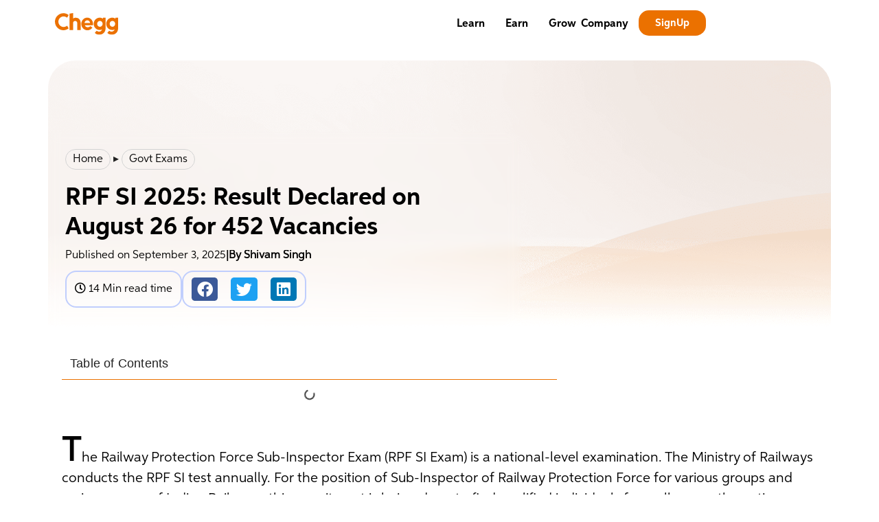

--- FILE ---
content_type: text/html; charset=UTF-8
request_url: https://www.cheggindia.com/govt-exams/rpf-si/
body_size: 91312
content:
<!doctype html>
<html lang="en-US" prefix="og: https://ogp.me/ns#">
<head><meta charset="UTF-8"><script>if(navigator.userAgent.match(/MSIE|Internet Explorer/i)||navigator.userAgent.match(/Trident\/7\..*?rv:11/i)){var href=document.location.href;if(!href.match(/[?&]nowprocket/)){if(href.indexOf("?")==-1){if(href.indexOf("#")==-1){document.location.href=href+"?nowprocket=1"}else{document.location.href=href.replace("#","?nowprocket=1#")}}else{if(href.indexOf("#")==-1){document.location.href=href+"&nowprocket=1"}else{document.location.href=href.replace("#","&nowprocket=1#")}}}}</script><script>(()=>{class RocketLazyLoadScripts{constructor(){this.v="2.0.3",this.userEvents=["keydown","keyup","mousedown","mouseup","mousemove","mouseover","mouseenter","mouseout","mouseleave","touchmove","touchstart","touchend","touchcancel","wheel","click","dblclick","input","visibilitychange"],this.attributeEvents=["onblur","onclick","oncontextmenu","ondblclick","onfocus","onmousedown","onmouseenter","onmouseleave","onmousemove","onmouseout","onmouseover","onmouseup","onmousewheel","onscroll","onsubmit"]}async t(){this.i(),this.o(),/iP(ad|hone)/.test(navigator.userAgent)&&this.h(),this.u(),this.l(this),this.m(),this.k(this),this.p(this),this._(),await Promise.all([this.R(),this.L()]),this.lastBreath=Date.now(),this.S(this),this.P(),this.D(),this.O(),this.M(),await this.C(this.delayedScripts.normal),await this.C(this.delayedScripts.defer),await this.C(this.delayedScripts.async),this.F("domReady"),await this.T(),await this.j(),await this.I(),this.F("windowLoad"),await this.A(),window.dispatchEvent(new Event("rocket-allScriptsLoaded")),this.everythingLoaded=!0,this.lastTouchEnd&&await new Promise((t=>setTimeout(t,500-Date.now()+this.lastTouchEnd))),this.H(),this.F("all"),this.U(),this.W()}i(){this.CSPIssue=sessionStorage.getItem("rocketCSPIssue"),document.addEventListener("securitypolicyviolation",(t=>{this.CSPIssue||"script-src-elem"!==t.violatedDirective||"data"!==t.blockedURI||(this.CSPIssue=!0,sessionStorage.setItem("rocketCSPIssue",!0))}),{isRocket:!0})}o(){window.addEventListener("pageshow",(t=>{this.persisted=t.persisted,this.realWindowLoadedFired=!0}),{isRocket:!0}),window.addEventListener("pagehide",(()=>{this.onFirstUserAction=null}),{isRocket:!0})}h(){let t;function e(e){t=e}window.addEventListener("touchstart",e,{isRocket:!0}),window.addEventListener("touchend",(function i(o){Math.abs(o.changedTouches[0].pageX-t.changedTouches[0].pageX)<10&&Math.abs(o.changedTouches[0].pageY-t.changedTouches[0].pageY)<10&&o.timeStamp-t.timeStamp<200&&(o.target.dispatchEvent(new PointerEvent("click",{target:o.target,bubbles:!0,cancelable:!0,detail:1})),event.preventDefault(),window.removeEventListener("touchstart",e,{isRocket:!0}),window.removeEventListener("touchend",i,{isRocket:!0}))}),{isRocket:!0})}q(t){this.userActionTriggered||("mousemove"!==t.type||this.firstMousemoveIgnored?"keyup"===t.type||"mouseover"===t.type||"mouseout"===t.type||(this.userActionTriggered=!0,this.onFirstUserAction&&this.onFirstUserAction()):this.firstMousemoveIgnored=!0),"click"===t.type&&t.preventDefault(),this.savedUserEvents.length>0&&(t.stopPropagation(),t.stopImmediatePropagation()),"touchstart"===this.lastEvent&&"touchend"===t.type&&(this.lastTouchEnd=Date.now()),"click"===t.type&&(this.lastTouchEnd=0),this.lastEvent=t.type,this.savedUserEvents.push(t)}u(){this.savedUserEvents=[],this.userEventHandler=this.q.bind(this),this.userEvents.forEach((t=>window.addEventListener(t,this.userEventHandler,{passive:!1,isRocket:!0})))}U(){this.userEvents.forEach((t=>window.removeEventListener(t,this.userEventHandler,{passive:!1,isRocket:!0}))),this.savedUserEvents.forEach((t=>{t.target.dispatchEvent(new window[t.constructor.name](t.type,t))}))}m(){this.eventsMutationObserver=new MutationObserver((t=>{const e="return false";for(const i of t){if("attributes"===i.type){const t=i.target.getAttribute(i.attributeName);t&&t!==e&&(i.target.setAttribute("data-rocket-"+i.attributeName,t),i.target["rocket"+i.attributeName]=new Function("event",t),i.target.setAttribute(i.attributeName,e))}"childList"===i.type&&i.addedNodes.forEach((t=>{if(t.nodeType===Node.ELEMENT_NODE)for(const i of t.attributes)this.attributeEvents.includes(i.name)&&i.value&&""!==i.value&&(t.setAttribute("data-rocket-"+i.name,i.value),t["rocket"+i.name]=new Function("event",i.value),t.setAttribute(i.name,e))}))}})),this.eventsMutationObserver.observe(document,{subtree:!0,childList:!0,attributeFilter:this.attributeEvents})}H(){this.eventsMutationObserver.disconnect(),this.attributeEvents.forEach((t=>{document.querySelectorAll("[data-rocket-"+t+"]").forEach((e=>{e.setAttribute(t,e.getAttribute("data-rocket-"+t)),e.removeAttribute("data-rocket-"+t)}))}))}k(t){Object.defineProperty(HTMLElement.prototype,"onclick",{get(){return this.rocketonclick||null},set(e){this.rocketonclick=e,this.setAttribute(t.everythingLoaded?"onclick":"data-rocket-onclick","this.rocketonclick(event)")}})}S(t){function e(e,i){let o=e[i];e[i]=null,Object.defineProperty(e,i,{get:()=>o,set(s){t.everythingLoaded?o=s:e["rocket"+i]=o=s}})}e(document,"onreadystatechange"),e(window,"onload"),e(window,"onpageshow");try{Object.defineProperty(document,"readyState",{get:()=>t.rocketReadyState,set(e){t.rocketReadyState=e},configurable:!0}),document.readyState="loading"}catch(t){console.log("WPRocket DJE readyState conflict, bypassing")}}l(t){this.originalAddEventListener=EventTarget.prototype.addEventListener,this.originalRemoveEventListener=EventTarget.prototype.removeEventListener,this.savedEventListeners=[],EventTarget.prototype.addEventListener=function(e,i,o){o&&o.isRocket||!t.B(e,this)&&!t.userEvents.includes(e)||t.B(e,this)&&!t.userActionTriggered||e.startsWith("rocket-")||t.everythingLoaded?t.originalAddEventListener.call(this,e,i,o):t.savedEventListeners.push({target:this,remove:!1,type:e,func:i,options:o})},EventTarget.prototype.removeEventListener=function(e,i,o){o&&o.isRocket||!t.B(e,this)&&!t.userEvents.includes(e)||t.B(e,this)&&!t.userActionTriggered||e.startsWith("rocket-")||t.everythingLoaded?t.originalRemoveEventListener.call(this,e,i,o):t.savedEventListeners.push({target:this,remove:!0,type:e,func:i,options:o})}}F(t){"all"===t&&(EventTarget.prototype.addEventListener=this.originalAddEventListener,EventTarget.prototype.removeEventListener=this.originalRemoveEventListener),this.savedEventListeners=this.savedEventListeners.filter((e=>{let i=e.type,o=e.target||window;return"domReady"===t&&"DOMContentLoaded"!==i&&"readystatechange"!==i||("windowLoad"===t&&"load"!==i&&"readystatechange"!==i&&"pageshow"!==i||(this.B(i,o)&&(i="rocket-"+i),e.remove?o.removeEventListener(i,e.func,e.options):o.addEventListener(i,e.func,e.options),!1))}))}p(t){let e;function i(e){return t.everythingLoaded?e:e.split(" ").map((t=>"load"===t||t.startsWith("load.")?"rocket-jquery-load":t)).join(" ")}function o(o){function s(e){const s=o.fn[e];o.fn[e]=o.fn.init.prototype[e]=function(){return this[0]===window&&t.userActionTriggered&&("string"==typeof arguments[0]||arguments[0]instanceof String?arguments[0]=i(arguments[0]):"object"==typeof arguments[0]&&Object.keys(arguments[0]).forEach((t=>{const e=arguments[0][t];delete arguments[0][t],arguments[0][i(t)]=e}))),s.apply(this,arguments),this}}if(o&&o.fn&&!t.allJQueries.includes(o)){const e={DOMContentLoaded:[],"rocket-DOMContentLoaded":[]};for(const t in e)document.addEventListener(t,(()=>{e[t].forEach((t=>t()))}),{isRocket:!0});o.fn.ready=o.fn.init.prototype.ready=function(i){function s(){parseInt(o.fn.jquery)>2?setTimeout((()=>i.bind(document)(o))):i.bind(document)(o)}return t.realDomReadyFired?!t.userActionTriggered||t.fauxDomReadyFired?s():e["rocket-DOMContentLoaded"].push(s):e.DOMContentLoaded.push(s),o([])},s("on"),s("one"),s("off"),t.allJQueries.push(o)}e=o}t.allJQueries=[],o(window.jQuery),Object.defineProperty(window,"jQuery",{get:()=>e,set(t){o(t)}})}P(){const t=new Map;document.write=document.writeln=function(e){const i=document.currentScript,o=document.createRange(),s=i.parentElement;let n=t.get(i);void 0===n&&(n=i.nextSibling,t.set(i,n));const c=document.createDocumentFragment();o.setStart(c,0),c.appendChild(o.createContextualFragment(e)),s.insertBefore(c,n)}}async R(){return new Promise((t=>{this.userActionTriggered?t():this.onFirstUserAction=t}))}async L(){return new Promise((t=>{document.addEventListener("DOMContentLoaded",(()=>{this.realDomReadyFired=!0,t()}),{isRocket:!0})}))}async I(){return this.realWindowLoadedFired?Promise.resolve():new Promise((t=>{window.addEventListener("load",t,{isRocket:!0})}))}M(){this.pendingScripts=[];this.scriptsMutationObserver=new MutationObserver((t=>{for(const e of t)e.addedNodes.forEach((t=>{"SCRIPT"!==t.tagName||t.noModule||t.isWPRocket||this.pendingScripts.push({script:t,promise:new Promise((e=>{const i=()=>{const i=this.pendingScripts.findIndex((e=>e.script===t));i>=0&&this.pendingScripts.splice(i,1),e()};t.addEventListener("load",i,{isRocket:!0}),t.addEventListener("error",i,{isRocket:!0}),setTimeout(i,1e3)}))})}))})),this.scriptsMutationObserver.observe(document,{childList:!0,subtree:!0})}async j(){await this.J(),this.pendingScripts.length?(await this.pendingScripts[0].promise,await this.j()):this.scriptsMutationObserver.disconnect()}D(){this.delayedScripts={normal:[],async:[],defer:[]},document.querySelectorAll("script[type$=rocketlazyloadscript]").forEach((t=>{t.hasAttribute("data-rocket-src")?t.hasAttribute("async")&&!1!==t.async?this.delayedScripts.async.push(t):t.hasAttribute("defer")&&!1!==t.defer||"module"===t.getAttribute("data-rocket-type")?this.delayedScripts.defer.push(t):this.delayedScripts.normal.push(t):this.delayedScripts.normal.push(t)}))}async _(){await this.L();let t=[];document.querySelectorAll("script[type$=rocketlazyloadscript][data-rocket-src]").forEach((e=>{let i=e.getAttribute("data-rocket-src");if(i&&!i.startsWith("data:")){i.startsWith("//")&&(i=location.protocol+i);try{const o=new URL(i).origin;o!==location.origin&&t.push({src:o,crossOrigin:e.crossOrigin||"module"===e.getAttribute("data-rocket-type")})}catch(t){}}})),t=[...new Map(t.map((t=>[JSON.stringify(t),t]))).values()],this.N(t,"preconnect")}async $(t){if(await this.G(),!0!==t.noModule||!("noModule"in HTMLScriptElement.prototype))return new Promise((e=>{let i;function o(){(i||t).setAttribute("data-rocket-status","executed"),e()}try{if(navigator.userAgent.includes("Firefox/")||""===navigator.vendor||this.CSPIssue)i=document.createElement("script"),[...t.attributes].forEach((t=>{let e=t.nodeName;"type"!==e&&("data-rocket-type"===e&&(e="type"),"data-rocket-src"===e&&(e="src"),i.setAttribute(e,t.nodeValue))})),t.text&&(i.text=t.text),t.nonce&&(i.nonce=t.nonce),i.hasAttribute("src")?(i.addEventListener("load",o,{isRocket:!0}),i.addEventListener("error",(()=>{i.setAttribute("data-rocket-status","failed-network"),e()}),{isRocket:!0}),setTimeout((()=>{i.isConnected||e()}),1)):(i.text=t.text,o()),i.isWPRocket=!0,t.parentNode.replaceChild(i,t);else{const i=t.getAttribute("data-rocket-type"),s=t.getAttribute("data-rocket-src");i?(t.type=i,t.removeAttribute("data-rocket-type")):t.removeAttribute("type"),t.addEventListener("load",o,{isRocket:!0}),t.addEventListener("error",(i=>{this.CSPIssue&&i.target.src.startsWith("data:")?(console.log("WPRocket: CSP fallback activated"),t.removeAttribute("src"),this.$(t).then(e)):(t.setAttribute("data-rocket-status","failed-network"),e())}),{isRocket:!0}),s?(t.fetchPriority="high",t.removeAttribute("data-rocket-src"),t.src=s):t.src="data:text/javascript;base64,"+window.btoa(unescape(encodeURIComponent(t.text)))}}catch(i){t.setAttribute("data-rocket-status","failed-transform"),e()}}));t.setAttribute("data-rocket-status","skipped")}async C(t){const e=t.shift();return e?(e.isConnected&&await this.$(e),this.C(t)):Promise.resolve()}O(){this.N([...this.delayedScripts.normal,...this.delayedScripts.defer,...this.delayedScripts.async],"preload")}N(t,e){this.trash=this.trash||[];let i=!0;var o=document.createDocumentFragment();t.forEach((t=>{const s=t.getAttribute&&t.getAttribute("data-rocket-src")||t.src;if(s&&!s.startsWith("data:")){const n=document.createElement("link");n.href=s,n.rel=e,"preconnect"!==e&&(n.as="script",n.fetchPriority=i?"high":"low"),t.getAttribute&&"module"===t.getAttribute("data-rocket-type")&&(n.crossOrigin=!0),t.crossOrigin&&(n.crossOrigin=t.crossOrigin),t.integrity&&(n.integrity=t.integrity),t.nonce&&(n.nonce=t.nonce),o.appendChild(n),this.trash.push(n),i=!1}})),document.head.appendChild(o)}W(){this.trash.forEach((t=>t.remove()))}async T(){try{document.readyState="interactive"}catch(t){}this.fauxDomReadyFired=!0;try{await this.G(),document.dispatchEvent(new Event("rocket-readystatechange")),await this.G(),document.rocketonreadystatechange&&document.rocketonreadystatechange(),await this.G(),document.dispatchEvent(new Event("rocket-DOMContentLoaded")),await this.G(),window.dispatchEvent(new Event("rocket-DOMContentLoaded"))}catch(t){console.error(t)}}async A(){try{document.readyState="complete"}catch(t){}try{await this.G(),document.dispatchEvent(new Event("rocket-readystatechange")),await this.G(),document.rocketonreadystatechange&&document.rocketonreadystatechange(),await this.G(),window.dispatchEvent(new Event("rocket-load")),await this.G(),window.rocketonload&&window.rocketonload(),await this.G(),this.allJQueries.forEach((t=>t(window).trigger("rocket-jquery-load"))),await this.G();const t=new Event("rocket-pageshow");t.persisted=this.persisted,window.dispatchEvent(t),await this.G(),window.rocketonpageshow&&window.rocketonpageshow({persisted:this.persisted})}catch(t){console.error(t)}}async G(){Date.now()-this.lastBreath>45&&(await this.J(),this.lastBreath=Date.now())}async J(){return document.hidden?new Promise((t=>setTimeout(t))):new Promise((t=>requestAnimationFrame(t)))}B(t,e){return e===document&&"readystatechange"===t||(e===document&&"DOMContentLoaded"===t||(e===window&&"DOMContentLoaded"===t||(e===window&&"load"===t||e===window&&"pageshow"===t)))}static run(){(new RocketLazyLoadScripts).t()}}RocketLazyLoadScripts.run()})();</script>

<link rel="icon" href="https://www.cheggindia.com/cropped-new_siteicon-32x32.webp" sizes="32x32" />
<link rel="icon" href="https://www.cheggindia.com/cropped-new_siteicon-192x192.webp" sizes="192x192" />
<link rel="apple-touch-icon" href="https://www.cheggindia.com/cropped-new_siteicon-180x180.webp" />
<meta name="msapplication-TileImage" content="https://www.cheggindia.com/cropped-new_siteicon-270x270.webp" />


	<!-- Google Tag Manager -->
<script type="rocketlazyloadscript">(function(w,d,s,l,i){w[l]=w[l]||[];w[l].push({'gtm.start':
new Date().getTime(),event:'gtm.js'});var f=d.getElementsByTagName(s)[0],
j=d.createElement(s),dl=l!='dataLayer'?'&l='+l:'';j.async=true;j.src=
'https://www.googletagmanager.com/gtm.js?id='+i+dl;f.parentNode.insertBefore(j,f);
})(window,document,'script','dataLayer','GTM-NXMN42T');</script>
<!-- End Google Tag Manager -->
	
		<meta name="viewport" content="width=device-width, initial-scale=1">
	<link rel="profile" href="http://gmpg.org/xfn/11">
		<style></style>
	
<!-- Search Engine Optimization by Rank Math PRO - https://rankmath.com/ -->
<title>RPF SI 2025: Result Declared on August 26 for 452 Vacancies</title>
<link crossorigin data-rocket-preload as="font" href="https://www.cheggindia.com/wp-content/plugins/elementor/assets/lib/font-awesome/webfonts/fa-solid-900.woff2" rel="preload">
<link crossorigin data-rocket-preload as="font" href="https://www.cheggindia.com/wp-content/plugins/elementor/assets/lib/font-awesome/webfonts/fa-brands-400.woff2" rel="preload">
<link crossorigin data-rocket-preload as="font" href="https://www.cheggindia.com/wp-content/plugins/elementor/assets/lib/eicons/fonts/eicons.woff2?5.43.0" rel="preload">
<link crossorigin data-rocket-preload as="font" href="https://www.cheggindia.com/wp-content/uploads/2021/08/Durotype-Aspira-Regular.woff" rel="preload">
<link crossorigin data-rocket-preload as="font" href="https://www.cheggindia.com/wp-content/uploads/2022/08/Durotype-Aspira-Bold.woff" rel="preload">
<link crossorigin data-rocket-preload as="font" href="https://www.cheggindia.com/wp-content/uploads/elementor/google-fonts/fonts/roboto-kfo7cnqeu92fr1me7ksn66agldtyluama3yuba.woff2" rel="preload">
<link crossorigin data-rocket-preload as="font" href="https://www.cheggindia.com/wp-content/plugins/elementor/assets/lib/font-awesome/webfonts/fa-regular-400.woff2" rel="preload">
<style id="wpr-usedcss">.tippy-box[data-animation=fade][data-state=hidden]{opacity:0}[data-tippy-root]{max-width:calc(100vw - 10px)}.tippy-box{position:relative;background-color:#333;color:#fff;border-radius:4px;font-size:14px;line-height:1.4;white-space:normal;outline:0;transition-property:transform,visibility,opacity}.tippy-box[data-placement^=top]>.tippy-arrow{bottom:0}.tippy-box[data-placement^=top]>.tippy-arrow:before{bottom:-7px;left:0;border-width:8px 8px 0;border-top-color:initial;transform-origin:center top}.tippy-box[data-placement^=bottom]>.tippy-arrow{top:0}.tippy-box[data-placement^=bottom]>.tippy-arrow:before{top:-7px;left:0;border-width:0 8px 8px;border-bottom-color:initial;transform-origin:center bottom}.tippy-box[data-placement^=left]>.tippy-arrow{right:0}.tippy-box[data-placement^=left]>.tippy-arrow:before{border-width:8px 0 8px 8px;border-left-color:initial;right:-7px;transform-origin:center left}.tippy-box[data-placement^=right]>.tippy-arrow{left:0}.tippy-box[data-placement^=right]>.tippy-arrow:before{left:-7px;border-width:8px 8px 8px 0;border-right-color:initial;transform-origin:center right}.tippy-box[data-inertia][data-state=visible]{transition-timing-function:cubic-bezier(.54,1.5,.38,1.11)}.tippy-arrow{width:16px;height:16px;color:#333}.tippy-arrow:before{content:"";position:absolute;border-color:transparent;border-style:solid}.tippy-content{position:relative;padding:5px 9px;z-index:1}img:is([sizes=auto i],[sizes^="auto," i]){contain-intrinsic-size:3000px 1500px}.sticky{position:relative;display:block}.hide{display:none!important}.screen-reader-text{clip:rect(1px,1px,1px,1px);height:1px;overflow:hidden;position:absolute!important;width:1px;word-wrap:normal!important}img.emoji{display:inline!important;border:none!important;box-shadow:none!important;height:1em!important;width:1em!important;margin:0 .07em!important;vertical-align:-.1em!important;background:0 0!important;padding:0!important}:where(.wp-block-button__link){border-radius:9999px;box-shadow:none;padding:calc(.667em + 2px) calc(1.333em + 2px);text-decoration:none}:root :where(.wp-block-button .wp-block-button__link.is-style-outline),:root :where(.wp-block-button.is-style-outline>.wp-block-button__link){border:2px solid;padding:.667em 1.333em}:root :where(.wp-block-button .wp-block-button__link.is-style-outline:not(.has-text-color)),:root :where(.wp-block-button.is-style-outline>.wp-block-button__link:not(.has-text-color)){color:currentColor}:root :where(.wp-block-button .wp-block-button__link.is-style-outline:not(.has-background)),:root :where(.wp-block-button.is-style-outline>.wp-block-button__link:not(.has-background)){background-color:initial;background-image:none}:where(.wp-block-calendar table:not(.has-background) th){background:#ddd}:where(.wp-block-columns){margin-bottom:1.75em}:where(.wp-block-columns.has-background){padding:1.25em 2.375em}:where(.wp-block-post-comments input[type=submit]){border:none}:where(.wp-block-cover-image:not(.has-text-color)),:where(.wp-block-cover:not(.has-text-color)){color:#fff}:where(.wp-block-cover-image.is-light:not(.has-text-color)),:where(.wp-block-cover.is-light:not(.has-text-color)){color:#000}:root :where(.wp-block-cover h1:not(.has-text-color)),:root :where(.wp-block-cover h2:not(.has-text-color)),:root :where(.wp-block-cover h3:not(.has-text-color)),:root :where(.wp-block-cover h4:not(.has-text-color)),:root :where(.wp-block-cover h5:not(.has-text-color)),:root :where(.wp-block-cover h6:not(.has-text-color)),:root :where(.wp-block-cover p:not(.has-text-color)){color:inherit}:where(.wp-block-file){margin-bottom:1.5em}:where(.wp-block-file__button){border-radius:2em;display:inline-block;padding:.5em 1em}:where(.wp-block-file__button):is(a):active,:where(.wp-block-file__button):is(a):focus,:where(.wp-block-file__button):is(a):hover,:where(.wp-block-file__button):is(a):visited{box-shadow:none;color:#fff;opacity:.85;text-decoration:none}:where(.wp-block-group.wp-block-group-is-layout-constrained){position:relative}.wp-block-image>a,.wp-block-image>figure>a{display:inline-block}.wp-block-image img{box-sizing:border-box;height:auto;max-width:100%;vertical-align:bottom}@media not (prefers-reduced-motion){.wp-block-image img.hide{visibility:hidden}.wp-block-image img.show{animation:.4s show-content-image}}.wp-block-image[style*=border-radius] img,.wp-block-image[style*=border-radius]>a{border-radius:inherit}.wp-block-image :where(figcaption){margin-bottom:1em;margin-top:.5em}:root :where(.wp-block-image.is-style-rounded img,.wp-block-image .is-style-rounded img){border-radius:9999px}.wp-block-image figure{margin:0}@keyframes show-content-image{0%{visibility:hidden}99%{visibility:hidden}to{visibility:visible}}:where(.wp-block-latest-comments:not([style*=line-height] .wp-block-latest-comments__comment)){line-height:1.1}:where(.wp-block-latest-comments:not([style*=line-height] .wp-block-latest-comments__comment-excerpt p)){line-height:1.8}:root :where(.wp-block-latest-posts.is-grid){padding:0}:root :where(.wp-block-latest-posts.wp-block-latest-posts__list){padding-left:0}ul{box-sizing:border-box}:root :where(.wp-block-list.has-background){padding:1.25em 2.375em}:where(.wp-block-navigation.has-background .wp-block-navigation-item a:not(.wp-element-button)),:where(.wp-block-navigation.has-background .wp-block-navigation-submenu a:not(.wp-element-button)){padding:.5em 1em}:where(.wp-block-navigation .wp-block-navigation__submenu-container .wp-block-navigation-item a:not(.wp-element-button)),:where(.wp-block-navigation .wp-block-navigation__submenu-container .wp-block-navigation-submenu a:not(.wp-element-button)),:where(.wp-block-navigation .wp-block-navigation__submenu-container .wp-block-navigation-submenu button.wp-block-navigation-item__content),:where(.wp-block-navigation .wp-block-navigation__submenu-container .wp-block-pages-list__item button.wp-block-navigation-item__content){padding:.5em 1em}:root :where(p.has-background){padding:1.25em 2.375em}:where(p.has-text-color:not(.has-link-color)) a{color:inherit}:where(.wp-block-post-comments-form) input:not([type=submit]),:where(.wp-block-post-comments-form) textarea{border:1px solid #949494;font-family:inherit;font-size:1em}:where(.wp-block-post-comments-form) input:where(:not([type=submit]):not([type=checkbox])),:where(.wp-block-post-comments-form) textarea{padding:calc(.667em + 2px)}:where(.wp-block-post-excerpt){box-sizing:border-box;margin-bottom:var(--wp--style--block-gap);margin-top:var(--wp--style--block-gap)}:where(.wp-block-preformatted.has-background){padding:1.25em 2.375em}:where(.wp-block-search__button){border:1px solid #ccc;padding:6px 10px}:where(.wp-block-search__input){font-family:inherit;font-size:inherit;font-style:inherit;font-weight:inherit;letter-spacing:inherit;line-height:inherit;text-transform:inherit}:where(.wp-block-search__button-inside .wp-block-search__inside-wrapper){border:1px solid #949494;box-sizing:border-box;padding:4px}:where(.wp-block-search__button-inside .wp-block-search__inside-wrapper) .wp-block-search__input{border:none;border-radius:0;padding:0 4px}:where(.wp-block-search__button-inside .wp-block-search__inside-wrapper) .wp-block-search__input:focus{outline:0}:where(.wp-block-search__button-inside .wp-block-search__inside-wrapper) :where(.wp-block-search__button){padding:4px 8px}:root :where(.wp-block-separator.is-style-dots){height:auto;line-height:1;text-align:center}:root :where(.wp-block-separator.is-style-dots):before{color:currentColor;content:"···";font-family:serif;font-size:1.5em;letter-spacing:2em;padding-left:2em}:root :where(.wp-block-site-logo.is-style-rounded){border-radius:9999px}:where(.wp-block-social-links:not(.is-style-logos-only)) .wp-social-link{background-color:#f0f0f0;color:#444}:where(.wp-block-social-links:not(.is-style-logos-only)) .wp-social-link-amazon{background-color:#f90;color:#fff}:where(.wp-block-social-links:not(.is-style-logos-only)) .wp-social-link-bandcamp{background-color:#1ea0c3;color:#fff}:where(.wp-block-social-links:not(.is-style-logos-only)) .wp-social-link-behance{background-color:#0757fe;color:#fff}:where(.wp-block-social-links:not(.is-style-logos-only)) .wp-social-link-bluesky{background-color:#0a7aff;color:#fff}:where(.wp-block-social-links:not(.is-style-logos-only)) .wp-social-link-codepen{background-color:#1e1f26;color:#fff}:where(.wp-block-social-links:not(.is-style-logos-only)) .wp-social-link-deviantart{background-color:#02e49b;color:#fff}:where(.wp-block-social-links:not(.is-style-logos-only)) .wp-social-link-discord{background-color:#5865f2;color:#fff}:where(.wp-block-social-links:not(.is-style-logos-only)) .wp-social-link-dribbble{background-color:#e94c89;color:#fff}:where(.wp-block-social-links:not(.is-style-logos-only)) .wp-social-link-dropbox{background-color:#4280ff;color:#fff}:where(.wp-block-social-links:not(.is-style-logos-only)) .wp-social-link-etsy{background-color:#f45800;color:#fff}:where(.wp-block-social-links:not(.is-style-logos-only)) .wp-social-link-facebook{background-color:#0866ff;color:#fff}:where(.wp-block-social-links:not(.is-style-logos-only)) .wp-social-link-fivehundredpx{background-color:#000;color:#fff}:where(.wp-block-social-links:not(.is-style-logos-only)) .wp-social-link-flickr{background-color:#0461dd;color:#fff}:where(.wp-block-social-links:not(.is-style-logos-only)) .wp-social-link-foursquare{background-color:#e65678;color:#fff}:where(.wp-block-social-links:not(.is-style-logos-only)) .wp-social-link-github{background-color:#24292d;color:#fff}:where(.wp-block-social-links:not(.is-style-logos-only)) .wp-social-link-goodreads{background-color:#eceadd;color:#382110}:where(.wp-block-social-links:not(.is-style-logos-only)) .wp-social-link-google{background-color:#ea4434;color:#fff}:where(.wp-block-social-links:not(.is-style-logos-only)) .wp-social-link-gravatar{background-color:#1d4fc4;color:#fff}:where(.wp-block-social-links:not(.is-style-logos-only)) .wp-social-link-instagram{background-color:#f00075;color:#fff}:where(.wp-block-social-links:not(.is-style-logos-only)) .wp-social-link-lastfm{background-color:#e21b24;color:#fff}:where(.wp-block-social-links:not(.is-style-logos-only)) .wp-social-link-linkedin{background-color:#0d66c2;color:#fff}:where(.wp-block-social-links:not(.is-style-logos-only)) .wp-social-link-mastodon{background-color:#3288d4;color:#fff}:where(.wp-block-social-links:not(.is-style-logos-only)) .wp-social-link-medium{background-color:#000;color:#fff}:where(.wp-block-social-links:not(.is-style-logos-only)) .wp-social-link-meetup{background-color:#f6405f;color:#fff}:where(.wp-block-social-links:not(.is-style-logos-only)) .wp-social-link-patreon{background-color:#000;color:#fff}:where(.wp-block-social-links:not(.is-style-logos-only)) .wp-social-link-pinterest{background-color:#e60122;color:#fff}:where(.wp-block-social-links:not(.is-style-logos-only)) .wp-social-link-pocket{background-color:#ef4155;color:#fff}:where(.wp-block-social-links:not(.is-style-logos-only)) .wp-social-link-reddit{background-color:#ff4500;color:#fff}:where(.wp-block-social-links:not(.is-style-logos-only)) .wp-social-link-skype{background-color:#0478d7;color:#fff}:where(.wp-block-social-links:not(.is-style-logos-only)) .wp-social-link-snapchat{background-color:#fefc00;color:#fff;stroke:#000}:where(.wp-block-social-links:not(.is-style-logos-only)) .wp-social-link-soundcloud{background-color:#ff5600;color:#fff}:where(.wp-block-social-links:not(.is-style-logos-only)) .wp-social-link-spotify{background-color:#1bd760;color:#fff}:where(.wp-block-social-links:not(.is-style-logos-only)) .wp-social-link-telegram{background-color:#2aabee;color:#fff}:where(.wp-block-social-links:not(.is-style-logos-only)) .wp-social-link-threads{background-color:#000;color:#fff}:where(.wp-block-social-links:not(.is-style-logos-only)) .wp-social-link-tiktok{background-color:#000;color:#fff}:where(.wp-block-social-links:not(.is-style-logos-only)) .wp-social-link-tumblr{background-color:#011835;color:#fff}:where(.wp-block-social-links:not(.is-style-logos-only)) .wp-social-link-twitch{background-color:#6440a4;color:#fff}:where(.wp-block-social-links:not(.is-style-logos-only)) .wp-social-link-twitter{background-color:#1da1f2;color:#fff}:where(.wp-block-social-links:not(.is-style-logos-only)) .wp-social-link-vimeo{background-color:#1eb7ea;color:#fff}:where(.wp-block-social-links:not(.is-style-logos-only)) .wp-social-link-vk{background-color:#4680c2;color:#fff}:where(.wp-block-social-links:not(.is-style-logos-only)) .wp-social-link-wordpress{background-color:#3499cd;color:#fff}:where(.wp-block-social-links:not(.is-style-logos-only)) .wp-social-link-whatsapp{background-color:#25d366;color:#fff}:where(.wp-block-social-links:not(.is-style-logos-only)) .wp-social-link-x{background-color:#000;color:#fff}:where(.wp-block-social-links:not(.is-style-logos-only)) .wp-social-link-yelp{background-color:#d32422;color:#fff}:where(.wp-block-social-links:not(.is-style-logos-only)) .wp-social-link-youtube{background-color:red;color:#fff}:where(.wp-block-social-links.is-style-logos-only) .wp-social-link{background:0 0}:where(.wp-block-social-links.is-style-logos-only) .wp-social-link svg{height:1.25em;width:1.25em}:where(.wp-block-social-links.is-style-logos-only) .wp-social-link-amazon{color:#f90}:where(.wp-block-social-links.is-style-logos-only) .wp-social-link-bandcamp{color:#1ea0c3}:where(.wp-block-social-links.is-style-logos-only) .wp-social-link-behance{color:#0757fe}:where(.wp-block-social-links.is-style-logos-only) .wp-social-link-bluesky{color:#0a7aff}:where(.wp-block-social-links.is-style-logos-only) .wp-social-link-codepen{color:#1e1f26}:where(.wp-block-social-links.is-style-logos-only) .wp-social-link-deviantart{color:#02e49b}:where(.wp-block-social-links.is-style-logos-only) .wp-social-link-discord{color:#5865f2}:where(.wp-block-social-links.is-style-logos-only) .wp-social-link-dribbble{color:#e94c89}:where(.wp-block-social-links.is-style-logos-only) .wp-social-link-dropbox{color:#4280ff}:where(.wp-block-social-links.is-style-logos-only) .wp-social-link-etsy{color:#f45800}:where(.wp-block-social-links.is-style-logos-only) .wp-social-link-facebook{color:#0866ff}:where(.wp-block-social-links.is-style-logos-only) .wp-social-link-fivehundredpx{color:#000}:where(.wp-block-social-links.is-style-logos-only) .wp-social-link-flickr{color:#0461dd}:where(.wp-block-social-links.is-style-logos-only) .wp-social-link-foursquare{color:#e65678}:where(.wp-block-social-links.is-style-logos-only) .wp-social-link-github{color:#24292d}:where(.wp-block-social-links.is-style-logos-only) .wp-social-link-goodreads{color:#382110}:where(.wp-block-social-links.is-style-logos-only) .wp-social-link-google{color:#ea4434}:where(.wp-block-social-links.is-style-logos-only) .wp-social-link-gravatar{color:#1d4fc4}:where(.wp-block-social-links.is-style-logos-only) .wp-social-link-instagram{color:#f00075}:where(.wp-block-social-links.is-style-logos-only) .wp-social-link-lastfm{color:#e21b24}:where(.wp-block-social-links.is-style-logos-only) .wp-social-link-linkedin{color:#0d66c2}:where(.wp-block-social-links.is-style-logos-only) .wp-social-link-mastodon{color:#3288d4}:where(.wp-block-social-links.is-style-logos-only) .wp-social-link-medium{color:#000}:where(.wp-block-social-links.is-style-logos-only) .wp-social-link-meetup{color:#f6405f}:where(.wp-block-social-links.is-style-logos-only) .wp-social-link-patreon{color:#000}:where(.wp-block-social-links.is-style-logos-only) .wp-social-link-pinterest{color:#e60122}:where(.wp-block-social-links.is-style-logos-only) .wp-social-link-pocket{color:#ef4155}:where(.wp-block-social-links.is-style-logos-only) .wp-social-link-reddit{color:#ff4500}:where(.wp-block-social-links.is-style-logos-only) .wp-social-link-skype{color:#0478d7}:where(.wp-block-social-links.is-style-logos-only) .wp-social-link-snapchat{color:#fff;stroke:#000}:where(.wp-block-social-links.is-style-logos-only) .wp-social-link-soundcloud{color:#ff5600}:where(.wp-block-social-links.is-style-logos-only) .wp-social-link-spotify{color:#1bd760}:where(.wp-block-social-links.is-style-logos-only) .wp-social-link-telegram{color:#2aabee}:where(.wp-block-social-links.is-style-logos-only) .wp-social-link-threads{color:#000}:where(.wp-block-social-links.is-style-logos-only) .wp-social-link-tiktok{color:#000}:where(.wp-block-social-links.is-style-logos-only) .wp-social-link-tumblr{color:#011835}:where(.wp-block-social-links.is-style-logos-only) .wp-social-link-twitch{color:#6440a4}:where(.wp-block-social-links.is-style-logos-only) .wp-social-link-twitter{color:#1da1f2}:where(.wp-block-social-links.is-style-logos-only) .wp-social-link-vimeo{color:#1eb7ea}:where(.wp-block-social-links.is-style-logos-only) .wp-social-link-vk{color:#4680c2}:where(.wp-block-social-links.is-style-logos-only) .wp-social-link-whatsapp{color:#25d366}:where(.wp-block-social-links.is-style-logos-only) .wp-social-link-wordpress{color:#3499cd}:where(.wp-block-social-links.is-style-logos-only) .wp-social-link-x{color:#000}:where(.wp-block-social-links.is-style-logos-only) .wp-social-link-yelp{color:#d32422}:where(.wp-block-social-links.is-style-logos-only) .wp-social-link-youtube{color:red}:root :where(.wp-block-social-links .wp-social-link a){padding:.25em}:root :where(.wp-block-social-links.is-style-logos-only .wp-social-link a){padding:0}:root :where(.wp-block-social-links.is-style-pill-shape .wp-social-link a){padding-left:.6666666667em;padding-right:.6666666667em}:root :where(.wp-block-tag-cloud.is-style-outline){display:flex;flex-wrap:wrap;gap:1ch}:root :where(.wp-block-tag-cloud.is-style-outline a){border:1px solid;font-size:unset!important;margin-right:0;padding:1ch 2ch;text-decoration:none!important}.wp-block-table{overflow-x:auto}.wp-block-table table{border-collapse:collapse;width:100%}.wp-block-table td,.wp-block-table th{border:1px solid;padding:.5em}.wp-block-table table[style*=border-top-color] tr:first-child,.wp-block-table table[style*=border-top-color] tr:first-child td,.wp-block-table table[style*=border-top-color] tr:first-child th,.wp-block-table table[style*=border-top-color]>*,.wp-block-table table[style*=border-top-color]>* td,.wp-block-table table[style*=border-top-color]>* th{border-top-color:inherit}.wp-block-table table[style*=border-top-color] tr:not(:first-child){border-top-color:initial}.wp-block-table table[style*=border-right-color] td:last-child,.wp-block-table table[style*=border-right-color] th,.wp-block-table table[style*=border-right-color] tr,.wp-block-table table[style*=border-right-color]>*{border-right-color:inherit}.wp-block-table table[style*=border-bottom-color] tr:last-child,.wp-block-table table[style*=border-bottom-color] tr:last-child td,.wp-block-table table[style*=border-bottom-color] tr:last-child th,.wp-block-table table[style*=border-bottom-color]>*,.wp-block-table table[style*=border-bottom-color]>* td,.wp-block-table table[style*=border-bottom-color]>* th{border-bottom-color:inherit}.wp-block-table table[style*=border-bottom-color] tr:not(:last-child){border-bottom-color:initial}.wp-block-table table[style*=border-left-color] td:first-child,.wp-block-table table[style*=border-left-color] th,.wp-block-table table[style*=border-left-color] tr,.wp-block-table table[style*=border-left-color]>*{border-left-color:inherit}.wp-block-table table[style*=border-style] td,.wp-block-table table[style*=border-style] th,.wp-block-table table[style*=border-style] tr,.wp-block-table table[style*=border-style]>*{border-style:inherit}.wp-block-table table[style*=border-width] td,.wp-block-table table[style*=border-width] th,.wp-block-table table[style*=border-width] tr,.wp-block-table table[style*=border-width]>*{border-style:inherit;border-width:inherit}:root :where(.wp-block-table-of-contents){box-sizing:border-box}:where(.wp-block-term-description){box-sizing:border-box;margin-bottom:var(--wp--style--block-gap);margin-top:var(--wp--style--block-gap)}:where(pre.wp-block-verse){font-family:inherit}:root{--wp--preset--font-size--normal:16px;--wp--preset--font-size--huge:42px}.screen-reader-text{border:0;clip-path:inset(50%);height:1px;margin:-1px;overflow:hidden;padding:0;position:absolute;width:1px;word-wrap:normal!important}html :where(.has-border-color){border-style:solid}html :where([style*=border-top-color]){border-top-style:solid}html :where([style*=border-right-color]){border-right-style:solid}html :where([style*=border-bottom-color]){border-bottom-style:solid}html :where([style*=border-left-color]){border-left-style:solid}html :where([style*=border-width]){border-style:solid}html :where([style*=border-top-width]){border-top-style:solid}html :where([style*=border-right-width]){border-right-style:solid}html :where([style*=border-bottom-width]){border-bottom-style:solid}html :where([style*=border-left-width]){border-left-style:solid}html :where(img[class*=wp-image-]){height:auto;max-width:100%}:where(figure){margin:0 0 1em}html :where(.is-position-sticky){--wp-admin--admin-bar--position-offset:var(--wp-admin--admin-bar--height,0px)}@media screen and (max-width:600px){html :where(.is-position-sticky){--wp-admin--admin-bar--position-offset:0px}}.jet-listing .slick-slider,.jet-listing-dynamic-field__content .slick-slider{position:relative;display:block!important;-webkit-box-sizing:border-box;box-sizing:border-box;-webkit-user-select:none;-moz-user-select:none;-ms-user-select:none;user-select:none;-webkit-touch-callout:none;-khtml-user-select:none;-ms-touch-action:pan-y;touch-action:pan-y;-webkit-tap-highlight-color:transparent}.jet-listing .slick-list,.jet-listing-dynamic-field__content .slick-list{position:relative;display:block;overflow:hidden;margin:0;padding:0}.jet-listing .slick-list:focus,.jet-listing-dynamic-field__content .slick-list:focus{outline:0}.jet-listing .slick-list.dragging,.jet-listing-dynamic-field__content .slick-list.dragging{cursor:pointer;cursor:hand}.jet-listing .slick-slider .slick-list,.jet-listing .slick-slider .slick-track,.jet-listing-dynamic-field__content .slick-slider .slick-list,.jet-listing-dynamic-field__content .slick-slider .slick-track{-webkit-transform:translate3d(0,0,0);transform:translate3d(0,0,0)}.jet-listing .slick-track,.jet-listing-dynamic-field__content .slick-track{position:relative;top:0;left:0;display:block;margin-left:auto;margin-right:auto}.jet-listing .slick-track:after,.jet-listing .slick-track:before,.jet-listing-dynamic-field__content .slick-track:after,.jet-listing-dynamic-field__content .slick-track:before{display:table;content:""}.jet-listing .slick-track:after,.jet-listing-dynamic-field__content .slick-track:after{clear:both}.jet-listing .slick-loading .slick-track,.jet-listing-dynamic-field__content .slick-loading .slick-track{visibility:hidden}.jet-listing .slick-slide,.jet-listing-dynamic-field__content .slick-slide{display:none;float:left;height:100%;min-height:1px}.jet-listing [dir=rtl] .slick-slide,.jet-listing-dynamic-field__content [dir=rtl] .slick-slide{float:right}.jet-listing .slick-slide img,.jet-listing-dynamic-field__content .slick-slide img{display:block}.jet-listing .slick-slide.slick-loading img,.jet-listing-dynamic-field__content .slick-slide.slick-loading img{display:none}.jet-listing .slick-slide.dragging img,.jet-listing-dynamic-field__content .slick-slide.dragging img{pointer-events:none}.jet-listing .slick-initialized .slick-slide,.jet-listing-dynamic-field__content .slick-initialized .slick-slide{display:block}.jet-listing .slick-loading .slick-slide,.jet-listing-dynamic-field__content .slick-loading .slick-slide{visibility:hidden}.jet-listing .slick-vertical .slick-slide,.jet-listing-dynamic-field__content .slick-vertical .slick-slide{display:block;height:auto;border:1px solid transparent}.jet-listing-dynamic-field{display:-webkit-box;display:-ms-flexbox;display:flex;-webkit-box-align:center;-ms-flex-align:center;align-items:center}.jet-listing-dynamic-field__content{display:block;max-width:100%}.jet-listing-dynamic-field__inline-wrap{display:-webkit-inline-box;display:-ms-inline-flexbox;display:inline-flex;-webkit-box-align:center;-ms-flex-align:center;align-items:center;max-width:100%}.jet-listing-dynamic-field__content:has(.jet-engine-gallery-grid--masonry),.jet-listing-dynamic-field__inline-wrap:has(.jet-engine-gallery-grid--masonry){width:100%!important}.jet-engine-gallery-grid__item{padding:10px;max-width:calc(100% / var(--columns));-webkit-box-flex:0;-ms-flex:0 0 calc(100% / var(--columns));flex:0 0 calc(100% / var(--columns));-webkit-box-sizing:border-box;box-sizing:border-box}.jet-engine-gallery-grid__item img{-o-object-fit:cover;object-fit:cover;width:100%;height:100%;display:block}.jet-engine-gallery-slider{max-width:100%;position:relative}.brxe-jet-engine-listing-dynamic-field .jet-engine-gallery-slider .slick-list{margin-right:calc(var(--column-gap)/ -2);margin-left:calc(var(--column-gap)/ -2)}.brxe-jet-engine-listing-dynamic-field .jet-engine-gallery-slider .slick-slide{padding-right:calc(var(--column-gap)/ 2);padding-left:calc(var(--column-gap)/ 2)}.jet-listing-dynamic-link{display:-webkit-box;display:-ms-flexbox;display:flex;-webkit-box-orient:vertical;-webkit-box-direction:normal;-ms-flex-direction:column;flex-direction:column}.jet-listing-dynamic-link .button.jet-woo-add-to-cart{display:-webkit-inline-box;display:-ms-inline-flexbox;display:inline-flex}.jet-remove-from-store.is-hidden{display:none!important}.jet-listing-grid__items{display:-webkit-box;display:-ms-flexbox;display:flex;-ms-flex-wrap:wrap;flex-wrap:wrap;margin:0 -10px;width:calc(100% + 20px)}.jet-listing-grid__items.inline-desk-css:not(.jet-listing-grid__scroll-slider-wrap-desktop).slick-slider .slick-slide{width:var(--jet-column-min-width)}@media (max-width:1024px){.jet-listing-grid__items.slick-slider .slick-slide{width:var(--jet-column-tablet-min-width)}}.jet-listing-grid__masonry{-webkit-box-align:start;-ms-flex-align:start;align-items:flex-start}.jet-listing-grid__item{padding:10px;-webkit-box-sizing:border-box;box-sizing:border-box}.jet-listing-grid__items>.jet-listing-grid__item{max-width:calc(100% / var(--columns));-webkit-box-flex:0;-ms-flex:0 0 calc(100% / var(--columns));flex:0 0 calc(100% / var(--columns))}.jet-listing-grid__slider{position:relative}.jet-listing-grid__slider[dir=rtl] .slick-slide{float:right}.jet-listing-grid__slider>.jet-listing-grid__items:not(.slick-initialized)>.jet-listing-grid__item{display:none}.jet-listing-grid__slider>.jet-listing-grid__items:not(.slick-initialized)>.jet-listing-grid__item:first-of-type{display:block}.jet-listing-grid__slider .jet-slick-dots{display:-webkit-box;display:-ms-flexbox;display:flex;-webkit-box-align:center;-ms-flex-align:center;align-items:center;-webkit-box-pack:center;-ms-flex-pack:center;justify-content:center;width:100%;margin:10px 0;padding:0}.jet-listing-grid__slider .jet-slick-dots li{width:12px;height:12px;border-radius:100%;text-indent:-50px;overflow:hidden;cursor:pointer;background:#eee;margin:3px}.jet-listing-grid__slider .jet-slick-dots li.slick-active,.jet-listing-grid__slider .jet-slick-dots li:hover{background:#111}.jet-listing-grid__slider[dir=rtl] .jet-slick-dots li{text-indent:50px}.jet-listing-grid__loader{--spinner-color:rgba(100, 100, 100, .8);--spinner-size:36px;display:-webkit-box;display:-ms-flexbox;display:flex;-webkit-box-pack:center;-ms-flex-pack:center;justify-content:center;-webkit-box-align:center;-ms-flex-align:center;align-items:center;gap:15px;visibility:hidden}.jet-listing-grid-loading .jet-listing-grid__loader{visibility:visible}.jet-engine-listing-overlay-wrap{position:relative;cursor:pointer}.jet-listing-grid__items.jet-equal-columns__wrapper .slick-track{display:-webkit-box;display:-ms-flexbox;display:flex;-webkit-box-align:stretch;-ms-flex-align:stretch;align-items:stretch}.jet-listing-grid__items.jet-equal-columns__wrapper .slick-slide{float:none;height:auto;display:-webkit-box;display:-ms-flexbox;display:flex;-webkit-box-orient:vertical;-webkit-box-direction:normal;-ms-flex-direction:column;flex-direction:column}.jet-listing-grid__items.jet-equal-columns__wrapper .slick-slide img{-o-object-fit:cover;object-fit:cover;-webkit-box-flex:1;-ms-flex-positive:1;flex-grow:1}.jet-listing-grid__items.jet-equal-columns__wrapper .slick-slide .jet-equal-columns,.jet-listing-grid__items.jet-equal-columns__wrapper .slick-slide>*{height:100%}.jet-listing-not-found{text-align:center;display:block;margin:0;width:100%}.brxe-jet-engine-listing-grid .jet-listing-grid__items{width:auto;margin:0;--column-gap:20px;--row-gap:20px;gap:var(--row-gap) var(--column-gap);--item-width:calc((100% - (var(--columns) - 1) * var(--column-gap)) / var(--columns))}.brxe-jet-engine-listing-grid .jet-listing-grid__items.slick-slider .slick-list{margin-right:calc(var(--column-gap)/ -2);margin-left:calc(var(--column-gap)/ -2)}.brxe-jet-engine-listing-grid .jet-listing-grid__items>.jet-listing-grid__item{max-width:var(--item-width);-webkit-box-flex:0;-ms-flex:0 0 var(--item-width);flex:0 0 var(--item-width)}.brxe-jet-engine-listing-grid .jet-listing-grid__item{padding:0}.brxe-jet-engine-listing-grid .jet-listing-grid__item.slick-slide{padding:calc(var(--row-gap)/ 2) calc(var(--column-gap)/ 2)}.brxe-jet-engine-listing-grid .jet-slick-dots{gap:8px}.brxe-jet-engine-listing-grid .jet-slick-dots li{margin:0}div.brxe-jet-engine-listing-grid{width:100%}div.brxe-jet-engine-listing-grid>div.jet-listing-grid{width:100%}.jet-calendar-loading{opacity:.5!important;pointer-events:none!important;-webkit-user-select:none;-moz-user-select:none;-ms-user-select:none;user-select:none}.jet-calendar-loading .jet-calendar-caption__date-select{pointer-events:none}.jet-calendar-caption__dates{display:-webkit-box;display:-ms-flexbox;display:flex;-webkit-box-orient:horizontal;-webkit-box-direction:normal;-ms-flex-direction:row;flex-direction:row;-webkit-column-gap:0.5em;-moz-column-gap:0.5em;column-gap:.5em}.jet-calendar-caption__date-select{position:absolute;margin:0;padding:0;left:0;top:0;text-transform:inherit;opacity:0;-webkit-appearance:none;-moz-appearance:none;appearance:none;height:100%}.jet-calendar-caption__date-select:focus-visible{outline:0}.jet-calendar-nav__link{cursor:pointer;width:40px;height:40px;display:-webkit-box;display:-ms-flexbox;display:flex;-webkit-box-align:center;-ms-flex-align:center;align-items:center;-webkit-box-pack:center;-ms-flex-pack:center;justify-content:center}.jet-calendar-nav__link svg{height:1em;fill:currentColor}.rtl .jet-calendar-nav__link.nav-link-prev svg{-webkit-transform:scaleX(-1);transform:scaleX(-1)}body:not(.rtl) .jet-calendar-nav__link.nav-link-next svg{-webkit-transform:scaleX(-1);transform:scaleX(-1)}.jet-calendar-week__day{width:14.2857%;vertical-align:top}.jet-calendar-week__day-mobile-overlay{cursor:pointer;position:absolute;z-index:20;left:0;right:0;top:0;bottom:0}.jet-calendar-week__day-content{padding:10px;min-height:100px}@media (max-width:1025px){.jet-calendar-week__day-content{display:none}}.brxe-jet-listing-calendar .jet-calendar-week__day{padding:0}.brxe-jet-listing-calendar .jet-calendar-nav__link svg{width:1em;height:1em}.jet-data-store-link{display:-webkit-inline-box;display:-ms-inline-flexbox;display:inline-flex;-webkit-box-pack:center;-ms-flex-pack:center;justify-content:center;-webkit-box-align:center;-ms-flex-align:center;align-items:center;gap:4px}.jet-data-store-link__icon{-webkit-box-ordinal-group:2;-ms-flex-order:1;order:1}.jet-data-store-link__label{-webkit-box-ordinal-group:3;-ms-flex-order:2;order:2}.jet-data-store-link.is-hidden{display:none!important}a:has(>.jet-engine-lightbox-icon):before{display:none}:root{--wp--preset--aspect-ratio--square:1;--wp--preset--aspect-ratio--4-3:4/3;--wp--preset--aspect-ratio--3-4:3/4;--wp--preset--aspect-ratio--3-2:3/2;--wp--preset--aspect-ratio--2-3:2/3;--wp--preset--aspect-ratio--16-9:16/9;--wp--preset--aspect-ratio--9-16:9/16;--wp--preset--color--black:#000000;--wp--preset--color--cyan-bluish-gray:#abb8c3;--wp--preset--color--white:#ffffff;--wp--preset--color--pale-pink:#f78da7;--wp--preset--color--vivid-red:#cf2e2e;--wp--preset--color--luminous-vivid-orange:#ff6900;--wp--preset--color--luminous-vivid-amber:#fcb900;--wp--preset--color--light-green-cyan:#7bdcb5;--wp--preset--color--vivid-green-cyan:#00d084;--wp--preset--color--pale-cyan-blue:#8ed1fc;--wp--preset--color--vivid-cyan-blue:#0693e3;--wp--preset--color--vivid-purple:#9b51e0;--wp--preset--gradient--vivid-cyan-blue-to-vivid-purple:linear-gradient(135deg,rgba(6, 147, 227, 1) 0%,rgb(155, 81, 224) 100%);--wp--preset--gradient--light-green-cyan-to-vivid-green-cyan:linear-gradient(135deg,rgb(122, 220, 180) 0%,rgb(0, 208, 130) 100%);--wp--preset--gradient--luminous-vivid-amber-to-luminous-vivid-orange:linear-gradient(135deg,rgba(252, 185, 0, 1) 0%,rgba(255, 105, 0, 1) 100%);--wp--preset--gradient--luminous-vivid-orange-to-vivid-red:linear-gradient(135deg,rgba(255, 105, 0, 1) 0%,rgb(207, 46, 46) 100%);--wp--preset--gradient--very-light-gray-to-cyan-bluish-gray:linear-gradient(135deg,rgb(238, 238, 238) 0%,rgb(169, 184, 195) 100%);--wp--preset--gradient--cool-to-warm-spectrum:linear-gradient(135deg,rgb(74, 234, 220) 0%,rgb(151, 120, 209) 20%,rgb(207, 42, 186) 40%,rgb(238, 44, 130) 60%,rgb(251, 105, 98) 80%,rgb(254, 248, 76) 100%);--wp--preset--gradient--blush-light-purple:linear-gradient(135deg,rgb(255, 206, 236) 0%,rgb(152, 150, 240) 100%);--wp--preset--gradient--blush-bordeaux:linear-gradient(135deg,rgb(254, 205, 165) 0%,rgb(254, 45, 45) 50%,rgb(107, 0, 62) 100%);--wp--preset--gradient--luminous-dusk:linear-gradient(135deg,rgb(255, 203, 112) 0%,rgb(199, 81, 192) 50%,rgb(65, 88, 208) 100%);--wp--preset--gradient--pale-ocean:linear-gradient(135deg,rgb(255, 245, 203) 0%,rgb(182, 227, 212) 50%,rgb(51, 167, 181) 100%);--wp--preset--gradient--electric-grass:linear-gradient(135deg,rgb(202, 248, 128) 0%,rgb(113, 206, 126) 100%);--wp--preset--gradient--midnight:linear-gradient(135deg,rgb(2, 3, 129) 0%,rgb(40, 116, 252) 100%);--wp--preset--font-size--small:13px;--wp--preset--font-size--medium:20px;--wp--preset--font-size--large:36px;--wp--preset--font-size--x-large:42px;--wp--preset--spacing--20:0.44rem;--wp--preset--spacing--30:0.67rem;--wp--preset--spacing--40:1rem;--wp--preset--spacing--50:1.5rem;--wp--preset--spacing--60:2.25rem;--wp--preset--spacing--70:3.38rem;--wp--preset--spacing--80:5.06rem;--wp--preset--shadow--natural:6px 6px 9px rgba(0, 0, 0, .2);--wp--preset--shadow--deep:12px 12px 50px rgba(0, 0, 0, .4);--wp--preset--shadow--sharp:6px 6px 0px rgba(0, 0, 0, .2);--wp--preset--shadow--outlined:6px 6px 0px -3px rgba(255, 255, 255, 1),6px 6px rgba(0, 0, 0, 1);--wp--preset--shadow--crisp:6px 6px 0px rgba(0, 0, 0, 1)}:where(.is-layout-flex){gap:.5em}:where(.is-layout-grid){gap:.5em}:where(.wp-block-post-template.is-layout-flex){gap:1.25em}:where(.wp-block-post-template.is-layout-grid){gap:1.25em}:where(.wp-block-columns.is-layout-flex){gap:2em}:where(.wp-block-columns.is-layout-grid){gap:2em}:root :where(.wp-block-pullquote){font-size:1.5em;line-height:1.6}html{line-height:1.15;-webkit-text-size-adjust:100%}*,:after,:before{box-sizing:border-box}body{margin:0;font-family:-apple-system,BlinkMacSystemFont,'Segoe UI',Roboto,'Helvetica Neue',Arial,'Noto Sans',sans-serif,'Apple Color Emoji','Segoe UI Emoji','Segoe UI Symbol','Noto Color Emoji';font-size:1rem;font-weight:400;line-height:1.5;color:#333;background-color:#fff;-webkit-font-smoothing:antialiased;-moz-osx-font-smoothing:grayscale}h1,h2,h3,h4{margin-block-start:.5rem;margin-block-end:1rem;font-family:inherit;font-weight:500;line-height:1.2;color:inherit}h1{font-size:2.5rem}h2{font-size:2rem}h3{font-size:1.75rem}h4{font-size:1.5rem}p{margin-block-start:0;margin-block-end:.9rem}pre{font-family:monospace,monospace;font-size:1em;white-space:pre-wrap}a{background-color:transparent;text-decoration:none;color:#c36}a:active,a:hover{color:#336}a:not([href]):not([tabindex]),a:not([href]):not([tabindex]):focus,a:not([href]):not([tabindex]):hover{color:inherit;text-decoration:none}a:not([href]):not([tabindex]):focus{outline:0}abbr[title]{border-block-end:none;-webkit-text-decoration:underline dotted;text-decoration:underline dotted}b,strong{font-weight:bolder}small{font-size:80%}sup{font-size:75%;line-height:0;position:relative;vertical-align:baseline}sup{top:-.5em}img{border-style:none;height:auto;max-width:100%}details{display:block}summary{display:list-item}[hidden],template{display:none}@media print{*,:after,:before{background:0 0!important;color:#000!important;box-shadow:none!important;text-shadow:none!important}a,a:visited{text-decoration:underline}a[href]:after{content:" (" attr(href) ")"}abbr[title]:after{content:" (" attr(title) ")"}a[href^="#"]:after,a[href^="javascript:"]:after{content:""}pre{white-space:pre-wrap!important}pre{-moz-column-break-inside:avoid;break-inside:avoid;border:1px solid #ccc}img,tr{-moz-column-break-inside:avoid;break-inside:avoid}h2,h3,p{orphans:3;widows:3}h2,h3{-moz-column-break-after:avoid;break-after:avoid}}label{display:inline-block;line-height:1;vertical-align:middle}button,input,optgroup,select,textarea{font-family:inherit;font-size:1rem;line-height:1.5;margin:0}input[type=date],input[type=email],input[type=number],input[type=password],input[type=search],input[type=text],input[type=url],select,textarea{width:100%;border:1px solid #666;border-radius:3px;padding:.5rem 1rem;transition:all .3s}input[type=date]:focus,input[type=email]:focus,input[type=number]:focus,input[type=password]:focus,input[type=search]:focus,input[type=text]:focus,input[type=url]:focus,select:focus,textarea:focus{border-color:#333}button,input{overflow:visible}button,select{text-transform:none}[type=button],[type=submit],button{width:auto;-webkit-appearance:button}[type=button]::-moz-focus-inner,[type=submit]::-moz-focus-inner,button::-moz-focus-inner{border-style:none;padding:0}[type=button]:-moz-focusring,[type=submit]:-moz-focusring,button:-moz-focusring{outline:ButtonText dotted 1px}[type=button],[type=submit],button{display:inline-block;font-weight:400;color:#c36;text-align:center;white-space:nowrap;-webkit-user-select:none;-moz-user-select:none;user-select:none;background-color:transparent;border:1px solid #c36;padding:.5rem 1rem;font-size:1rem;border-radius:3px;transition:all .3s}[type=button]:focus,[type=submit]:focus,button:focus{outline:-webkit-focus-ring-color auto 5px}[type=button]:focus,[type=button]:hover,[type=submit]:focus,[type=submit]:hover,button:focus,button:hover{color:#fff;background-color:#c36;text-decoration:none}[type=button]:not(:disabled),[type=submit]:not(:disabled),button:not(:disabled){cursor:pointer}fieldset{padding:.35em .75em .625em}legend{box-sizing:border-box;color:inherit;display:table;max-width:100%;padding:0;white-space:normal}progress{vertical-align:baseline}textarea{overflow:auto;resize:vertical}[type=checkbox],[type=radio]{box-sizing:border-box;padding:0}[type=number]::-webkit-inner-spin-button,[type=number]::-webkit-outer-spin-button{height:auto}[type=search]{-webkit-appearance:textfield;outline-offset:-2px}[type=search]::-webkit-search-decoration{-webkit-appearance:none}::-webkit-file-upload-button{-webkit-appearance:button;font:inherit}select{display:block}table{background-color:transparent;width:100%;margin-block-end:15px;font-size:.9em;border-spacing:0;border-collapse:collapse}table td,table th{padding:15px;line-height:1.5;vertical-align:top;border:1px solid hsla(0,0%,50.2%,.5019607843)}table th{font-weight:700}table tbody>tr:nth-child(odd)>td,table tbody>tr:nth-child(odd)>th{background-color:hsla(0,0%,50.2%,.0705882353)}table tbody tr:hover>td,table tbody tr:hover>th{background-color:hsla(0,0%,50.2%,.1019607843)}table tbody+tbody{border-block-start:2px solid hsla(0,0%,50.2%,.5019607843)}li,ul{margin-block-start:0;margin-block-end:0;border:0;outline:0;font-size:100%;vertical-align:baseline;background:0 0}.jet-menu-item.jet-mega-menu-item{position:static}.jet-menu-item.jet-mega-menu-item.jet-mega-menu-position-relative-item{position:relative}.jet-menu-item.jet-mega-menu-item.jet-mega-menu-position-relative-item .jet-sub-mega-menu{left:0;right:auto}.rtl .jet-menu-item.jet-mega-menu-item.jet-mega-menu-position-relative-item .jet-sub-mega-menu{left:auto;right:0}.jet-menu.jet-menu--animation-type-none .jet-mega-menu-item.jet-menu-hover .jet-sub-mega-menu{top:100%;opacity:1;visibility:visible;pointer-events:auto}.jet-menu.jet-menu--animation-type-fade .jet-mega-menu-item.jet-menu-hover .jet-sub-mega-menu{top:100%;opacity:1;visibility:visible;pointer-events:auto}.jet-menu.jet-menu--animation-type-move-up .jet-mega-menu-item.jet-menu-hover .jet-sub-mega-menu{top:100%;opacity:1;visibility:visible;pointer-events:auto}.jet-menu.jet-menu--animation-type-move-down .jet-mega-menu-item.jet-menu-hover .jet-sub-mega-menu{top:100%;opacity:1;visibility:visible;pointer-events:auto}.jet-custom-nav{max-width:100%;position:relative;margin:0;padding:0;list-style:none;display:-webkit-box;display:-ms-flexbox;display:flex;-webkit-box-orient:vertical;-webkit-box-direction:normal;-ms-flex-flow:column nowrap;flex-flow:column nowrap;-webkit-box-pack:center;-ms-flex-pack:center;justify-content:center;-webkit-box-align:stretch;-ms-flex-align:stretch;align-items:stretch}.jet-custom-nav>.jet-custom-nav__item{position:relative;margin-bottom:1px}.jet-custom-nav>.jet-custom-nav__item>a{display:-webkit-box;display:-ms-flexbox;display:flex;-webkit-box-orient:horizontal;-webkit-box-direction:normal;-ms-flex-flow:row wrap;flex-flow:row wrap;-webkit-box-pack:start;-ms-flex-pack:start;justify-content:flex-start;padding:10px 15px;background-color:#54595f;-webkit-transition:.5s cubic-bezier(.48, .01, .5, .99);transition:all .5s cubic-bezier(.48, .01, .5, .99)}.jet-custom-nav .jet-custom-nav__item.hover-state>.jet-custom-nav__mega-sub,.jet-custom-nav .jet-custom-nav__item.hover-state>.jet-custom-nav__sub{opacity:1;visibility:visible;pointer-events:auto}body[data-elementor-device-mode=mobile] .jet-custom-nav .jet-custom-nav__item.hover-state>.jet-custom-nav__mega-sub,body[data-elementor-device-mode=mobile] .jet-custom-nav .jet-custom-nav__item.hover-state>.jet-custom-nav__sub{height:auto}.jet-custom-nav .jet-menu-icon{display:-webkit-box;display:-ms-flexbox;display:flex;-webkit-box-pack:center;-ms-flex-pack:center;justify-content:center;-webkit-box-align:center;-ms-flex-align:center;align-items:center;margin:0 10px 0 0;color:#fff;border-radius:50%;width:22px;height:22px}.jet-custom-nav .jet-menu-icon:before{font-size:12px;color:#7a7a7a}.jet-custom-nav .jet-menu-icon svg{fill:currentColor;height:auto}.jet-custom-nav .jet-menu-icon svg path{fill:currentColor}.jet-custom-nav .jet-menu-badge{margin:0 0 0 10px;width:0;line-height:1;-webkit-transform:translate(var(--jmm-menu-badge-offset-x,10px),var(--jmm-menu-badge-offset-y,-10px));-ms-transform:translate(var(--jmm-menu-badge-offset-x,10px),var(--jmm-menu-badge-offset-y,-10px));transform:translate(var(--jmm-menu-badge-offset-x,10px),var(--jmm-menu-badge-offset-y,-10px))}.jet-custom-nav .jet-menu-badge .jet-menu-badge__inner{padding:3px;background-color:#fff;color:#7a7a7a;display:inline-block}.jet-custom-nav .jet-menu-badge .jet-menu-badge__inner svg{height:auto;max-width:24px}.jet-custom-nav .jet-dropdown-arrow{position:absolute;right:15px;color:#fff;font-size:8px;display:-webkit-box;display:-ms-flexbox;display:flex;-webkit-box-orient:vertical;-webkit-box-direction:normal;-ms-flex-flow:column nowrap;flex-flow:column nowrap;-webkit-box-pack:center;-ms-flex-pack:center;justify-content:center;-webkit-box-align:center;-ms-flex-align:center;align-items:center;width:18px;height:18px;border-radius:50%;background-color:#fff}.jet-custom-nav .jet-dropdown-arrow svg{fill:currentColor;width:12px;height:auto}.jet-custom-nav .jet-dropdown-arrow svg path{fill:currentColor}.jet-custom-nav--dropdown-left-side>.jet-custom-nav__item>.jet-custom-nav__sub .jet-custom-nav__item>a,.jet-custom-nav--dropdown-left-side>.jet-custom-nav__item>a{text-align:right}body:not(.rtl) .jet-custom-nav--dropdown-left-side>.jet-custom-nav__item>.jet-custom-nav__sub .jet-custom-nav__item>a,body:not(.rtl) .jet-custom-nav--dropdown-left-side>.jet-custom-nav__item>a{-webkit-box-orient:horizontal;-webkit-box-direction:reverse;-ms-flex-direction:row-reverse;flex-direction:row-reverse}.jet-custom-nav--dropdown-left-side>.jet-custom-nav__item>.jet-custom-nav__sub .jet-custom-nav__item>a .jet-menu-icon,.jet-custom-nav--dropdown-left-side>.jet-custom-nav__item>a .jet-menu-icon{margin:0 0 0 10px}.jet-custom-nav--dropdown-left-side>.jet-custom-nav__item>.jet-custom-nav__sub .jet-custom-nav__item>a .jet-menu-badge,.jet-custom-nav--dropdown-left-side>.jet-custom-nav__item>a .jet-menu-badge{direction:rtl;margin:0 10px 0 0}.jet-custom-nav--dropdown-left-side>.jet-custom-nav__item>.jet-custom-nav__sub .jet-custom-nav__item>a .jet-dropdown-arrow,.jet-custom-nav--dropdown-left-side>.jet-custom-nav__item>a .jet-dropdown-arrow{left:15px;right:auto}.jet-custom-nav__mega-sub,.jet-custom-nav__sub{display:block;position:absolute;margin:0;background-color:#fff;list-style:none;top:0;left:100%;-webkit-box-shadow:2px 2px 5px rgba(0,0,0,.2);box-shadow:2px 2px 5px rgba(0,0,0,.2);opacity:0;visibility:hidden;-webkit-transition:opacity .3s cubic-bezier(.48, .01, .5, .99) .1s,visibility 1s linear .1s;transition:opacity .3s cubic-bezier(.48, .01, .5, .99) .1s,visibility 1s linear .1s;pointer-events:none;z-index:99}.jet-custom-nav__mega-sub:before,.jet-custom-nav__sub:before{content:"";position:absolute;top:0;right:100%;bottom:0}body[data-elementor-device-mode=mobile] .jet-custom-nav__mega-sub,body[data-elementor-device-mode=mobile] .jet-custom-nav__sub{position:relative;min-width:0!important;width:100%;-webkit-box-sizing:border-box;box-sizing:border-box;overflow:hidden;left:0;height:0}body[data-elementor-device-mode=mobile] .jet-custom-nav__mega-sub:before,body[data-elementor-device-mode=mobile] .jet-custom-nav__sub:before{content:none}body[data-elementor-device-mode=mobile] .jet-custom-nav .jet-custom-nav__item:not(.hover-state) .jet-custom-nav__mega-sub,body[data-elementor-device-mode=mobile] .jet-custom-nav .jet-custom-nav__item:not(.hover-state) .jet-custom-nav__sub{padding:0;margin:0;border:none}.jet-custom-nav__mega-sub{width:500px}.jet-custom-nav--dropdown-left-side>.jet-custom-nav__item>.jet-custom-nav__mega-sub{left:auto;right:100%}.jet-custom-nav--dropdown-left-side>.jet-custom-nav__item>.jet-custom-nav__mega-sub:before{left:100%;right:auto}body[data-elementor-device-mode=mobile] .jet-custom-nav__mega-sub{width:100%!important;max-width:100%}.jet-custom-nav__sub{min-width:250px}.jet-custom-nav__sub.inverse-side{left:auto;right:100%}.jet-custom-nav__sub.inverse-side:before{left:100%;right:auto}.jet-custom-nav--dropdown-left-side>.jet-custom-nav__item>.jet-custom-nav__sub,.jet-custom-nav--dropdown-left-side>.jet-custom-nav__item>.jet-custom-nav__sub .jet-custom-nav__sub{left:auto;right:100%}.jet-custom-nav--dropdown-left-side>.jet-custom-nav__item>.jet-custom-nav__sub .jet-custom-nav__sub:before,.jet-custom-nav--dropdown-left-side>.jet-custom-nav__item>.jet-custom-nav__sub:before{left:100%;right:auto}.jet-custom-nav--dropdown-left-side>.jet-custom-nav__item>.jet-custom-nav__sub .jet-custom-nav__sub.inverse-side,.jet-custom-nav--dropdown-left-side>.jet-custom-nav__item>.jet-custom-nav__sub.inverse-side{right:auto;left:100%}.jet-custom-nav--dropdown-left-side>.jet-custom-nav__item>.jet-custom-nav__sub .jet-custom-nav__sub.inverse-side:before,.jet-custom-nav--dropdown-left-side>.jet-custom-nav__item>.jet-custom-nav__sub.inverse-side:before{left:auto;right:100%}.jet-custom-nav__sub .jet-custom-nav__item{position:relative}.jet-custom-nav__sub .jet-custom-nav__item a{display:-webkit-box;display:-ms-flexbox;display:flex;-webkit-box-orient:horizontal;-webkit-box-direction:normal;-ms-flex-flow:row wrap;flex-flow:row wrap;-webkit-box-pack:start;-ms-flex-pack:start;justify-content:flex-start;padding:10px 15px;background-color:#54595f;-webkit-transition:.5s cubic-bezier(.48, .01, .5, .99);transition:all .5s cubic-bezier(.48, .01, .5, .99)}.jet-custom-nav__sub .jet-custom-nav__item.hover-state>a{background-color:#54595f}.jet-mega-menu{position:relative;width:100%;-webkit-transition:opacity .3s ease-out;transition:opacity .3s ease-out}.jet-mega-menu.jet-mega-menu--inited{opacity:1;pointer-events:auto}.jet-mega-menu-toggle{display:-webkit-box;display:-ms-flexbox;display:flex;-webkit-box-pack:center;-ms-flex-pack:center;justify-content:center;-webkit-box-align:center;-ms-flex-align:center;align-items:center;font-size:var(--jmm-dropdown-toggle-icon-size, 16px);width:var(--jmm-dropdown-toggle-size,36px);height:var(--jmm-dropdown-toggle-size,36px);cursor:pointer}.jet-mega-menu-toggle__icon{display:-webkit-box;display:-ms-flexbox;display:flex;-webkit-box-pack:center;-ms-flex-pack:center;justify-content:center;-webkit-box-align:center;-ms-flex-align:center;align-items:center}.jet-mega-menu-list{display:-webkit-box;display:-ms-flexbox;display:flex;position:relative;list-style:none;padding:0;margin:0}.jet-mega-menu-roll-up{display:-webkit-box;display:-ms-flexbox;display:flex;-webkit-box-pack:center;-ms-flex-pack:center;justify-content:center;-webkit-box-align:center;-ms-flex-align:center;align-items:center}.jet-mega-menu-item{position:relative;-webkit-transform-origin:0;-ms-transform-origin:0;transform-origin:0}.jet-mega-menu-item[hidden]{display:none}.jet-mega-menu-item__inner{display:-webkit-box;display:-ms-flexbox;display:flex;-ms-flex-wrap:nowrap;flex-wrap:nowrap;-webkit-box-pack:justify;-ms-flex-pack:justify;justify-content:space-between;-webkit-box-align:center;-ms-flex-align:center;align-items:center;gap:var(--jmm-items-dropdown-gap,5px);cursor:pointer}.jet-mega-menu-item__link{display:-webkit-box;display:-ms-flexbox;display:flex;-webkit-box-pack:start;-ms-flex-pack:start;justify-content:flex-start;-webkit-box-align:center;-ms-flex-align:center;align-items:center;position:relative;gap:var(--jmm-items-icon-gap,10px)}.jet-mega-menu-item__dropdown{display:-webkit-box;display:-ms-flexbox;display:flex;-webkit-box-pack:center;-ms-flex-pack:center;justify-content:center;-webkit-box-align:center;-ms-flex-align:center;align-items:center;-ms-flex-item-align:center;align-self:center;min-width:18px;min-height:18px;font-size:var(--jmm-top-item-dropdown-icon-size)}.jet-mega-menu-item__dropdown svg{width:1em;height:1em}.jet-mega-menu-item__icon{display:-webkit-box;display:-ms-flexbox;display:flex;-webkit-box-pack:center;-ms-flex-pack:center;justify-content:center;-webkit-box-align:center;-ms-flex-align:center;align-items:center;-ms-flex-item-align:center;align-self:center}.jet-mega-menu-item__icon svg{width:1em;height:1em}.jet-mega-menu-item__title{display:-webkit-box;display:-ms-flexbox;display:flex;-webkit-box-orient:vertical;-webkit-box-direction:normal;-ms-flex-direction:column;flex-direction:column;-webkit-box-pack:center;-ms-flex-pack:center;justify-content:center;-webkit-box-align:start;-ms-flex-align:start;align-items:flex-start}.jet-mega-menu-item__label{white-space:nowrap}.jet-mega-menu-item__badge{position:absolute;right:0;bottom:100%;text-align:center;white-space:nowrap;line-height:1;-webkit-transform:translate(var(--jmm-menu-badge-offset-x,0),var(--jmm-menu-badge-offset-y,0));-ms-transform:translate(var(--jmm-menu-badge-offset-x,0),var(--jmm-menu-badge-offset-y,0));transform:translate(var(--jmm-menu-badge-offset-x,0),var(--jmm-menu-badge-offset-y,0))}.jet-mega-menu-item__badge svg{max-width:24px;height:auto}.jet-mega-menu-sub-menu>.jet-mega-menu-sub-menu__list{display:-webkit-box;display:-ms-flexbox;display:flex;-webkit-box-orient:vertical;-webkit-box-direction:normal;-ms-flex-direction:column;flex-direction:column;-webkit-box-pack:start;-ms-flex-pack:start;justify-content:flex-start;-webkit-box-align:stretch;-ms-flex-align:stretch;align-items:stretch;list-style:none;margin:0}.jet-mega-menu-mega-container{width:100%;display:-webkit-box;display:-ms-flexbox;display:flex;-webkit-box-orient:vertical;-webkit-box-direction:normal;-ms-flex-direction:column;flex-direction:column;-webkit-box-pack:start;-ms-flex-pack:start;justify-content:flex-start;-webkit-box-align:stretch;-ms-flex-align:stretch;align-items:stretch;max-width:100vw}.jet-mega-menu.jet-mega-menu--layout-horizontal{max-width:100%}.jet-mega-menu.jet-mega-menu--layout-horizontal.jet-mega-menu--roll-up .jet-mega-menu-list{-ms-flex-wrap:nowrap;flex-wrap:nowrap}.jet-mega-menu.jet-mega-menu--layout-horizontal.jet-mega-menu--sub-position-right .jet-mega-menu-sub-menu{left:0;right:auto}.jet-mega-menu.jet-mega-menu--layout-horizontal.jet-mega-menu--sub-position-right .jet-mega-menu-sub-menu.jet-mega-menu-sub-menu--inverse{right:0;left:auto}.jet-mega-menu.jet-mega-menu--layout-horizontal.jet-mega-menu--sub-position-right .jet-mega-menu-sub-menu .jet-mega-menu-item--default>.jet-mega-menu-item__inner .jet-mega-menu-item__dropdown{-webkit-transform:rotate(-90deg);-ms-transform:rotate(-90deg);transform:rotate(-90deg)}.jet-mega-menu.jet-mega-menu--layout-horizontal.jet-mega-menu--sub-position-right .jet-mega-menu-sub-menu .jet-mega-menu-sub-menu{left:100%;right:auto}.jet-mega-menu.jet-mega-menu--layout-horizontal.jet-mega-menu--sub-position-right .jet-mega-menu-sub-menu .jet-mega-menu-sub-menu.jet-mega-menu-sub-menu--inverse{right:100%;left:auto}.jet-mega-menu.jet-mega-menu--layout-horizontal.jet-mega-menu--sub-position-left .jet-mega-menu-sub-menu{left:auto;right:0}.jet-mega-menu.jet-mega-menu--layout-horizontal.jet-mega-menu--sub-position-left .jet-mega-menu-sub-menu.jet-mega-menu-sub-menu--inverse{right:auto;left:0}.jet-mega-menu.jet-mega-menu--layout-horizontal.jet-mega-menu--sub-position-left .jet-mega-menu-sub-menu .jet-mega-menu-item--default>.jet-mega-menu-item__inner .jet-mega-menu-item__dropdown{-webkit-transform:rotate(90deg);-ms-transform:rotate(90deg);transform:rotate(90deg)}.jet-mega-menu.jet-mega-menu--layout-horizontal.jet-mega-menu--sub-position-left .jet-mega-menu-sub-menu .jet-mega-menu-sub-menu{left:auto;right:100%}.jet-mega-menu.jet-mega-menu--layout-horizontal.jet-mega-menu--sub-position-left .jet-mega-menu-sub-menu .jet-mega-menu-sub-menu.jet-mega-menu-sub-menu--inverse{right:auto;left:100%}.jet-mega-menu.jet-mega-menu--layout-horizontal .jet-mega-menu-toggle{display:none}.jet-mega-menu.jet-mega-menu--layout-horizontal .jet-mega-menu-container{display:block}.jet-mega-menu.jet-mega-menu--layout-horizontal .jet-mega-menu-list{-webkit-box-orient:horizontal;-webkit-box-direction:normal;-ms-flex-direction:row;flex-direction:row;-ms-flex-wrap:wrap;flex-wrap:wrap;-webkit-box-pack:var(--jmm-top-items-hor-align,flex-start);-ms-flex-pack:var(--jmm-top-items-hor-align,flex-start);justify-content:var(--jmm-top-items-hor-align,flex-start);-webkit-box-align:stretch;-ms-flex-align:stretch;align-items:stretch;gap:var(--jmm-top-items-gap,0);padding-top:var(--jmm-top-menu-ver-padding,0);padding-left:var(--jmm-top-menu-hor-padding,0);padding-bottom:var(--jmm-top-menu-ver-padding,0);padding-right:var(--jmm-top-menu-hor-padding,0);background-color:var(--jmm-top-menu-bg-color,inherit)}.jet-mega-menu.jet-mega-menu--layout-horizontal .jet-mega-menu-item__inner{padding-top:var(--jmm-top-items-ver-padding,5px);padding-left:var(--jmm-top-items-hor-padding,10px);padding-bottom:var(--jmm-top-items-ver-padding,5px);padding-right:var(--jmm-top-items-hor-padding,10px);background-color:var(--jmm-top-item-bg-color,initial)}.jet-mega-menu.jet-mega-menu--layout-horizontal .jet-mega-menu-item__icon{color:var(--jmm-top-item-icon-color,inherit);font-size:var(--jmm-top-items-icon-size, inherit)}.jet-mega-menu.jet-mega-menu--layout-horizontal .jet-mega-menu-item__title{color:var(--jmm-top-item-title-color,inherit)}.jet-mega-menu.jet-mega-menu--layout-horizontal .jet-mega-menu-item__desc{font-size:80%}.jet-mega-menu.jet-mega-menu--layout-horizontal .jet-mega-menu-item__badge{color:var(--jmm-top-item-badge-color,inherit);font-size:80%}.jet-mega-menu.jet-mega-menu--layout-horizontal .jet-mega-menu-item__dropdown{color:var(--jmm-top-item-dropdown-icon-color,inherit)}.jet-mega-menu.jet-mega-menu--layout-horizontal .jet-mega-menu-item:hover>.jet-mega-menu-item__inner{background-color:var(--jmm-top-hover-item-bg-color,inherit)}.jet-mega-menu.jet-mega-menu--layout-horizontal .jet-mega-menu-item:hover>.jet-mega-menu-item__inner .jet-mega-menu-item__icon{color:var(--jmm-top-hover-item-icon-color,inherit)}.jet-mega-menu.jet-mega-menu--layout-horizontal .jet-mega-menu-item:hover>.jet-mega-menu-item__inner .jet-mega-menu-item__title{color:var(--jmm-top-hover-item-title-color,inherit)}.jet-mega-menu.jet-mega-menu--layout-horizontal .jet-mega-menu-item:hover>.jet-mega-menu-item__inner .jet-mega-menu-item__badge{color:var(--jmm-top-hover-item-badge-color,inherit)}.jet-mega-menu.jet-mega-menu--layout-horizontal .jet-mega-menu-item:hover>.jet-mega-menu-item__inner .jet-mega-menu-item__dropdown{color:var(--jmm-top-hover-item-dropdown-color,inherit)}.jet-mega-menu.jet-mega-menu--layout-horizontal .jet-mega-menu-item.jet-mega-menu-item--hover>.jet-mega-menu-item__inner{background-color:var(--jmm-top-hover-item-bg-color,inherit)}.jet-mega-menu.jet-mega-menu--layout-horizontal .jet-mega-menu-item.jet-mega-menu-item--hover>.jet-mega-menu-item__inner .jet-mega-menu-item__icon{color:var(--jmm-top-hover-item-icon-color,inherit)}.jet-mega-menu.jet-mega-menu--layout-horizontal .jet-mega-menu-item.jet-mega-menu-item--hover>.jet-mega-menu-item__inner .jet-mega-menu-item__title{color:var(--jmm-top-hover-item-title-color,inherit)}.jet-mega-menu.jet-mega-menu--layout-horizontal .jet-mega-menu-item.jet-mega-menu-item--hover>.jet-mega-menu-item__inner .jet-mega-menu-item__badge{color:var(--jmm-top-hover-item-badge-color,inherit)}.jet-mega-menu.jet-mega-menu--layout-horizontal .jet-mega-menu-item.jet-mega-menu-item--hover>.jet-mega-menu-item__inner .jet-mega-menu-item__dropdown{color:var(--jmm-top-hover-item-dropdown-color,inherit)}.jet-mega-menu.jet-mega-menu--layout-horizontal .jet-mega-menu-item.jet-mega-current-menu-item>.jet-mega-menu-item__inner{background-color:var(--jmm-top-active-item-bg-color,inherit)}.jet-mega-menu.jet-mega-menu--layout-horizontal .jet-mega-menu-item.jet-mega-current-menu-item>.jet-mega-menu-item__inner .jet-mega-menu-item__icon{color:var(--jmm-top-active-item-icon-color,inherit)}.jet-mega-menu.jet-mega-menu--layout-horizontal .jet-mega-menu-item.jet-mega-current-menu-item>.jet-mega-menu-item__inner .jet-mega-menu-item__title{color:var(--jmm-top-active-item-title-color,inherit)}.jet-mega-menu.jet-mega-menu--layout-horizontal .jet-mega-menu-item.jet-mega-current-menu-item>.jet-mega-menu-item__inner .jet-mega-menu-item__badge{color:var(--jmm-top-active-item-badge-color,inherit)}.jet-mega-menu.jet-mega-menu--layout-horizontal .jet-mega-menu-item.jet-mega-current-menu-item>.jet-mega-menu-item__inner .jet-mega-menu-item__dropdown{color:var(--jmm-top-active-item-dropdown-color,inherit)}.jet-mega-menu.jet-mega-menu--layout-horizontal .jet-mega-menu-item--top-level>.jet-mega-menu-sub-menu>.jet-mega-menu-sub-menu__list{margin-top:var(--jmm-sub-menu-offset,0)}.jet-mega-menu.jet-mega-menu--layout-horizontal .jet-mega-menu-sub-menu{position:absolute;top:100%;min-width:200px;z-index:998}.jet-mega-menu.jet-mega-menu--layout-horizontal .jet-mega-menu-sub-menu__list{gap:var(--jmm-sub-items-gap,0);padding-top:var(--jmm-sub-menu-ver-padding,0);padding-left:var(--jmm-sub-menu-hor-padding,0);padding-bottom:var(--jmm-sub-menu-ver-padding,0);padding-right:var(--jmm-sub-menu-hor-padding,0);background-color:var(--jmm-sub-menu-bg-color,#fff);border-top-left-radius:var(--jmm-sub-menu-top-left-radius,initial);border-top-right-radius:var(--jmm-sub-menu-top-right-radius,initial);border-bottom-right-radius:var(--jmm-sub-menu-bottom-right-radius,initial);border-bottom-left-radius:var(--jmm-sub-menu-bottom-left-radius,initial)}.jet-mega-menu.jet-mega-menu--layout-horizontal .jet-mega-menu-sub-menu .jet-mega-menu-item__inner{padding-top:var(--jmm-sub-items-ver-padding,5px);padding-left:var(--jmm-sub-items-hor-padding,10px);padding-bottom:var(--jmm-sub-items-ver-padding,5px);padding-right:var(--jmm-sub-items-hor-padding,10px);background-color:var(--jmm-sub-item-bg-color,inherit)}.jet-mega-menu.jet-mega-menu--layout-horizontal .jet-mega-menu-sub-menu .jet-mega-menu-item__icon{color:var(--jmm-sub-item-icon-color,inherit);font-size:var(--jmm-sub-items-icon-size, inherit)}.jet-mega-menu.jet-mega-menu--layout-horizontal .jet-mega-menu-sub-menu .jet-mega-menu-item__icon svg{width:var(--jmm-sub-items-icon-size,inherit)}.jet-mega-menu.jet-mega-menu--layout-horizontal .jet-mega-menu-sub-menu .jet-mega-menu-item__title{color:var(--jmm-sub-item-title-color,inherit)}.jet-mega-menu.jet-mega-menu--layout-horizontal .jet-mega-menu-sub-menu .jet-mega-menu-item__desc{font-size:80%}.jet-mega-menu.jet-mega-menu--layout-horizontal .jet-mega-menu-sub-menu .jet-mega-menu-item__badge{color:var(--jmm-sub-item-badge-color,inherit);font-size:80%}.jet-mega-menu.jet-mega-menu--layout-horizontal .jet-mega-menu-sub-menu .jet-mega-menu-item__dropdown{color:var(--jmm-sub-item-dropdown-icon-color,inherit)}.jet-mega-menu.jet-mega-menu--layout-horizontal .jet-mega-menu-sub-menu .jet-mega-menu-item:hover>.jet-mega-menu-item__inner{background-color:var(--jmm-sub-hover-item-bg-color,inherit)}.jet-mega-menu.jet-mega-menu--layout-horizontal .jet-mega-menu-sub-menu .jet-mega-menu-item:hover>.jet-mega-menu-item__inner .jet-mega-menu-item__icon{color:var(--jmm-sub-hover-item-icon-color,inherit)}.jet-mega-menu.jet-mega-menu--layout-horizontal .jet-mega-menu-sub-menu .jet-mega-menu-item:hover>.jet-mega-menu-item__inner .jet-mega-menu-item__title{color:var(--jmm-sub-hover-item-title-color,inherit)}.jet-mega-menu.jet-mega-menu--layout-horizontal .jet-mega-menu-sub-menu .jet-mega-menu-item:hover>.jet-mega-menu-item__inner .jet-mega-menu-item__badge{color:var(--jmm-sub-hover-item-badge-color,inherit)}.jet-mega-menu.jet-mega-menu--layout-horizontal .jet-mega-menu-sub-menu .jet-mega-menu-item:hover>.jet-mega-menu-item__inner .jet-mega-menu-item__dropdown{color:var(--jmm-sub-hover-item-dropdown-color,inherit)}.jet-mega-menu.jet-mega-menu--layout-horizontal .jet-mega-menu-sub-menu .jet-mega-menu-item.jet-mega-menu-item--hover>.jet-mega-menu-item__inner{background-color:var(--jmm-sub-hover-item-bg-color,inherit)}.jet-mega-menu.jet-mega-menu--layout-horizontal .jet-mega-menu-sub-menu .jet-mega-menu-item.jet-mega-menu-item--hover>.jet-mega-menu-item__inner .jet-mega-menu-item__icon{color:var(--jmm-sub-hover-item-icon-color,inherit)}.jet-mega-menu.jet-mega-menu--layout-horizontal .jet-mega-menu-sub-menu .jet-mega-menu-item.jet-mega-menu-item--hover>.jet-mega-menu-item__inner .jet-mega-menu-item__title{color:var(--jmm-sub-hover-item-title-color,inherit)}.jet-mega-menu.jet-mega-menu--layout-horizontal .jet-mega-menu-sub-menu .jet-mega-menu-item.jet-mega-menu-item--hover>.jet-mega-menu-item__inner .jet-mega-menu-item__badge{color:var(--jmm-sub-hover-item-badge-color,inherit)}.jet-mega-menu.jet-mega-menu--layout-horizontal .jet-mega-menu-sub-menu .jet-mega-menu-item.jet-mega-menu-item--hover>.jet-mega-menu-item__inner .jet-mega-menu-item__dropdown{color:var(--jmm-sub-hover-item-dropdown-color,inherit)}.jet-mega-menu.jet-mega-menu--layout-horizontal .jet-mega-menu-sub-menu .jet-mega-menu-item.jet-mega-current-menu-item>.jet-mega-menu-item__inner{background-color:var(--jmm-sub-active-item-bg-color,inherit)}.jet-mega-menu.jet-mega-menu--layout-horizontal .jet-mega-menu-sub-menu .jet-mega-menu-item.jet-mega-current-menu-item>.jet-mega-menu-item__inner .jet-mega-menu-item__icon{color:var(--jmm-sub-active-item-icon-color,inherit)}.jet-mega-menu.jet-mega-menu--layout-horizontal .jet-mega-menu-sub-menu .jet-mega-menu-item.jet-mega-current-menu-item>.jet-mega-menu-item__inner .jet-mega-menu-item__title{color:var(--jmm-sub-active-item-title-color,inherit)}.jet-mega-menu.jet-mega-menu--layout-horizontal .jet-mega-menu-sub-menu .jet-mega-menu-item.jet-mega-current-menu-item>.jet-mega-menu-item__inner .jet-mega-menu-item__badge{color:var(--jmm-sub-active-item-badge-color,inherit)}.jet-mega-menu.jet-mega-menu--layout-horizontal .jet-mega-menu-sub-menu .jet-mega-menu-item.jet-mega-current-menu-item>.jet-mega-menu-item__inner .jet-mega-menu-item__dropdown{color:var(--jmm-sub-active-item-dropdown-icon-color,inherit)}.jet-mega-menu.jet-mega-menu--layout-horizontal .jet-mega-menu-sub-menu .jet-mega-menu-item:first-child>.jet-mega-menu-item__inner{border-top-left-radius:var(--jmm-sub-menu-top-left-radius,initial);border-top-right-radius:var(--jmm-sub-menu-top-right-radius,initial)}.jet-mega-menu.jet-mega-menu--layout-horizontal .jet-mega-menu-sub-menu .jet-mega-menu-item:last-child>.jet-mega-menu-item__inner{border-bottom-left-radius:var(--jmm-sub-menu-bottom-left-radius,initial);border-bottom-right-radius:var(--jmm-sub-menu-bottom-right-radius,initial)}.jet-mega-menu.jet-mega-menu--layout-horizontal .jet-mega-menu-sub-menu .jet-mega-menu-sub-menu{top:0}.jet-mega-menu.jet-mega-menu--layout-horizontal .jet-mega-menu-mega-container{position:absolute;width:var(--jmm-submenu-width,100%);min-width:200px;top:100%;left:0;z-index:999}.jet-mega-menu.jet-mega-menu--layout-horizontal .jet-mega-menu-mega-container__inner{-webkit-transform:translateX(var(--jmm-submenu-delta-x-offset,0));-ms-transform:translateX(var(--jmm-submenu-delta-x-offset,0));transform:translateX(var(--jmm-submenu-delta-x-offset,0));background-color:var(--jmm-sub-menu-bg-color,#fff);margin-top:var(--jmm-sub-menu-offset,0);padding-top:var(--jmm-mega-container-ver-padding,10px);padding-left:var(--jmm-mega-container-hor-padding,20px);padding-bottom:var(--jmm-mega-container-ver-padding,10px);padding-right:var(--jmm-mega-container-hor-padding,20px)}.jet-mega-menu.jet-mega-menu--layout-vertical{max-width:var(--jmm-container-width,100%)}.jet-mega-menu.jet-mega-menu--layout-vertical.jet-mega-menu--sub-position-right .jet-mega-menu-sub-menu{left:100%;right:auto}.jet-mega-menu.jet-mega-menu--layout-vertical.jet-mega-menu--sub-position-right .jet-mega-menu-sub-menu .jet-mega-menu-item>.jet-mega-menu-item__inner .jet-mega-menu-item__dropdown{-webkit-transform:rotate(-90deg);-ms-transform:rotate(-90deg);transform:rotate(-90deg)}.jet-mega-menu.jet-mega-menu--layout-vertical.jet-mega-menu--sub-position-right .jet-mega-menu-sub-menu.jet-mega-menu-sub-menu--inverse{right:100%;left:auto}.jet-mega-menu.jet-mega-menu--layout-vertical.jet-mega-menu--sub-position-right .jet-mega-menu-mega-container{left:100%;right:auto}.jet-mega-menu.jet-mega-menu--layout-vertical.jet-mega-menu--sub-position-right .jet-mega-menu-mega-container.jet-mega-menu-mega-container--inverse{left:auto;right:100%}.jet-mega-menu.jet-mega-menu--layout-vertical.jet-mega-menu--sub-position-left .jet-mega-menu-sub-menu{left:auto;right:100%}.jet-mega-menu.jet-mega-menu--layout-vertical.jet-mega-menu--sub-position-left .jet-mega-menu-sub-menu .jet-mega-menu-item>.jet-mega-menu-item__inner .jet-mega-menu-item__dropdown{-webkit-transform:rotate(90deg);-ms-transform:rotate(90deg);transform:rotate(90deg)}.jet-mega-menu.jet-mega-menu--layout-vertical.jet-mega-menu--sub-position-left .jet-mega-menu-sub-menu.jet-mega-menu-sub-menu--inverse{left:100%;right:auto}.jet-mega-menu.jet-mega-menu--layout-vertical.jet-mega-menu--sub-position-left .jet-mega-menu-mega-container{left:auto;right:100%}.jet-mega-menu.jet-mega-menu--layout-vertical.jet-mega-menu--sub-position-left .jet-mega-menu-mega-container.jet-mega-menu-mega-container--inverse{left:100%;right:auto}.jet-mega-menu.jet-mega-menu--layout-vertical .jet-mega-menu-toggle{display:none}.jet-mega-menu.jet-mega-menu--layout-vertical .jet-mega-menu-list{-webkit-box-orient:vertical;-webkit-box-direction:normal;-ms-flex-direction:column;flex-direction:column;-ms-flex-wrap:wrap;flex-wrap:wrap;-webkit-box-pack:start;-ms-flex-pack:start;justify-content:flex-start;-webkit-box-align:stretch;-ms-flex-align:stretch;align-items:stretch;gap:var(--jmm-top-items-gap,0);padding-top:var(--jmm-top-menu-ver-padding,0);padding-left:var(--jmm-top-menu-hor-padding,0);padding-bottom:var(--jmm-top-menu-ver-padding,0);padding-right:var(--jmm-top-menu-hor-padding,0);background-color:var(--jmm-top-menu-bg-color,inherit)}.jet-mega-menu.jet-mega-menu--layout-vertical .jet-mega-menu-list .jet-mega-menu-item__inner{-webkit-box-pack:var(--jmm-top-items-hor-align,space-between);-ms-flex-pack:var(--jmm-top-items-hor-align,space-between);justify-content:var(--jmm-top-items-hor-align,space-between);padding-top:var(--jmm-top-items-ver-padding,5px);padding-left:var(--jmm-top-items-hor-padding,10px);padding-bottom:var(--jmm-top-items-ver-padding,5px);padding-right:var(--jmm-top-items-hor-padding,10px);background-color:var(--jmm-top-item-bg-color,inherit)}.jet-mega-menu.jet-mega-menu--layout-vertical .jet-mega-menu-list .jet-mega-menu-item__icon{color:var(--jmm-top-item-icon-color,inherit);font-size:var(--jmm-top-items-icon-size, inherit)}.jet-mega-menu.jet-mega-menu--layout-vertical .jet-mega-menu-list .jet-mega-menu-item__icon svg{width:var(--jmm-top-items-icon-size,inherit)}.jet-mega-menu.jet-mega-menu--layout-vertical .jet-mega-menu-list .jet-mega-menu-item__title{color:var(--jmm-top-item-title-color,inherit)}.jet-mega-menu.jet-mega-menu--layout-vertical .jet-mega-menu-list .jet-mega-menu-item__desc{font-size:80%}.jet-mega-menu.jet-mega-menu--layout-vertical .jet-mega-menu-list .jet-mega-menu-item__badge{color:var(--jmm-top-item-badge-color,inherit);font-size:80%}.jet-mega-menu.jet-mega-menu--layout-vertical .jet-mega-menu-list .jet-mega-menu-item__dropdown{color:var(--jmm-top-item-dropdown-icon-color,inherit)}.jet-mega-menu.jet-mega-menu--layout-vertical .jet-mega-menu-list .jet-mega-menu-item:hover>.jet-mega-menu-item__inner{background-color:var(--jmm-top-hover-item-bg-color,inherit)}.jet-mega-menu.jet-mega-menu--layout-vertical .jet-mega-menu-list .jet-mega-menu-item:hover>.jet-mega-menu-item__inner .jet-mega-menu-item__icon{color:var(--jmm-top-hover-item-icon-color,inherit)}.jet-mega-menu.jet-mega-menu--layout-vertical .jet-mega-menu-list .jet-mega-menu-item:hover>.jet-mega-menu-item__inner .jet-mega-menu-item__title{color:var(--jmm-top-hover-item-title-color,inherit)}.jet-mega-menu.jet-mega-menu--layout-vertical .jet-mega-menu-list .jet-mega-menu-item:hover>.jet-mega-menu-item__inner .jet-mega-menu-item__badge{color:var(--jmm-top-hover-item-badge-color,inherit)}.jet-mega-menu.jet-mega-menu--layout-vertical .jet-mega-menu-list .jet-mega-menu-item:hover>.jet-mega-menu-item__inner .jet-mega-menu-item__dropdown{color:var(--jmm-top-hover-item-dropdown-color,inherit)}.jet-mega-menu.jet-mega-menu--layout-vertical .jet-mega-menu-list .jet-mega-menu-item.jet-mega-menu-item--hover>.jet-mega-menu-item__inner{background-color:var(--jmm-top-hover-item-bg-color,inherit)}.jet-mega-menu.jet-mega-menu--layout-vertical .jet-mega-menu-list .jet-mega-menu-item.jet-mega-menu-item--hover>.jet-mega-menu-item__inner .jet-mega-menu-item__icon{color:var(--jmm-top-hover-item-icon-color,inherit)}.jet-mega-menu.jet-mega-menu--layout-vertical .jet-mega-menu-list .jet-mega-menu-item.jet-mega-menu-item--hover>.jet-mega-menu-item__inner .jet-mega-menu-item__title{color:var(--jmm-top-hover-item-title-color,inherit)}.jet-mega-menu.jet-mega-menu--layout-vertical .jet-mega-menu-list .jet-mega-menu-item.jet-mega-menu-item--hover>.jet-mega-menu-item__inner .jet-mega-menu-item__badge{color:var(--jmm-top-hover-item-badge-color,inherit)}.jet-mega-menu.jet-mega-menu--layout-vertical .jet-mega-menu-list .jet-mega-menu-item.jet-mega-menu-item--hover>.jet-mega-menu-item__inner .jet-mega-menu-item__dropdown{color:var(--jmm-top-hover-item-dropdown-color,inherit)}.jet-mega-menu.jet-mega-menu--layout-vertical .jet-mega-menu-list .jet-mega-menu-item.jet-mega-current-menu-item>.jet-mega-menu-item__inner{background-color:var(--jmm-top-active-item-bg-color,inherit)}.jet-mega-menu.jet-mega-menu--layout-vertical .jet-mega-menu-list .jet-mega-menu-item.jet-mega-current-menu-item>.jet-mega-menu-item__inner .jet-mega-menu-item__icon{color:var(--jmm-top-active-item-icon-color,inherit)}.jet-mega-menu.jet-mega-menu--layout-vertical .jet-mega-menu-list .jet-mega-menu-item.jet-mega-current-menu-item>.jet-mega-menu-item__inner .jet-mega-menu-item__title{color:var(--jmm-top-active-item-title-color,inherit)}.jet-mega-menu.jet-mega-menu--layout-vertical .jet-mega-menu-list .jet-mega-menu-item.jet-mega-current-menu-item>.jet-mega-menu-item__inner .jet-mega-menu-item__badge{color:var(--jmm-top-active-item-badge-color,inherit)}.jet-mega-menu.jet-mega-menu--layout-vertical .jet-mega-menu-list .jet-mega-menu-item.jet-mega-current-menu-item>.jet-mega-menu-item__inner .jet-mega-menu-item__dropdown{color:var(--jmm-top-active-item-dropdown-color,inherit)}.jet-mega-menu.jet-mega-menu--layout-vertical .jet-mega-menu-sub-menu{position:absolute;top:0;min-width:200px;z-index:998}.jet-mega-menu.jet-mega-menu--layout-vertical .jet-mega-menu-sub-menu__list{padding-top:var(--jmm-sub-menu-ver-padding,0);padding-left:var(--jmm-sub-menu-hor-padding,0);padding-bottom:var(--jmm-sub-menu-ver-padding,0);padding-right:var(--jmm-sub-menu-hor-padding,0);background-color:var(--jmm-sub-menu-bg-color,inherit);border-top-left-radius:var(--jmm-sub-menu-top-left-radius,initial);border-top-right-radius:var(--jmm-sub-menu-top-right-radius,initial);border-bottom-right-radius:var(--jmm-sub-menu-bottom-right-radius,initial);border-bottom-left-radius:var(--jmm-sub-menu-bottom-left-radius,initial)}.jet-mega-menu.jet-mega-menu--layout-vertical .jet-mega-menu-sub-menu .jet-mega-menu-item__inner{padding-top:var(--jmm-sub-items-ver-padding,5px);padding-left:var(--jmm-sub-items-hor-padding,10px);padding-bottom:var(--jmm-sub-items-ver-padding,5px);padding-right:var(--jmm-sub-items-hor-padding,10px)}.jet-mega-menu.jet-mega-menu--layout-vertical .jet-mega-menu-sub-menu .jet-mega-menu-item__icon{color:var(--jmm-sub-item-icon-color,inherit);font-size:var(--jmm-sub-items-icon-size, inherit)}.jet-mega-menu.jet-mega-menu--layout-vertical .jet-mega-menu-sub-menu .jet-mega-menu-item__icon svg{width:var(--jmm-sub-items-icon-size,inherit)}.jet-mega-menu.jet-mega-menu--layout-vertical .jet-mega-menu-sub-menu .jet-mega-menu-item__title{color:var(--jmm-sub-item-title-color,inherit)}.jet-mega-menu.jet-mega-menu--layout-vertical .jet-mega-menu-sub-menu .jet-mega-menu-item__desc{font-size:80%}.jet-mega-menu.jet-mega-menu--layout-vertical .jet-mega-menu-sub-menu .jet-mega-menu-item__badge{color:var(--jmm-sub-item-badge-color,inherit);font-size:80%}.jet-mega-menu.jet-mega-menu--layout-vertical .jet-mega-menu-sub-menu .jet-mega-menu-item__dropdown{color:var(--jmm-sub-item-dropdown-icon-color,inherit)}.jet-mega-menu.jet-mega-menu--layout-vertical .jet-mega-menu-sub-menu .jet-mega-menu-item:hover>.jet-mega-menu-item__inner{background-color:var(--jmm-sub-hover-item-bg-color,inherit)}.jet-mega-menu.jet-mega-menu--layout-vertical .jet-mega-menu-sub-menu .jet-mega-menu-item:hover>.jet-mega-menu-item__inner .jet-mega-menu-item__icon{color:var(--jmm-sub-hover-item-icon-color,inherit)}.jet-mega-menu.jet-mega-menu--layout-vertical .jet-mega-menu-sub-menu .jet-mega-menu-item:hover>.jet-mega-menu-item__inner .jet-mega-menu-item__title{color:var(--jmm-sub-hover-item-title-color,inherit)}.jet-mega-menu.jet-mega-menu--layout-vertical .jet-mega-menu-sub-menu .jet-mega-menu-item:hover>.jet-mega-menu-item__inner .jet-mega-menu-item__badge{color:var(--jmm-sub-hover-item-badge-color,inherit)}.jet-mega-menu.jet-mega-menu--layout-vertical .jet-mega-menu-sub-menu .jet-mega-menu-item:hover>.jet-mega-menu-item__inner .jet-mega-menu-item__dropdown{color:var(--jmm-sub-hover-item-dropdown-color,inherit)}.jet-mega-menu.jet-mega-menu--layout-vertical .jet-mega-menu-sub-menu .jet-mega-menu-item.jet-mega-menu-item--hover>.jet-mega-menu-item__inner{background-color:var(--jmm-sub-hover-item-bg-color,inherit)}.jet-mega-menu.jet-mega-menu--layout-vertical .jet-mega-menu-sub-menu .jet-mega-menu-item.jet-mega-menu-item--hover>.jet-mega-menu-item__inner .jet-mega-menu-item__icon{color:var(--jmm-sub-hover-item-icon-color,inherit)}.jet-mega-menu.jet-mega-menu--layout-vertical .jet-mega-menu-sub-menu .jet-mega-menu-item.jet-mega-menu-item--hover>.jet-mega-menu-item__inner .jet-mega-menu-item__title{color:var(--jmm-sub-hover-item-title-color,inherit)}.jet-mega-menu.jet-mega-menu--layout-vertical .jet-mega-menu-sub-menu .jet-mega-menu-item.jet-mega-menu-item--hover>.jet-mega-menu-item__inner .jet-mega-menu-item__badge{color:var(--jmm-sub-hover-item-badge-color,inherit)}.jet-mega-menu.jet-mega-menu--layout-vertical .jet-mega-menu-sub-menu .jet-mega-menu-item.jet-mega-menu-item--hover>.jet-mega-menu-item__inner .jet-mega-menu-item__dropdown{color:var(--jmm-sub-hover-item-dropdown-color,inherit)}.jet-mega-menu.jet-mega-menu--layout-vertical .jet-mega-menu-sub-menu .jet-mega-menu-item.jet-mega-current-menu-item>.jet-mega-menu-item__inner{background-color:var(--jmm-sub-active-item-bg-color,inherit)}.jet-mega-menu.jet-mega-menu--layout-vertical .jet-mega-menu-sub-menu .jet-mega-menu-item.jet-mega-current-menu-item>.jet-mega-menu-item__inner .jet-mega-menu-item__icon{color:var(--jmm-sub-active-item-icon-color,inherit)}.jet-mega-menu.jet-mega-menu--layout-vertical .jet-mega-menu-sub-menu .jet-mega-menu-item.jet-mega-current-menu-item>.jet-mega-menu-item__inner .jet-mega-menu-item__title{color:var(--jmm-sub-active-item-title-color,inherit)}.jet-mega-menu.jet-mega-menu--layout-vertical .jet-mega-menu-sub-menu .jet-mega-menu-item.jet-mega-current-menu-item>.jet-mega-menu-item__inner .jet-mega-menu-item__badge{color:var(--jmm-sub-active-item-badge-color,inherit)}.jet-mega-menu.jet-mega-menu--layout-vertical .jet-mega-menu-sub-menu .jet-mega-menu-item.jet-mega-current-menu-item>.jet-mega-menu-item__inner .jet-mega-menu-item__dropdown{color:var(--jmm-sub-active-item-dropdown-icon-color,inherit)}.jet-mega-menu.jet-mega-menu--layout-vertical .jet-mega-menu-sub-menu .jet-mega-menu-item:first-child{border-top-left-radius:var(--jmm-sub-menu-top-left-radius,initial);border-top-right-radius:var(--jmm-sub-menu-top-right-radius,initial)}.jet-mega-menu.jet-mega-menu--layout-vertical .jet-mega-menu-sub-menu .jet-mega-menu-item:last-child{border-top-left-radius:var(--jmm-sub-menu-top-left-radius,initial);border-top-right-radius:var(--jmm-sub-menu-top-right-radius,initial)}.jet-mega-menu.jet-mega-menu--layout-vertical .jet-mega-menu-mega-container{position:absolute;width:var(--jmm-submenu-width,100%);top:0;z-index:999;min-width:400px}.jet-mega-menu.jet-mega-menu--layout-vertical .jet-mega-menu-mega-container__inner{padding-top:var(--jmm-mega-container-ver-padding,10px);padding-left:var(--jmm-mega-container-hor-padding,20px);padding-bottom:var(--jmm-mega-container-ver-padding,10px);padding-right:var(--jmm-mega-container-hor-padding,20px);-webkit-transform:translate(var(--jmm-submenu-delta-x-offset,0),var(--jmm-submenu-delta-y-offset,0));-ms-transform:translate(var(--jmm-submenu-delta-x-offset,0),var(--jmm-submenu-delta-y-offset,0));transform:translate(var(--jmm-submenu-delta-x-offset,0),var(--jmm-submenu-delta-y-offset,0));min-height:var(--jmm-submenu-min-height,auto);background-color:var(--jmm-sub-menu-bg-color,#ebebeb)}.jet-mega-menu.jet-mega-menu--layout-dropdown{display:-webkit-box;display:-ms-flexbox;display:flex;-webkit-box-orient:vertical;-webkit-box-direction:normal;-ms-flex-direction:column;flex-direction:column;width:100%}.jet-mega-menu.jet-mega-menu--layout-dropdown.jet-mega-menu--dropdown-open .jet-mega-menu-toggle{color:var(--jmm-dropdown-active-toggle-color,inherit);background-color:var(--jmm-dropdown-active-toggle-bg-color,#f2f2f2)}.jet-mega-menu.jet-mega-menu--layout-dropdown.jet-mega-menu--dropdown-open .jet-mega-menu-toggle-icon--default-state{display:none}.jet-mega-menu.jet-mega-menu--layout-dropdown.jet-mega-menu--dropdown-open .jet-mega-menu-toggle-icon--opened-state{display:-webkit-box;display:-ms-flexbox;display:flex}.jet-mega-menu.jet-mega-menu--layout-dropdown.jet-mega-menu--dropdown-open .jet-mega-menu-container{pointer-events:auto;max-height:100vh;overflow:auto}.jet-mega-menu.jet-mega-menu--layout-dropdown.jet-mega-menu--dropdown-layout-default .jet-mega-menu-container{position:absolute;top:100%;z-index:999}.jet-mega-menu.jet-mega-menu--layout-dropdown.jet-mega-menu--dropdown-layout-push .jet-mega-menu-container{position:relative}.jet-mega-menu.jet-mega-menu--layout-dropdown.jet-mega-menu--dropdown-position-right{-webkit-box-align:end;-ms-flex-align:end;align-items:flex-end}.jet-mega-menu.jet-mega-menu--layout-dropdown.jet-mega-menu--dropdown-position-center{-webkit-box-align:center;-ms-flex-align:center;align-items:center}.jet-mega-menu.jet-mega-menu--layout-dropdown.jet-mega-menu--dropdown-position-left{-webkit-box-align:start;-ms-flex-align:start;align-items:flex-start}.jet-mega-menu.jet-mega-menu--layout-dropdown .jet-mega-menu-toggle{display:-webkit-box;display:-ms-flexbox;display:flex;color:var(--jmm-dropdown-toggle-color,inherit);background-color:var(--jmm-dropdown-toggle-bg-color,inherit);-webkit-transition:.3s ease-in-out;transition:all .3s ease-in-out}.jet-mega-menu.jet-mega-menu--layout-dropdown .jet-mega-menu-toggle-icon{color:inherit}.jet-mega-menu.jet-mega-menu--layout-dropdown .jet-mega-menu-toggle-icon--default-state{display:-webkit-box;display:-ms-flexbox;display:flex}.jet-mega-menu.jet-mega-menu--layout-dropdown .jet-mega-menu-toggle-icon--opened-state{display:none}.jet-mega-menu.jet-mega-menu--layout-dropdown .jet-mega-menu-toggle-icon svg{width:16px;height:auto}.jet-mega-menu.jet-mega-menu--layout-dropdown .jet-mega-menu-toggle:hover{color:var(--jmm-dropdown-hover-toggle-color,inherit);background-color:var(--jmm-dropdown-hover-toggle-bg-color,inherit)}.jet-mega-menu.jet-mega-menu--layout-dropdown .jet-mega-menu-container{pointer-events:none;-webkit-transform-origin:top;-ms-transform-origin:top;transform-origin:top;max-height:0;overflow:hidden;min-width:var(--jmm-dropdown-container-width,100%);max-width:100vw;background-color:var(--jmm-dropdown-bg-color,#f2f2f2);-webkit-transform:translateY(var(--jmm-dropdown-toggle-distance,0));-ms-transform:translateY(var(--jmm-dropdown-toggle-distance,0));transform:translateY(var(--jmm-dropdown-toggle-distance,0));-webkit-transition:max-height .5s cubic-bezier(.23, .48, .51, .96);transition:max-height .5s cubic-bezier(.23, .48, .51, .96)}.jet-mega-menu.jet-mega-menu--layout-dropdown .jet-mega-menu-list{-webkit-box-orient:vertical;-webkit-box-direction:normal;-ms-flex-direction:column;flex-direction:column;-ms-flex-wrap:wrap;flex-wrap:wrap;-webkit-box-pack:start;-ms-flex-pack:start;justify-content:flex-start;-webkit-box-align:stretch;-ms-flex-align:stretch;align-items:stretch;gap:var(--jmm-dropdown-top-items-gap,0);padding-top:var(--jmm-dropdown-top-menu-ver-padding,0);padding-left:var(--jmm-dropdown-top-menu-hor-padding,0);padding-bottom:var(--jmm-dropdown-top-menu-ver-padding,0);padding-right:var(--jmm-dropdown-top-menu-hor-padding,0)}.jet-mega-menu.jet-mega-menu--layout-dropdown .jet-mega-menu-list .jet-mega-menu-item{width:100%}.jet-mega-menu.jet-mega-menu--layout-dropdown .jet-mega-menu-list .jet-mega-menu-item__inner{padding-top:var(--jmm-dropdown-top-items-ver-padding,15px);padding-left:var(--jmm-dropdown-top-items-hor-padding,20px);padding-bottom:var(--jmm-dropdown-top-items-ver-padding,15px);padding-right:var(--jmm-dropdown-top-items-hor-padding,20px);background-color:var(--jmm-dropdown-item-bg-color,inherit)}.jet-mega-menu.jet-mega-menu--layout-dropdown .jet-mega-menu-list .jet-mega-menu-item__icon{color:var(--jmm-dropdown-item-icon-color,inherit);font-size:var(--jmm-dropdown-top-items-icon-size, inherit)}.jet-mega-menu.jet-mega-menu--layout-dropdown .jet-mega-menu-list .jet-mega-menu-item__icon svg{width:var(--jmm-dropdown-top-items-icon-size,inherit)}.jet-mega-menu.jet-mega-menu--layout-dropdown .jet-mega-menu-list .jet-mega-menu-item__title{color:var(--jmm-dropdown-item-title-color,inherit)}.jet-mega-menu.jet-mega-menu--layout-dropdown .jet-mega-menu-list .jet-mega-menu-item__desc{font-size:80%}.jet-mega-menu.jet-mega-menu--layout-dropdown .jet-mega-menu-list .jet-mega-menu-item__badge{color:var(--jmm-dropdown-item-badge-color,inherit);font-size:80%}.jet-mega-menu.jet-mega-menu--layout-dropdown .jet-mega-menu-list .jet-mega-menu-item__dropdown{color:var(--jmm-dropdown-item-dropdown-color,inherit)}.jet-mega-menu.jet-mega-menu--layout-dropdown .jet-mega-menu-list .jet-mega-menu-item:hover>.jet-mega-menu-item__inner{background-color:var(--jmm-dropdown-hover-item-bg-color,inherit)}.jet-mega-menu.jet-mega-menu--layout-dropdown .jet-mega-menu-list .jet-mega-menu-item:hover>.jet-mega-menu-item__inner .jet-mega-menu-item__icon{color:var(--jmm-dropdown-hover-item-icon-color,inherit)}.jet-mega-menu.jet-mega-menu--layout-dropdown .jet-mega-menu-list .jet-mega-menu-item:hover>.jet-mega-menu-item__inner .jet-mega-menu-item__title{color:var(--jmm-dropdown-hover-item-title-color,inherit)}.jet-mega-menu.jet-mega-menu--layout-dropdown .jet-mega-menu-list .jet-mega-menu-item:hover>.jet-mega-menu-item__inner .jet-mega-menu-item__badge{color:var(--jmm-dropdown-hover-item-badge-color,inherit)}.jet-mega-menu.jet-mega-menu--layout-dropdown .jet-mega-menu-list .jet-mega-menu-item:hover>.jet-mega-menu-item__inner .jet-mega-menu-item__dropdown{color:var(--jmm-dropdown-hover-item-dropdown-color,inherit)}.jet-mega-menu.jet-mega-menu--layout-dropdown .jet-mega-menu-list .jet-mega-menu-item.jet-mega-menu-item--hover>.jet-mega-menu-item__inner{background-color:var(--jmm-dropdown-hover-item-bg-color,inherit)}.jet-mega-menu.jet-mega-menu--layout-dropdown .jet-mega-menu-list .jet-mega-menu-item.jet-mega-menu-item--hover>.jet-mega-menu-item__inner .jet-mega-menu-item__icon{color:var(--jmm-dropdown-hover-item-icon-color,inherit)}.jet-mega-menu.jet-mega-menu--layout-dropdown .jet-mega-menu-list .jet-mega-menu-item.jet-mega-menu-item--hover>.jet-mega-menu-item__inner .jet-mega-menu-item__title{color:var(--jmm-dropdown-hover-item-title-color,inherit)}.jet-mega-menu.jet-mega-menu--layout-dropdown .jet-mega-menu-list .jet-mega-menu-item.jet-mega-menu-item--hover>.jet-mega-menu-item__inner .jet-mega-menu-item__badge{color:var(--jmm-dropdown-hover-item-badge-color,inherit)}.jet-mega-menu.jet-mega-menu--layout-dropdown .jet-mega-menu-list .jet-mega-menu-item.jet-mega-menu-item--hover>.jet-mega-menu-item__inner .jet-mega-menu-item__dropdown{color:var(--jmm-dropdown-hover-item-dropdown-color,inherit)}.jet-mega-menu.jet-mega-menu--layout-dropdown .jet-mega-menu-list .jet-mega-menu-item.jet-mega-current-menu-item>.jet-mega-menu-item__inner{background-color:var(--jmm-dropdown-active-item-bg-color,inherit)}.jet-mega-menu.jet-mega-menu--layout-dropdown .jet-mega-menu-list .jet-mega-menu-item.jet-mega-current-menu-item>.jet-mega-menu-item__inner .jet-mega-menu-item__icon{color:var(--jmm-dropdown-active-item-icon-color,inherit)}.jet-mega-menu.jet-mega-menu--layout-dropdown .jet-mega-menu-list .jet-mega-menu-item.jet-mega-current-menu-item>.jet-mega-menu-item__inner .jet-mega-menu-item__title{color:var(--jmm-dropdown-active-item-title-color,inherit)}.jet-mega-menu.jet-mega-menu--layout-dropdown .jet-mega-menu-list .jet-mega-menu-item.jet-mega-current-menu-item>.jet-mega-menu-item__inner .jet-mega-menu-item__badge{color:var(--jmm-dropdown-active-item-badge-color,inherit)}.jet-mega-menu.jet-mega-menu--layout-dropdown .jet-mega-menu-list .jet-mega-menu-item.jet-mega-current-menu-item>.jet-mega-menu-item__inner .jet-mega-menu-item__dropdown{color:var(--jmm-dropdown-active-item-dropdown-color,inherit)}.jet-mega-menu.jet-mega-menu--layout-dropdown .jet-mega-menu-list .jet-mega-menu-mega-container,.jet-mega-menu.jet-mega-menu--layout-dropdown .jet-mega-menu-list .jet-mega-menu-sub-menu{visibility:hidden;pointer-events:none;-webkit-transform-origin:top;-ms-transform-origin:top;transform-origin:top;height:0;-webkit-transition:height .3s cubic-bezier(.23, .48, .51, .96);transition:height .3s cubic-bezier(.23, .48, .51, .96);overflow:hidden}.jet-mega-menu.jet-mega-menu--layout-dropdown .jet-mega-menu-list .jet-mega-menu-item--hover>.jet-mega-menu-item__inner{background-color:#e6e6e6}.jet-mega-menu.jet-mega-menu--layout-dropdown .jet-mega-menu-list .jet-mega-menu-item--hover.jet-mega-menu-item--default>.jet-mega-menu-sub-menu{visibility:visible;pointer-events:auto;height:auto}.jet-mega-menu.jet-mega-menu--layout-dropdown .jet-mega-menu-list .jet-mega-menu-item--hover.jet-mega-menu-item--default .jet-mega-menu-item.jet-mega-menu-item--hover>.jet-mega-menu-sub-menu{top:100%;pointer-events:auto;height:auto}.jet-mega-menu.jet-mega-menu--layout-dropdown .jet-mega-menu-list .jet-mega-menu-item--hover.jet-mega-menu-item--mega>.jet-mega-menu-mega-container{visibility:visible;pointer-events:auto;height:auto}.jet-mega-menu.jet-mega-menu--layout-dropdown .jet-mega-menu-sub-menu{margin-left:var(--jmm-dropdown-submenu-hor-margin,0)}.jet-mega-menu.jet-mega-menu--layout-dropdown .jet-mega-menu-sub-menu__list{padding-top:var(--jmm-dropdown-submenu-ver-padding,0);padding-left:var(--jmm-dropdown-submenu-hor-padding,0);padding-bottom:var(--jmm-dropdown-submenu-ver-padding,0);padding-right:var(--jmm-dropdown-submenu-hor-padding,0)}.jet-mega-menu.jet-mega-menu--layout-dropdown .jet-mega-menu-sub-menu .jet-mega-menu-item__inner{padding-top:var(--jmm-dropdown-sub-items-ver-padding,10px);padding-left:var(--jmm-dropdown-sub-items-hor-padding,20px);padding-bottom:var(--jmm-dropdown-sub-items-ver-padding,10px);padding-right:var(--jmm-dropdown-sub-items-hor-padding,20px)}.jet-mega-menu.jet-mega-menu--layout-dropdown .jet-mega-menu-sub-menu .jet-mega-menu-item__icon{font-size:var(--jmm-dropdown-sub-items-icon-size, inherit)}.jet-mega-menu.jet-mega-menu--layout-dropdown .jet-mega-menu-sub-menu .jet-mega-menu-item__icon svg{width:var(--jmm-dropdown-sub-items-icon-size,inherit)}.jet-mega-menu.jet-mega-menu--layout-dropdown .jet-mega-menu-mega-container__inner{padding-top:var(--jmm-dropdown-mega-container-ver-padding,10px);padding-left:var(--jmm-dropdown-mega-container-hor-padding,20px);padding-bottom:var(--jmm-dropdown-mega-container-ver-padding,10px);padding-right:var(--jmm-dropdown-mega-container-hor-padding,20px)}.jet-mega-menu.jet-mega-menu--fill-svg-icons .jet-mega-menu-item__icon svg{fill:currentColor}.jet-mega-menu.jet-mega-menu--fill-svg-icons .jet-mega-menu-item__icon svg path{fill:currentColor}.jet-mega-menu.jet-mega-menu--fill-svg-icons .jet-mega-menu-item__dropdown svg{fill:currentColor}.jet-mega-menu.jet-mega-menu--fill-svg-icons .jet-mega-menu-item__dropdown svg path{fill:currentColor}.jet-mega-menu.jet-mega-menu--fill-svg-icons .jet-mega-menu-toggle svg{fill:currentColor}.jet-mega-menu.jet-mega-menu--fill-svg-icons .jet-mega-menu-toggle svg path{fill:currentColor}.jet-mega-menu.jet-mega-menu--animation-none.jet-mega-menu--layout-horizontal .jet-mega-menu-list .jet-mega-menu-mega-container,.jet-mega-menu.jet-mega-menu--animation-none.jet-mega-menu--layout-horizontal .jet-mega-menu-list .jet-mega-menu-sub-menu,.jet-mega-menu.jet-mega-menu--animation-none.jet-mega-menu--layout-vertical .jet-mega-menu-list .jet-mega-menu-mega-container,.jet-mega-menu.jet-mega-menu--animation-none.jet-mega-menu--layout-vertical .jet-mega-menu-list .jet-mega-menu-sub-menu{opacity:0;visibility:hidden;pointer-events:none}.jet-mega-menu.jet-mega-menu--animation-none.jet-mega-menu--layout-horizontal .jet-mega-menu-list .jet-mega-menu-item--hover.jet-mega-menu-item--default>.jet-mega-menu-sub-menu,.jet-mega-menu.jet-mega-menu--animation-none.jet-mega-menu--layout-vertical .jet-mega-menu-list .jet-mega-menu-item--hover.jet-mega-menu-item--default>.jet-mega-menu-sub-menu{opacity:1;visibility:visible;pointer-events:auto}.jet-mega-menu.jet-mega-menu--animation-none.jet-mega-menu--layout-horizontal .jet-mega-menu-list .jet-mega-menu-item--hover.jet-mega-menu-item--default .jet-mega-menu-item.jet-mega-menu-item--hover>.jet-mega-menu-sub-menu,.jet-mega-menu.jet-mega-menu--animation-none.jet-mega-menu--layout-vertical .jet-mega-menu-list .jet-mega-menu-item--hover.jet-mega-menu-item--default .jet-mega-menu-item.jet-mega-menu-item--hover>.jet-mega-menu-sub-menu{opacity:1;visibility:visible;pointer-events:auto}.jet-mega-menu.jet-mega-menu--animation-none.jet-mega-menu--layout-horizontal .jet-mega-menu-list .jet-mega-menu-item--hover.jet-mega-menu-item--mega>.jet-mega-menu-mega-container,.jet-mega-menu.jet-mega-menu--animation-none.jet-mega-menu--layout-vertical .jet-mega-menu-list .jet-mega-menu-item--hover.jet-mega-menu-item--mega>.jet-mega-menu-mega-container{opacity:1;visibility:visible}.jet-mega-menu.jet-mega-menu--animation-none.jet-mega-menu--layout-horizontal .jet-mega-menu-list .jet-mega-menu-item--hover.jet-mega-menu-item--mega>.jet-mega-menu-mega-container .jet-mega-menu-mega-container__inner,.jet-mega-menu.jet-mega-menu--animation-none.jet-mega-menu--layout-vertical .jet-mega-menu-list .jet-mega-menu-item--hover.jet-mega-menu-item--mega>.jet-mega-menu-mega-container .jet-mega-menu-mega-container__inner{pointer-events:auto}.jet-mega-menu.jet-mega-menu--animation-fade.jet-mega-menu--layout-horizontal .jet-mega-menu-list .jet-mega-menu-mega-container,.jet-mega-menu.jet-mega-menu--animation-fade.jet-mega-menu--layout-horizontal .jet-mega-menu-list .jet-mega-menu-sub-menu,.jet-mega-menu.jet-mega-menu--animation-fade.jet-mega-menu--layout-vertical .jet-mega-menu-list .jet-mega-menu-mega-container,.jet-mega-menu.jet-mega-menu--animation-fade.jet-mega-menu--layout-vertical .jet-mega-menu-list .jet-mega-menu-sub-menu{opacity:0;visibility:hidden;pointer-events:none;-webkit-transition:opacity .3s cubic-bezier(.48, .01, .5, .99),visibility .1s linear;transition:opacity .3s cubic-bezier(.48, .01, .5, .99),visibility .1s linear}.jet-mega-menu.jet-mega-menu--animation-fade.jet-mega-menu--layout-horizontal .jet-mega-menu-list .jet-mega-menu-item--hover.jet-mega-menu-item--default>.jet-mega-menu-sub-menu,.jet-mega-menu.jet-mega-menu--animation-fade.jet-mega-menu--layout-vertical .jet-mega-menu-list .jet-mega-menu-item--hover.jet-mega-menu-item--default>.jet-mega-menu-sub-menu{opacity:1;visibility:visible;pointer-events:auto}.jet-mega-menu.jet-mega-menu--animation-fade.jet-mega-menu--layout-horizontal .jet-mega-menu-list .jet-mega-menu-item--hover.jet-mega-menu-item--default .jet-mega-menu-item.jet-mega-menu-item--hover>.jet-mega-menu-sub-menu,.jet-mega-menu.jet-mega-menu--animation-fade.jet-mega-menu--layout-vertical .jet-mega-menu-list .jet-mega-menu-item--hover.jet-mega-menu-item--default .jet-mega-menu-item.jet-mega-menu-item--hover>.jet-mega-menu-sub-menu{opacity:1;visibility:visible;pointer-events:auto}.jet-mega-menu.jet-mega-menu--animation-fade.jet-mega-menu--layout-horizontal .jet-mega-menu-list .jet-mega-menu-item--hover.jet-mega-menu-item--mega>.jet-mega-menu-mega-container,.jet-mega-menu.jet-mega-menu--animation-fade.jet-mega-menu--layout-vertical .jet-mega-menu-list .jet-mega-menu-item--hover.jet-mega-menu-item--mega>.jet-mega-menu-mega-container{opacity:1;visibility:visible;pointer-events:auto}.jet-mobile-menu{display:-webkit-box;display:-ms-flexbox;display:flex;-webkit-box-orient:vertical;-webkit-box-direction:normal;-ms-flex-flow:column wrap;flex-flow:column wrap;-webkit-box-pack:start;-ms-flex-pack:start;justify-content:flex-start;-webkit-box-align:stretch;-ms-flex-align:stretch;align-items:stretch}.jet-mobile-menu__instance{position:relative}.jet-mobile-menu__instance--slide-out-layout .jet-mobile-menu__container{display:-webkit-box;display:-ms-flexbox;display:flex;-webkit-box-pack:start;-ms-flex-pack:start;justify-content:flex-start;-webkit-box-align:stretch;-ms-flex-align:stretch;align-items:stretch;position:fixed;top:0;height:100%;max-width:100%;z-index:998}.jet-mobile-menu__instance--slide-out-layout .jet-mobile-menu__container .jet-mobile-menu__container-inner{width:100%}.jet-mobile-menu__instance--slide-out-layout.left-container-position .jet-mobile-menu__container{left:0}.jet-mobile-menu__instance.fill-svg-icon .jet-dropdown-arrow svg,.jet-mobile-menu__instance.fill-svg-icon .jet-mobile-menu__back svg,.jet-mobile-menu__instance.fill-svg-icon .jet-mobile-menu__item .jet-menu-icon svg,.jet-mobile-menu__instance.fill-svg-icon .jet-mobile-menu__toggle svg{fill:currentColor}.jet-mobile-menu__instance.fill-svg-icon .jet-dropdown-arrow svg path,.jet-mobile-menu__instance.fill-svg-icon .jet-mobile-menu__back svg path,.jet-mobile-menu__instance.fill-svg-icon .jet-mobile-menu__item .jet-menu-icon svg path,.jet-mobile-menu__instance.fill-svg-icon .jet-mobile-menu__toggle svg path{fill:currentColor}.jet-mobile-menu__toggle{min-width:35px;min-height:35px;display:-webkit-box;display:-ms-flexbox;display:flex;-webkit-box-pack:center;-ms-flex-pack:center;justify-content:center;-webkit-box-align:center;-ms-flex-align:center;align-items:center;-ms-flex-wrap:nowrap;flex-wrap:nowrap;cursor:pointer}.jet-mobile-menu__toggle-text{color:#3a3a3a}.jet-mobile-menu__toggle-icon{display:-webkit-box;display:-ms-flexbox;display:flex;-webkit-box-pack:center;-ms-flex-pack:center;justify-content:center;-webkit-box-align:center;-ms-flex-align:center;align-items:center}.jet-mobile-menu__toggle-icon+.jet-mobile-menu__toggle-text{margin-left:10px}.jet-mobile-menu__toggle-icon svg{width:16px;height:auto}.jet-mobile-menu__container{width:400px}.jet-mobile-menu__container-inner{display:-webkit-box;display:-ms-flexbox;display:flex;-webkit-box-orient:vertical;-webkit-box-direction:normal;-ms-flex-direction:column;flex-direction:column;-webkit-box-pack:start;-ms-flex-pack:start;justify-content:flex-start;-webkit-box-align:stretch;-ms-flex-align:stretch;align-items:stretch;padding:20px;background-color:#fff;position:relative;overflow-x:hidden;overflow-y:auto;-webkit-overflow-scrolling:touch}.jet-mobile-menu__controls{display:-webkit-box;display:-ms-flexbox;display:flex;-webkit-box-pack:end;-ms-flex-pack:end;justify-content:flex-end;-webkit-box-align:center;-ms-flex-align:center;align-items:center;min-height:35px}.jet-mobile-menu__back{min-width:30px;min-height:30px;display:-webkit-box;display:-ms-flexbox;display:flex;-webkit-box-pack:center;-ms-flex-pack:center;justify-content:center;-webkit-box-align:center;-ms-flex-align:center;align-items:center;cursor:pointer;color:#3a3a3a}.jet-mobile-menu__back svg{width:16px;height:auto}.jet-mobile-menu__back svg:not([height]){min-height:16px}.jet-mobile-menu__back svg:not([width]){min-width:16px}.jet-mobile-menu__back span{margin-left:7px}.jet-mobile-menu__breadcrumbs{-webkit-box-flex:1;-ms-flex:1 1 auto;flex:1 1 auto;display:-webkit-box;display:-ms-flexbox;display:flex;-ms-flex-wrap:wrap;flex-wrap:wrap;-webkit-box-pack:start;-ms-flex-pack:start;justify-content:flex-start;-webkit-box-align:center;-ms-flex-align:center;align-items:center}.jet-mobile-menu__breadcrumb{display:-webkit-box;display:-ms-flexbox;display:flex;-webkit-box-pack:start;-ms-flex-pack:start;justify-content:flex-start;-webkit-box-align:center;-ms-flex-align:center;align-items:center}.jet-mobile-menu__breadcrumb .breadcrumb-label{color:#3a3a3a}.jet-mobile-menu__breadcrumb .breadcrumb-divider{display:-webkit-box;display:-ms-flexbox;display:flex;-webkit-box-pack:center;-ms-flex-pack:center;justify-content:center;-webkit-box-align:center;-ms-flex-align:center;align-items:center;margin:0 5px;color:#3a3a3a}.jet-mobile-menu__breadcrumb .breadcrumb-divider svg{fill:currentColor;height:auto}.jet-mobile-menu__list{width:100%;position:relative}.jet-mobile-menu__template{width:100%;position:relative}.jet-mobile-menu__template-loader{width:30px;height:30px;display:-webkit-box;display:-ms-flexbox;display:flex;-webkit-box-pack:center;-ms-flex-pack:center;justify-content:center;-webkit-box-align:center;-ms-flex-align:center;align-items:center}.jet-mobile-menu__template-loader+.jet-mobile-menu__toggle-text{margin-left:10px}.jet-mobile-menu__items{margin:0;padding:0}.jet-mobile-menu__item{display:-webkit-box;display:-ms-flexbox;display:flex;-webkit-box-orient:vertical;-webkit-box-direction:normal;-ms-flex-direction:column;flex-direction:column;-webkit-box-pack:start;-ms-flex-pack:start;justify-content:flex-start;-webkit-box-align:stretch;-ms-flex-align:stretch;align-items:stretch;padding:10px 0}.jet-mobile-menu__item>.jet-mobile-menu__list{padding:10px 0 10px 30px}.jet-mobile-menu__item .jet-menu-item-wrapper{display:-webkit-box;display:-ms-flexbox;display:flex;-ms-flex-wrap:wrap;flex-wrap:wrap;-webkit-box-align:center;-ms-flex-align:center;align-items:center}.jet-mobile-menu__item-inner{display:-webkit-box;display:-ms-flexbox;display:flex;-webkit-box-pack:justify;-ms-flex-pack:justify;justify-content:space-between;-webkit-box-align:center;-ms-flex-align:center;align-items:center}.jet-mobile-menu .jet-menu-icon{display:-webkit-box;display:-ms-flexbox;display:flex;-webkit-box-pack:center;-ms-flex-pack:center;justify-content:center;-webkit-box-align:center;-ms-flex-align:center;align-items:center;-ms-flex-item-align:center;align-self:center;margin-right:10px;min-width:1em;color:#3a3a3a}.jet-mobile-menu .jet-menu-icon img{margin-right:0;margin-left:0}.jet-mobile-menu .jet-menu-icon svg{width:16px;height:auto}.jet-mobile-menu .jet-menu-name{display:-webkit-box;display:-ms-flexbox;display:flex;-webkit-box-orient:vertical;-webkit-box-direction:normal;-ms-flex-direction:column;flex-direction:column;-webkit-box-pack:start;-ms-flex-pack:start;justify-content:flex-start;-webkit-box-align:stretch;-ms-flex-align:stretch;align-items:stretch}.jet-mobile-menu .jet-menu-desc{font-size:10px;font-style:italic}.jet-mobile-menu .jet-menu-badge{width:auto;-webkit-transform:translate(var(--jmm-menu-badge-offset-x,10px),var(--jmm-menu-badge-offset-y,-10px));-ms-transform:translate(var(--jmm-menu-badge-offset-x,10px),var(--jmm-menu-badge-offset-y,-10px));transform:translate(var(--jmm-menu-badge-offset-x,10px),var(--jmm-menu-badge-offset-y,-10px));line-height:1}.jet-mobile-menu .jet-menu-badge__inner{font-size:10px;line-height:1;padding:3px}.jet-mobile-menu .jet-menu-badge__inner img,.jet-mobile-menu .jet-menu-badge__inner svg{width:16px;height:auto}.jet-mobile-menu .jet-dropdown-arrow{width:30px;height:30px;display:-webkit-box;display:-ms-flexbox;display:flex;-webkit-box-pack:center;-ms-flex-pack:center;justify-content:center;-webkit-box-align:center;-ms-flex-align:center;align-items:center;cursor:pointer;color:#3a3a3a}.jet-mobile-menu .jet-dropdown-arrow svg{width:16px;height:auto}.jet-mega-menu-location{overflow-x:hidden}.jet-menu-body-blocker{overflow:hidden}.jet-mobile-menu-cover{position:fixed;display:block;width:100%;height:100vh;top:0;left:0;background-color:rgba(0,0,0,.5);z-index:997}.cover-animation-enter{opacity:0}.cover-animation-enter-to{opacity:1}.cover-animation-enter-active{-webkit-transition:opacity .3s cubic-bezier(.5, .12, .46, .88) .1s;transition:opacity .3s cubic-bezier(.5, .12, .46, .88) .1s}.cover-animation-leave{opacity:1}.cover-animation-leave-to{opacity:0}.cover-animation-leave-active{-webkit-transition:opacity .3s cubic-bezier(.5, .12, .46, .88) .1s;transition:opacity .3s cubic-bezier(.5, .12, .46, .88) .1s}.menu-container-right-animation-enter{-webkit-transform:translateX(-100%);-ms-transform:translateX(-100%);transform:translateX(-100%)}.menu-container-right-animation-enter-to{-webkit-transform:translateX(0);-ms-transform:translateX(0);transform:translateX(0)}.menu-container-right-animation-enter-active{-webkit-transition:-webkit-transform .3s cubic-bezier(.5, .12, .46, .88);transition:-webkit-transform .3s cubic-bezier(.5, .12, .46, .88);transition:transform .3s cubic-bezier(.5, .12, .46, .88);transition:transform .3s cubic-bezier(.5, .12, .46, .88),-webkit-transform .3s cubic-bezier(.5, .12, .46, .88)}.menu-container-right-animation-leave{-webkit-transform:translateX(0);-ms-transform:translateX(0);transform:translateX(0)}.menu-container-right-animation-leave-to{-webkit-transform:translateX(-150%);-ms-transform:translateX(-150%);transform:translateX(-150%)}.menu-container-right-animation-leave-active{-webkit-transition:-webkit-transform .3s cubic-bezier(.5, .12, .46, .88);transition:-webkit-transform .3s cubic-bezier(.5, .12, .46, .88);transition:transform .3s cubic-bezier(.5, .12, .46, .88);transition:transform .3s cubic-bezier(.5, .12, .46, .88),-webkit-transform .3s cubic-bezier(.5, .12, .46, .88)}.menu-container-left-animation-enter{-webkit-transform:translateX(100%);-ms-transform:translateX(100%);transform:translateX(100%)}.menu-container-left-animation-enter-to{-webkit-transform:translateX(0);-ms-transform:translateX(0);transform:translateX(0)}.menu-container-left-animation-enter-active{-webkit-transition:-webkit-transform .3s cubic-bezier(.5, .12, .46, .88);transition:-webkit-transform .3s cubic-bezier(.5, .12, .46, .88);transition:transform .3s cubic-bezier(.5, .12, .46, .88);transition:transform .3s cubic-bezier(.5, .12, .46, .88),-webkit-transform .3s cubic-bezier(.5, .12, .46, .88)}.menu-container-left-animation-leave{-webkit-transform:translateX(0);-ms-transform:translateX(0);transform:translateX(0)}.menu-container-left-animation-leave-to{-webkit-transform:translateX(150%);-ms-transform:translateX(150%);transform:translateX(150%)}.menu-container-left-animation-leave-active{-webkit-transition:-webkit-transform .3s cubic-bezier(.5, .12, .46, .88);transition:-webkit-transform .3s cubic-bezier(.5, .12, .46, .88);transition:transform .3s cubic-bezier(.5, .12, .46, .88);transition:transform .3s cubic-bezier(.5, .12, .46, .88),-webkit-transform .3s cubic-bezier(.5, .12, .46, .88)}.menu-container-dropdown-animation-enter{opacity:0;-webkit-transform:translateY(10px);-ms-transform:translateY(10px);transform:translateY(10px)}.menu-container-dropdown-animation-enter-to{opacity:1;-webkit-transform:translateY(0);-ms-transform:translateY(0);transform:translateY(0)}.menu-container-dropdown-animation-enter-active{-webkit-transition:.25s cubic-bezier(.5, .12, .46, .88);transition:all .25s cubic-bezier(.5, .12, .46, .88)}.menu-container-dropdown-animation-leave{opacity:1;-webkit-transform:translateY(0);-ms-transform:translateY(0);transform:translateY(0)}.menu-container-dropdown-animation-leave-to{opacity:0;-webkit-transform:translateY(10%);-ms-transform:translateY(10%);transform:translateY(10%)}.menu-container-dropdown-animation-leave-active{-webkit-transition:.25s cubic-bezier(.5, .12, .46, .88);transition:all .25s cubic-bezier(.5, .12, .46, .88)}.menu-container-expand-animation-enter-active,.menu-container-expand-animation-leave-active{max-height:100vh;-webkit-transition:.3s ease-in-out;transition:all .3s ease-in-out;overflow:hidden}.menu-container-expand-animation-enter,.menu-container-expand-animation-leave-to{max-height:0}.items-next-animation-enter{-webkit-transform:translateX(110%);-ms-transform:translateX(110%);transform:translateX(110%)}.items-next-animation-enter-to{-webkit-transform:translateX(0);-ms-transform:translateX(0);transform:translateX(0)}.items-next-animation-enter-active{-webkit-transition:-webkit-transform .3s cubic-bezier(.5, .12, .46, .88);transition:-webkit-transform .3s cubic-bezier(.5, .12, .46, .88);transition:transform .3s cubic-bezier(.5, .12, .46, .88);transition:transform .3s cubic-bezier(.5, .12, .46, .88),-webkit-transform .3s cubic-bezier(.5, .12, .46, .88)}.items-next-animation-leave{-webkit-transform:translateX(0);-ms-transform:translateX(0);transform:translateX(0)}.items-next-animation-leave-to{-webkit-transform:translateX(-110%);-ms-transform:translateX(-110%);transform:translateX(-110%)}.items-next-animation-leave-active{position:absolute;-webkit-transition:-webkit-transform .3s cubic-bezier(.5, .12, .46, .88);transition:-webkit-transform .3s cubic-bezier(.5, .12, .46, .88);transition:transform .3s cubic-bezier(.5, .12, .46, .88);transition:transform .3s cubic-bezier(.5, .12, .46, .88),-webkit-transform .3s cubic-bezier(.5, .12, .46, .88)}.items-prev-animation-enter{-webkit-transform:translateX(-110%);-ms-transform:translateX(-110%);transform:translateX(-110%)}.items-prev-animation-enter-to{-webkit-transform:translateX(0);-ms-transform:translateX(0);transform:translateX(0)}.items-prev-animation-enter-active{-webkit-transition:-webkit-transform .3s cubic-bezier(.5, .12, .46, .88);transition:-webkit-transform .3s cubic-bezier(.5, .12, .46, .88);transition:transform .3s cubic-bezier(.5, .12, .46, .88);transition:transform .3s cubic-bezier(.5, .12, .46, .88),-webkit-transform .3s cubic-bezier(.5, .12, .46, .88)}.items-prev-animation-leave{-webkit-transform:translateX(0);-ms-transform:translateX(0);transform:translateX(0)}.items-prev-animation-leave-to{-webkit-transform:translateX(110%);-ms-transform:translateX(110%);transform:translateX(110%)}.items-prev-animation-leave-active{position:absolute;-webkit-transition:-webkit-transform .3s cubic-bezier(.5, .12, .46, .88);transition:-webkit-transform .3s cubic-bezier(.5, .12, .46, .88);transition:transform .3s cubic-bezier(.5, .12, .46, .88);transition:transform .3s cubic-bezier(.5, .12, .46, .88),-webkit-transform .3s cubic-bezier(.5, .12, .46, .88)}.elementor-hidden{display:none}.elementor-screen-only,.screen-reader-text{height:1px;margin:-1px;overflow:hidden;padding:0;position:absolute;top:-10000em;width:1px;clip:rect(0,0,0,0);border:0}.elementor-clearfix:after{clear:both;content:"";display:block;height:0;width:0}.elementor *,.elementor :after,.elementor :before{box-sizing:border-box}.elementor a{box-shadow:none;text-decoration:none}.elementor img{border:none;border-radius:0;box-shadow:none;height:auto;max-width:100%}.elementor .elementor-widget:not(.elementor-widget-text-editor):not(.elementor-widget-theme-post-content) figure{margin:0}.elementor iframe,.elementor object,.elementor video{border:none;line-height:1;margin:0;max-width:100%;width:100%}.e-con-inner>.elementor-element.elementor-absolute,.e-con>.elementor-element.elementor-absolute,.elementor-widget-wrap>.elementor-element.elementor-absolute{position:absolute}.elementor-widget-wrap .elementor-element.elementor-widget__width-auto,.elementor-widget-wrap .elementor-element.elementor-widget__width-initial{max-width:100%}.elementor-element{--flex-direction:initial;--flex-wrap:initial;--justify-content:initial;--align-items:initial;--align-content:initial;--gap:initial;--flex-basis:initial;--flex-grow:initial;--flex-shrink:initial;--order:initial;--align-self:initial;align-self:var(--align-self);flex-basis:var(--flex-basis);flex-grow:var(--flex-grow);flex-shrink:var(--flex-shrink);order:var(--order)}.elementor-element.elementor-absolute{z-index:1}.elementor-element:where(.e-con-full,.elementor-widget){align-content:var(--align-content);align-items:var(--align-items);flex-direction:var(--flex-direction);flex-wrap:var(--flex-wrap);gap:var(--row-gap) var(--column-gap);justify-content:var(--justify-content)}.elementor-invisible{visibility:hidden}.elementor-align-left{text-align:left}.elementor-align-left .elementor-button{width:auto}:root{--page-title-display:block}.elementor-page-title{display:var(--page-title-display)}@keyframes eicon-spin{0%{transform:rotate(0)}to{transform:rotate(359deg)}}.eicon-animation-spin{animation:2s linear infinite eicon-spin}.elementor-section{position:relative}.elementor-section .elementor-container{display:flex;margin-left:auto;margin-right:auto;position:relative}@media (max-width:1024px){.elementor-widget-wrap .elementor-element.elementor-widget-tablet__width-initial{max-width:100%}.elementor-section .elementor-container{flex-wrap:wrap}}.elementor-widget-wrap{align-content:flex-start;flex-wrap:wrap;position:relative;width:100%}.elementor:not(.elementor-bc-flex-widget) .elementor-widget-wrap{display:flex}.elementor-widget-wrap>.elementor-element{width:100%}.elementor-widget-wrap.e-swiper-container{width:calc(100% - (var(--e-column-margin-left,0px) + var(--e-column-margin-right,0px)))}.elementor-widget{position:relative}.elementor-widget:not(:last-child){margin-bottom:var(--kit-widget-spacing,20px)}.elementor-widget:not(:last-child).elementor-absolute,.elementor-widget:not(:last-child).elementor-widget__width-auto,.elementor-widget:not(:last-child).elementor-widget__width-initial{margin-bottom:0}.elementor-column{display:flex;min-height:1px;position:relative}.elementor-column-gap-default>.elementor-column>.elementor-element-populated{padding:10px}@media (min-width:768px){.elementor-column.elementor-col-20{width:20%}.elementor-column.elementor-col-100{width:100%}}.elementor-grid{display:grid;grid-column-gap:var(--grid-column-gap);grid-row-gap:var(--grid-row-gap)}.elementor-grid .elementor-grid-item{min-width:0}.elementor-grid-0 .elementor-grid{display:inline-block;margin-bottom:calc(-1 * var(--grid-row-gap));width:100%;word-spacing:var(--grid-column-gap)}.elementor-grid-0 .elementor-grid .elementor-grid-item{display:inline-block;margin-bottom:var(--grid-row-gap);word-break:break-word}.elementor-grid-3 .elementor-grid{grid-template-columns:repeat(3,1fr)}@media (min-width:1025px){#elementor-device-mode:after{content:"desktop"}}@media (min-width:-1){#elementor-device-mode:after{content:"widescreen"}}@media (max-width:-1){#elementor-device-mode:after{content:"laptop";content:"tablet_extra"}}@media (max-width:1024px){.elementor-grid-tablet-2 .elementor-grid{grid-template-columns:repeat(2,1fr)}#elementor-device-mode:after{content:"tablet"}}@media (max-width:-1){#elementor-device-mode:after{content:"mobile_extra"}}@media (max-width:767px){.jet-listing-grid__items.inline-mobile-css:not(.jet-listing-grid__scroll-slider-wrap-mobile).slick-slider .slick-slide{width:var(--jet-column-mobile-min-width)}table table{font-size:.8em}table table td,table table th{padding:7px;line-height:1.3}table table th{font-weight:400}.elementor-column{width:100%}.elementor-grid-mobile-1 .elementor-grid{grid-template-columns:repeat(1,1fr)}#elementor-device-mode:after{content:"mobile"}}@media (prefers-reduced-motion:no-preference){html{scroll-behavior:smooth}}.e-con{--border-radius:0;--border-top-width:0px;--border-right-width:0px;--border-bottom-width:0px;--border-left-width:0px;--border-style:initial;--border-color:initial;--container-widget-width:100%;--container-widget-height:initial;--container-widget-flex-grow:0;--container-widget-align-self:initial;--content-width:min(100%,var(--container-max-width,1140px));--width:100%;--min-height:initial;--height:auto;--text-align:initial;--margin-top:0px;--margin-right:0px;--margin-bottom:0px;--margin-left:0px;--padding-top:var(--container-default-padding-top,10px);--padding-right:var(--container-default-padding-right,10px);--padding-bottom:var(--container-default-padding-bottom,10px);--padding-left:var(--container-default-padding-left,10px);--position:relative;--z-index:revert;--overflow:visible;--gap:var(--widgets-spacing,20px);--row-gap:var(--widgets-spacing-row,20px);--column-gap:var(--widgets-spacing-column,20px);--overlay-mix-blend-mode:initial;--overlay-opacity:1;--overlay-transition:0.3s;--e-con-grid-template-columns:repeat(3,1fr);--e-con-grid-template-rows:repeat(2,1fr);border-radius:var(--border-radius);height:var(--height);min-height:var(--min-height);min-width:0;overflow:var(--overflow);position:var(--position);width:var(--width);z-index:var(--z-index);--flex-wrap-mobile:wrap;margin-block-end:var(--margin-block-end);margin-block-start:var(--margin-block-start);margin-inline-end:var(--margin-inline-end);margin-inline-start:var(--margin-inline-start);padding-inline-end:var(--padding-inline-end);padding-inline-start:var(--padding-inline-start)}.e-con:where(:not(.e-div-block-base)){transition:background var(--background-transition,.3s),border var(--border-transition,.3s),box-shadow var(--border-transition,.3s),transform var(--e-con-transform-transition-duration,.4s)}.e-con{--margin-block-start:var(--margin-top);--margin-block-end:var(--margin-bottom);--margin-inline-start:var(--margin-left);--margin-inline-end:var(--margin-right);--padding-inline-start:var(--padding-left);--padding-inline-end:var(--padding-right);--padding-block-start:var(--padding-top);--padding-block-end:var(--padding-bottom);--border-block-start-width:var(--border-top-width);--border-block-end-width:var(--border-bottom-width);--border-inline-start-width:var(--border-left-width);--border-inline-end-width:var(--border-right-width)}body.rtl .e-con{--padding-inline-start:var(--padding-right);--padding-inline-end:var(--padding-left);--margin-inline-start:var(--margin-right);--margin-inline-end:var(--margin-left);--border-inline-start-width:var(--border-right-width);--border-inline-end-width:var(--border-left-width)}.e-con.e-flex{--flex-direction:column;--flex-basis:auto;--flex-grow:0;--flex-shrink:1;flex:var(--flex-grow) var(--flex-shrink) var(--flex-basis)}.e-con-full,.e-con>.e-con-inner{padding-block-end:var(--padding-block-end);padding-block-start:var(--padding-block-start);text-align:var(--text-align)}.e-con-full.e-flex,.e-con.e-flex>.e-con-inner{flex-direction:var(--flex-direction)}.e-con,.e-con>.e-con-inner{display:var(--display)}.e-con-boxed.e-flex{align-content:normal;align-items:normal;flex-direction:column;flex-wrap:nowrap;justify-content:normal}.e-con-boxed{gap:initial;text-align:initial}.e-con.e-flex>.e-con-inner{align-content:var(--align-content);align-items:var(--align-items);align-self:auto;flex-basis:auto;flex-grow:1;flex-shrink:1;flex-wrap:var(--flex-wrap);justify-content:var(--justify-content)}.e-con>.e-con-inner{gap:var(--row-gap) var(--column-gap);height:100%;margin:0 auto;max-width:var(--content-width);padding-inline-end:0;padding-inline-start:0;width:100%}:is(.elementor-section-wrap,[data-elementor-id])>.e-con{--margin-left:auto;--margin-right:auto;max-width:min(100%,var(--width))}.e-con .elementor-widget.elementor-widget{margin-block-end:0}.e-con:before,.e-con>.elementor-motion-effects-container>.elementor-motion-effects-layer:before{border-block-end-width:var(--border-block-end-width);border-block-start-width:var(--border-block-start-width);border-color:var(--border-color);border-inline-end-width:var(--border-inline-end-width);border-inline-start-width:var(--border-inline-start-width);border-radius:var(--border-radius);border-style:var(--border-style);content:var(--background-overlay);display:block;height:max(100% + var(--border-top-width) + var(--border-bottom-width),100%);left:calc(0px - var(--border-left-width));mix-blend-mode:var(--overlay-mix-blend-mode);opacity:var(--overlay-opacity);position:absolute;top:calc(0px - var(--border-top-width));transition:var(--overlay-transition,.3s);width:max(100% + var(--border-left-width) + var(--border-right-width),100%)}.e-con:before{transition:background var(--overlay-transition,.3s),border-radius var(--border-transition,.3s),opacity var(--overlay-transition,.3s)}.e-con .elementor-widget{min-width:0}.e-con .elementor-widget.e-widget-swiper{width:100%}.e-con>.e-con-inner>.elementor-widget>.elementor-widget-container,.e-con>.elementor-widget>.elementor-widget-container{height:100%}.e-con.e-con>.e-con-inner>.elementor-widget,.elementor.elementor .e-con>.elementor-widget{max-width:100%}.e-con .elementor-widget:not(:last-child){--kit-widget-spacing:0px}@media (max-width:767px){.e-con.e-flex{--width:100%;--flex-wrap:var(--flex-wrap-mobile)}.elementor .elementor-hidden-mobile{display:none}}.elementor-element:where(:not(.e-con)):where(:not(.e-div-block-base)) .elementor-widget-container,.elementor-element:where(:not(.e-con)):where(:not(.e-div-block-base)):not(:has(.elementor-widget-container)){transition:background .3s,border .3s,border-radius .3s,box-shadow .3s,transform var(--e-transform-transition-duration,.4s)}.elementor-heading-title{line-height:1;margin:0;padding:0}.elementor-button{background-color:#69727d;border-radius:3px;color:#fff;display:inline-block;font-size:15px;line-height:1;padding:12px 24px;fill:#fff;text-align:center;transition:all .3s}.elementor-button:focus,.elementor-button:hover,.elementor-button:visited{color:#fff}.elementor-button-content-wrapper{display:flex;flex-direction:row;gap:5px;justify-content:center}.elementor-button-text{display:inline-block}.elementor-button span{text-decoration:inherit}.elementor-icon{color:#69727d;display:inline-block;font-size:50px;line-height:1;text-align:center;transition:all .3s}.elementor-icon:hover{color:#69727d}.elementor-icon i,.elementor-icon svg{display:block;height:1em;position:relative;width:1em}.elementor-icon i:before,.elementor-icon svg:before{left:50%;position:absolute;transform:translateX(-50%)}.elementor-shape-circle .elementor-icon{border-radius:50%}.animated{animation-duration:1.25s}.animated.reverse{animation-direction:reverse;animation-fill-mode:forwards}@media (prefers-reduced-motion:reduce){.animated{animation:none}}@media (min-width:768px) and (max-width:1024px){.elementor .elementor-hidden-tablet{display:none}}@media (min-width:1025px) and (max-width:99999px){.elementor .elementor-hidden-desktop{display:none}}.elementor-widget-image{text-align:center}.elementor-widget-image a{display:inline-block}.elementor-widget-image a img[src$=".svg"]{width:48px}.elementor-widget-image img{display:inline-block;vertical-align:middle}.elementor-sticky--active{z-index:99}.e-con.elementor-sticky--active{z-index:var(--z-index,99)}.elementor-widget-heading .elementor-heading-title[class*=elementor-size-]>a{color:inherit;font-size:inherit;line-height:inherit}.elementor-widget-n-accordion{--n-accordion-title-font-size:20px;--n-accordion-title-flex-grow:initial;--n-accordion-title-justify-content:initial;--n-accordion-title-icon-order:-1;--n-accordion-border-width:1px;--n-accordion-border-color:#d5d8dc;--n-accordion-border-style:solid;--n-accordion-item-title-flex-grow:initial;--n-accordion-item-title-space-between:0px;--n-accordion-item-title-distance-from-content:0px;--n-accordion-padding:10px;--n-accordion-border-radius:0px;--n-accordion-icon-size:15px;--n-accordion-title-normal-color:#1f2124;--n-accordion-title-hover-color:#1f2124;--n-accordion-title-active-color:#1f2124;--n-accordion-icon-normal-color:var(--n-accordion-title-normal-color);--n-accordion-icon-hover-color:var(--n-accordion-title-hover-color);--n-accordion-icon-active-color:var(--n-accordion-title-active-color);--n-accordion-icon-gap:0 10px;width:100%}.elementor-widget-n-accordion .e-n-accordion details>summary::-webkit-details-marker{display:none}.elementor-widget-n-accordion .e-n-accordion-item{display:flex;flex-direction:column;position:relative}.elementor-widget-n-accordion .e-n-accordion-item:not(:last-child){margin-block-end:var(--n-accordion-item-title-space-between)}:where(.elementor-widget-n-accordion .e-n-accordion-item>.e-con){border:var(--n-accordion-border-width) var(--n-accordion-border-style) var(--n-accordion-border-color)}.elementor-widget-n-accordion .e-n-accordion-item-title{align-items:center;border-color:var(--n-accordion-border-color);border-radius:var(--n-accordion-border-radius);border-style:var(--n-accordion-border-style);border-width:var(--n-accordion-border-width);color:var(--n-accordion-title-normal-color);cursor:pointer;display:flex;flex-direction:row;flex-grow:var(--n-menu-title-flex-grow);gap:var(--n-accordion-icon-gap);justify-content:var(--n-accordion-title-justify-content);list-style:none;padding:var(--n-accordion-padding)}.elementor-widget-n-accordion .e-n-accordion-item-title-header{display:flex}.elementor-widget-n-accordion .e-n-accordion-item-title-header h1,.elementor-widget-n-accordion .e-n-accordion-item-title-header h2,.elementor-widget-n-accordion .e-n-accordion-item-title-header h3,.elementor-widget-n-accordion .e-n-accordion-item-title-header h4,.elementor-widget-n-accordion .e-n-accordion-item-title-header p{margin-block-end:0;margin-block-start:0}.elementor-widget-n-accordion .e-n-accordion-item-title-text{align-items:center;font-size:var(--n-accordion-title-font-size)}.elementor-widget-n-accordion .e-n-accordion-item-title-icon{align-items:center;display:flex;flex-direction:row;order:var(--n-accordion-title-icon-order);position:relative;width:-moz-fit-content;width:fit-content}.elementor-widget-n-accordion .e-n-accordion-item-title-icon span{height:var(--n-accordion-icon-size);width:auto}.elementor-widget-n-accordion .e-n-accordion-item-title-icon span>i{color:var(--n-accordion-icon-normal-color);font-size:var(--n-accordion-icon-size)}.elementor-widget-n-accordion .e-n-accordion-item-title-icon span>svg{fill:var(--n-accordion-icon-normal-color);height:var(--n-accordion-icon-size)}.elementor-widget-n-accordion .e-n-accordion-item-title>span{cursor:pointer}.elementor-widget-n-accordion .e-n-accordion-item[open]>.e-n-accordion-item-title{color:var(--n-accordion-title-active-color);margin-block-end:var(--n-accordion-item-title-distance-from-content)}.elementor-widget-n-accordion .e-n-accordion-item[open]>.e-n-accordion-item-title .e-n-accordion-item-title-icon .e-opened{display:flex}.elementor-widget-n-accordion .e-n-accordion-item[open]>.e-n-accordion-item-title .e-n-accordion-item-title-icon .e-closed{display:none}.elementor-widget-n-accordion .e-n-accordion-item[open]>.e-n-accordion-item-title .e-n-accordion-item-title-icon span>i{color:var(--n-accordion-icon-active-color)}.elementor-widget-n-accordion .e-n-accordion-item[open]>.e-n-accordion-item-title .e-n-accordion-item-title-icon span>svg{fill:var(--n-accordion-icon-active-color)}.elementor-widget-n-accordion .e-n-accordion-item:not([open]):hover>.e-n-accordion-item-title{color:var(--n-accordion-title-hover-color)}.elementor-widget-n-accordion .e-n-accordion-item:not([open]):hover>.e-n-accordion-item-title .e-n-accordion-item-title-icon span>i{color:var(--n-accordion-icon-hover-color)}.elementor-widget-n-accordion .e-n-accordion-item:not([open]):hover>.e-n-accordion-item-title .e-n-accordion-item-title-icon span>svg{fill:var(--n-accordion-icon-hover-color)}.elementor-widget-n-accordion .e-n-accordion-item .e-n-accordion-item-title-icon .e-opened{display:none}.elementor-widget-n-accordion .e-n-accordion-item .e-n-accordion-item-title-icon .e-closed{display:flex}.elementor-widget-n-accordion .e-n-accordion-item .e-n-accordion-item-title-icon span>svg{fill:var(--n-accordion-icon-normal-color)}.elementor-widget-n-accordion .e-n-accordion-item .e-n-accordion-item-title-icon span>i{color:var(--n-accordion-icon-normal-color)}.elementor-widget-n-accordion .e-n-accordion-item>span{cursor:pointer}.elementor-widget-social-icons.elementor-grid-0 .elementor-widget-container,.elementor-widget-social-icons.elementor-grid-0:not(:has(.elementor-widget-container)){font-size:0;line-height:1}.elementor-widget-social-icons:not(.elementor-grid-0):not(.elementor-grid-tablet-0):not(.elementor-grid-mobile-0) .elementor-grid{display:inline-grid}.elementor-widget-social-icons .elementor-grid{grid-column-gap:var(--grid-column-gap,5px);grid-row-gap:var(--grid-row-gap,5px);grid-template-columns:var(--grid-template-columns);justify-content:var(--justify-content,center);justify-items:var(--justify-content,center)}.elementor-icon.elementor-social-icon{font-size:var(--icon-size,25px);height:calc(var(--icon-size,25px) + 2 * var(--icon-padding,.5em));line-height:var(--icon-size,25px);width:calc(var(--icon-size,25px) + 2 * var(--icon-padding,.5em))}.elementor-social-icon{--e-social-icon-icon-color:#fff;align-items:center;background-color:#69727d;cursor:pointer;display:inline-flex;justify-content:center;text-align:center}.elementor-social-icon i{color:var(--e-social-icon-icon-color)}.elementor-social-icon svg{fill:var(--e-social-icon-icon-color)}.elementor-social-icon:last-child{margin:0}.elementor-social-icon:hover{color:#fff;opacity:.9}.elementor-social-icon-facebook{background-color:#3b5998}.elementor-social-icon-instagram{background-color:#262626}.elementor-social-icon-linkedin{background-color:#0077b5}.elementor-social-icon-x-twitter{background-color:#000}.elementor-social-icon-youtube{background-color:#cd201f}:root{--swiper-theme-color:#007aff}.swiper{margin-left:auto;margin-right:auto;position:relative;overflow:hidden;list-style:none;padding:0;z-index:1}.swiper-vertical>.swiper-wrapper{flex-direction:column}.swiper-wrapper{position:relative;width:100%;height:100%;z-index:1;display:flex;transition-property:transform;box-sizing:content-box}.swiper-android .swiper-slide,.swiper-wrapper{transform:translate3d(0,0,0)}.swiper-pointer-events{touch-action:pan-y}.swiper-pointer-events.swiper-vertical{touch-action:pan-x}.swiper-slide{flex-shrink:0;width:100%;height:100%;position:relative;transition-property:transform}.swiper-slide-invisible-blank{visibility:hidden}.swiper-autoheight,.swiper-autoheight .swiper-slide{height:auto}.swiper-autoheight .swiper-wrapper{align-items:flex-start;transition-property:transform,height}.swiper-backface-hidden .swiper-slide{transform:translateZ(0);-webkit-backface-visibility:hidden;backface-visibility:hidden}.swiper-3d,.swiper-3d.swiper-css-mode .swiper-wrapper{perspective:1200px}.swiper-3d .swiper-cube-shadow,.swiper-3d .swiper-slide,.swiper-3d .swiper-slide-shadow,.swiper-3d .swiper-slide-shadow-bottom,.swiper-3d .swiper-slide-shadow-left,.swiper-3d .swiper-slide-shadow-right,.swiper-3d .swiper-slide-shadow-top,.swiper-3d .swiper-wrapper{transform-style:preserve-3d}.swiper-3d .swiper-slide-shadow,.swiper-3d .swiper-slide-shadow-bottom,.swiper-3d .swiper-slide-shadow-left,.swiper-3d .swiper-slide-shadow-right,.swiper-3d .swiper-slide-shadow-top{position:absolute;left:0;top:0;width:100%;height:100%;pointer-events:none;z-index:10}.swiper-3d .swiper-slide-shadow{background:rgba(0,0,0,.15)}.swiper-3d .swiper-slide-shadow-left{background-image:linear-gradient(to left,rgba(0,0,0,.5),rgba(0,0,0,0))}.swiper-3d .swiper-slide-shadow-right{background-image:linear-gradient(to right,rgba(0,0,0,.5),rgba(0,0,0,0))}.swiper-3d .swiper-slide-shadow-top{background-image:linear-gradient(to top,rgba(0,0,0,.5),rgba(0,0,0,0))}.swiper-3d .swiper-slide-shadow-bottom{background-image:linear-gradient(to bottom,rgba(0,0,0,.5),rgba(0,0,0,0))}.swiper-css-mode>.swiper-wrapper{overflow:auto;scrollbar-width:none;-ms-overflow-style:none}.swiper-css-mode>.swiper-wrapper::-webkit-scrollbar{display:none}.swiper-css-mode>.swiper-wrapper>.swiper-slide{scroll-snap-align:start start}.swiper-horizontal.swiper-css-mode>.swiper-wrapper{scroll-snap-type:x mandatory}.swiper-vertical.swiper-css-mode>.swiper-wrapper{scroll-snap-type:y mandatory}.swiper-centered>.swiper-wrapper::before{content:'';flex-shrink:0;order:9999}.swiper-centered.swiper-horizontal>.swiper-wrapper>.swiper-slide:first-child{margin-inline-start:var(--swiper-centered-offset-before)}.swiper-centered.swiper-horizontal>.swiper-wrapper::before{height:100%;min-height:1px;width:var(--swiper-centered-offset-after)}.swiper-centered.swiper-vertical>.swiper-wrapper>.swiper-slide:first-child{margin-block-start:var(--swiper-centered-offset-before)}.swiper-centered.swiper-vertical>.swiper-wrapper::before{width:100%;min-width:1px;height:var(--swiper-centered-offset-after)}.swiper-centered>.swiper-wrapper>.swiper-slide{scroll-snap-align:center center}.swiper-virtual .swiper-slide{-webkit-backface-visibility:hidden;transform:translateZ(0)}.swiper-virtual.swiper-css-mode .swiper-wrapper::after{content:'';position:absolute;left:0;top:0;pointer-events:none}.swiper-virtual.swiper-css-mode.swiper-horizontal .swiper-wrapper::after{height:1px;width:var(--swiper-virtual-size)}.swiper-virtual.swiper-css-mode.swiper-vertical .swiper-wrapper::after{width:1px;height:var(--swiper-virtual-size)}:root{--swiper-navigation-size:44px}.swiper-button-next,.swiper-button-prev{position:absolute;top:50%;width:calc(var(--swiper-navigation-size)/ 44 * 27);height:var(--swiper-navigation-size);margin-top:calc(0px - (var(--swiper-navigation-size)/ 2));z-index:10;cursor:pointer;display:flex;align-items:center;justify-content:center;color:var(--swiper-navigation-color,var(--swiper-theme-color))}.swiper-button-next.swiper-button-disabled,.swiper-button-prev.swiper-button-disabled{opacity:.35;cursor:auto;pointer-events:none}.swiper-button-next.swiper-button-hidden,.swiper-button-prev.swiper-button-hidden{opacity:0;cursor:auto;pointer-events:none}.swiper-navigation-disabled .swiper-button-next,.swiper-navigation-disabled .swiper-button-prev{display:none!important}.swiper-button-next:after,.swiper-button-prev:after{font-family:swiper-icons;font-size:var(--swiper-navigation-size);text-transform:none!important;letter-spacing:0;font-variant:initial;line-height:1}.swiper-button-prev,.swiper-rtl .swiper-button-next{left:10px;right:auto}.swiper-button-prev:after,.swiper-rtl .swiper-button-next:after{content:'prev'}.swiper-button-next,.swiper-rtl .swiper-button-prev{right:10px;left:auto}.swiper-button-next:after,.swiper-rtl .swiper-button-prev:after{content:'next'}.swiper-button-lock{display:none}.swiper-pagination{position:absolute;text-align:center;transition:.3s opacity;transform:translate3d(0,0,0);z-index:10}.swiper-pagination.swiper-pagination-hidden{opacity:0}.swiper-pagination-disabled>.swiper-pagination,.swiper-pagination.swiper-pagination-disabled{display:none!important}.swiper-horizontal>.swiper-pagination-bullets,.swiper-pagination-bullets.swiper-pagination-horizontal,.swiper-pagination-custom,.swiper-pagination-fraction{bottom:10px;left:0;width:100%}.swiper-pagination-bullets-dynamic{overflow:hidden;font-size:0}.swiper-pagination-bullets-dynamic .swiper-pagination-bullet{transform:scale(.33);position:relative}.swiper-pagination-bullets-dynamic .swiper-pagination-bullet-active{transform:scale(1)}.swiper-pagination-bullets-dynamic .swiper-pagination-bullet-active-main{transform:scale(1)}.swiper-pagination-bullets-dynamic .swiper-pagination-bullet-active-prev{transform:scale(.66)}.swiper-pagination-bullets-dynamic .swiper-pagination-bullet-active-prev-prev{transform:scale(.33)}.swiper-pagination-bullets-dynamic .swiper-pagination-bullet-active-next{transform:scale(.66)}.swiper-pagination-bullets-dynamic .swiper-pagination-bullet-active-next-next{transform:scale(.33)}.swiper-pagination-bullet{width:var(--swiper-pagination-bullet-width,var(--swiper-pagination-bullet-size,8px));height:var(--swiper-pagination-bullet-height,var(--swiper-pagination-bullet-size,8px));display:inline-block;border-radius:50%;background:var(--swiper-pagination-bullet-inactive-color,#000);opacity:var(--swiper-pagination-bullet-inactive-opacity, .2)}button.swiper-pagination-bullet{border:none;margin:0;padding:0;box-shadow:none;-webkit-appearance:none;appearance:none}.swiper-pagination-clickable .swiper-pagination-bullet{cursor:pointer}.swiper-pagination-bullet:only-child{display:none!important}.swiper-pagination-bullet-active{opacity:var(--swiper-pagination-bullet-opacity, 1);background:var(--swiper-pagination-color,var(--swiper-theme-color))}.swiper-pagination-vertical.swiper-pagination-bullets,.swiper-vertical>.swiper-pagination-bullets{right:10px;top:50%;transform:translate3d(0,-50%,0)}.swiper-pagination-vertical.swiper-pagination-bullets .swiper-pagination-bullet,.swiper-vertical>.swiper-pagination-bullets .swiper-pagination-bullet{margin:var(--swiper-pagination-bullet-vertical-gap,6px) 0;display:block}.swiper-pagination-vertical.swiper-pagination-bullets.swiper-pagination-bullets-dynamic,.swiper-vertical>.swiper-pagination-bullets.swiper-pagination-bullets-dynamic{top:50%;transform:translateY(-50%);width:8px}.swiper-pagination-vertical.swiper-pagination-bullets.swiper-pagination-bullets-dynamic .swiper-pagination-bullet,.swiper-vertical>.swiper-pagination-bullets.swiper-pagination-bullets-dynamic .swiper-pagination-bullet{display:inline-block;transition:.2s transform,.2s top}.swiper-horizontal>.swiper-pagination-bullets .swiper-pagination-bullet,.swiper-pagination-horizontal.swiper-pagination-bullets .swiper-pagination-bullet{margin:0 var(--swiper-pagination-bullet-horizontal-gap,4px)}.swiper-horizontal>.swiper-pagination-bullets.swiper-pagination-bullets-dynamic,.swiper-pagination-horizontal.swiper-pagination-bullets.swiper-pagination-bullets-dynamic{left:50%;transform:translateX(-50%);white-space:nowrap}.swiper-horizontal>.swiper-pagination-bullets.swiper-pagination-bullets-dynamic .swiper-pagination-bullet,.swiper-pagination-horizontal.swiper-pagination-bullets.swiper-pagination-bullets-dynamic .swiper-pagination-bullet{transition:.2s transform,.2s left}.swiper-horizontal.swiper-rtl>.swiper-pagination-bullets-dynamic .swiper-pagination-bullet{transition:.2s transform,.2s right}.swiper-pagination-progressbar{background:rgba(0,0,0,.25);position:absolute}.swiper-pagination-progressbar .swiper-pagination-progressbar-fill{background:var(--swiper-pagination-color,var(--swiper-theme-color));position:absolute;left:0;top:0;width:100%;height:100%;transform:scale(0);transform-origin:left top}.swiper-rtl .swiper-pagination-progressbar .swiper-pagination-progressbar-fill{transform-origin:right top}.swiper-horizontal>.swiper-pagination-progressbar,.swiper-pagination-progressbar.swiper-pagination-horizontal,.swiper-pagination-progressbar.swiper-pagination-vertical.swiper-pagination-progressbar-opposite,.swiper-vertical>.swiper-pagination-progressbar.swiper-pagination-progressbar-opposite{width:100%;height:4px;left:0;top:0}.swiper-horizontal>.swiper-pagination-progressbar.swiper-pagination-progressbar-opposite,.swiper-pagination-progressbar.swiper-pagination-horizontal.swiper-pagination-progressbar-opposite,.swiper-pagination-progressbar.swiper-pagination-vertical,.swiper-vertical>.swiper-pagination-progressbar{width:4px;height:100%;left:0;top:0}.swiper-pagination-lock{display:none}.swiper-scrollbar{border-radius:10px;position:relative;-ms-touch-action:none;background:rgba(0,0,0,.1)}.swiper-scrollbar-disabled>.swiper-scrollbar,.swiper-scrollbar.swiper-scrollbar-disabled{display:none!important}.swiper-horizontal>.swiper-scrollbar,.swiper-scrollbar.swiper-scrollbar-horizontal{position:absolute;left:1%;bottom:3px;z-index:50;height:5px;width:98%}.swiper-scrollbar.swiper-scrollbar-vertical,.swiper-vertical>.swiper-scrollbar{position:absolute;right:3px;top:1%;z-index:50;width:5px;height:98%}.swiper-scrollbar-drag{height:100%;width:100%;position:relative;background:rgba(0,0,0,.5);border-radius:10px;left:0;top:0}.swiper-scrollbar-cursor-drag{cursor:move}.swiper-scrollbar-lock{display:none}.swiper-zoom-container{width:100%;height:100%;display:flex;justify-content:center;align-items:center;text-align:center}.swiper-zoom-container>canvas,.swiper-zoom-container>img,.swiper-zoom-container>svg{max-width:100%;max-height:100%;object-fit:contain}.swiper-slide-zoomed{cursor:move}.swiper-lazy-preloader{width:42px;height:42px;position:absolute;left:50%;top:50%;margin-left:-21px;margin-top:-21px;z-index:10;transform-origin:50%;box-sizing:border-box;border:4px solid var(--swiper-preloader-color,var(--swiper-theme-color));border-radius:50%;border-top-color:transparent}.swiper-watch-progress .swiper-slide-visible .swiper-lazy-preloader,.swiper:not(.swiper-watch-progress) .swiper-lazy-preloader{animation:1s linear infinite swiper-preloader-spin}.swiper-lazy-preloader-white{--swiper-preloader-color:#fff}.swiper-lazy-preloader-black{--swiper-preloader-color:#000}@keyframes swiper-preloader-spin{0%{transform:rotate(0)}100%{transform:rotate(360deg)}}.swiper .swiper-notification{position:absolute;left:0;top:0;pointer-events:none;opacity:0;z-index:-1000}.swiper-free-mode>.swiper-wrapper{transition-timing-function:ease-out;margin:0 auto}.swiper-grid>.swiper-wrapper{flex-wrap:wrap}.swiper-grid-column>.swiper-wrapper{flex-wrap:wrap;flex-direction:column}.swiper-fade.swiper-free-mode .swiper-slide{transition-timing-function:ease-out}.swiper-fade .swiper-slide{pointer-events:none;transition-property:opacity}.swiper-fade .swiper-slide .swiper-slide{pointer-events:none}.swiper-fade .swiper-slide-active,.swiper-fade .swiper-slide-active .swiper-slide-active{pointer-events:auto}.swiper-cube{overflow:visible}.swiper-cube .swiper-slide{pointer-events:none;-webkit-backface-visibility:hidden;backface-visibility:hidden;z-index:1;visibility:hidden;transform-origin:0 0;width:100%;height:100%}.swiper-cube .swiper-slide .swiper-slide{pointer-events:none}.swiper-cube.swiper-rtl .swiper-slide{transform-origin:100% 0}.swiper-cube .swiper-slide-active,.swiper-cube .swiper-slide-active .swiper-slide-active{pointer-events:auto}.swiper-cube .swiper-slide-active,.swiper-cube .swiper-slide-next,.swiper-cube .swiper-slide-next+.swiper-slide,.swiper-cube .swiper-slide-prev{pointer-events:auto;visibility:visible}.swiper-cube .swiper-slide-shadow-bottom,.swiper-cube .swiper-slide-shadow-left,.swiper-cube .swiper-slide-shadow-right,.swiper-cube .swiper-slide-shadow-top{z-index:0;-webkit-backface-visibility:hidden;backface-visibility:hidden}.swiper-cube .swiper-cube-shadow{position:absolute;left:0;bottom:0;width:100%;height:100%;opacity:.6;z-index:0}.swiper-cube .swiper-cube-shadow:before{content:'';background:#000;position:absolute;left:0;top:0;bottom:0;right:0;filter:blur(50px)}.swiper-flip{overflow:visible}.swiper-flip .swiper-slide{pointer-events:none;-webkit-backface-visibility:hidden;backface-visibility:hidden;z-index:1}.swiper-flip .swiper-slide .swiper-slide{pointer-events:none}.swiper-flip .swiper-slide-active,.swiper-flip .swiper-slide-active .swiper-slide-active{pointer-events:auto}.swiper-flip .swiper-slide-shadow-bottom,.swiper-flip .swiper-slide-shadow-left,.swiper-flip .swiper-slide-shadow-right,.swiper-flip .swiper-slide-shadow-top{z-index:0;-webkit-backface-visibility:hidden;backface-visibility:hidden}.swiper-creative .swiper-slide{-webkit-backface-visibility:hidden;backface-visibility:hidden;overflow:hidden;transition-property:transform,opacity,height}.swiper-cards{overflow:visible}.swiper-cards .swiper-slide{transform-origin:center bottom;-webkit-backface-visibility:hidden;backface-visibility:hidden;overflow:hidden}.elementor-element,.elementor-lightbox{--swiper-theme-color:#000;--swiper-navigation-size:44px;--swiper-pagination-bullet-size:6px;--swiper-pagination-bullet-horizontal-gap:6px}.elementor-element .swiper .swiper-slide figure,.elementor-lightbox .swiper .swiper-slide figure{line-height:0}.elementor-element .swiper .elementor-lightbox-content-source,.elementor-lightbox .swiper .elementor-lightbox-content-source{display:none}.elementor-element .swiper .elementor-swiper-button,.elementor-element .swiper~.elementor-swiper-button,.elementor-lightbox .swiper .elementor-swiper-button,.elementor-lightbox .swiper~.elementor-swiper-button{color:hsla(0,0%,93%,.9);cursor:pointer;display:inline-flex;font-size:25px;position:absolute;top:50%;transform:translateY(-50%);z-index:1}.elementor-element .swiper .elementor-swiper-button svg,.elementor-element .swiper~.elementor-swiper-button svg,.elementor-lightbox .swiper .elementor-swiper-button svg,.elementor-lightbox .swiper~.elementor-swiper-button svg{fill:hsla(0,0%,93%,.9);height:1em;width:1em}.elementor-element .swiper .elementor-swiper-button-prev,.elementor-element .swiper~.elementor-swiper-button-prev,.elementor-lightbox .swiper .elementor-swiper-button-prev,.elementor-lightbox .swiper~.elementor-swiper-button-prev{left:10px}.elementor-element .swiper .elementor-swiper-button-next,.elementor-element .swiper~.elementor-swiper-button-next,.elementor-lightbox .swiper .elementor-swiper-button-next,.elementor-lightbox .swiper~.elementor-swiper-button-next{right:10px}.elementor-element .swiper .elementor-swiper-button.swiper-button-disabled,.elementor-element .swiper~.elementor-swiper-button.swiper-button-disabled,.elementor-lightbox .swiper .elementor-swiper-button.swiper-button-disabled,.elementor-lightbox .swiper~.elementor-swiper-button.swiper-button-disabled{opacity:.3}.elementor-element .swiper .swiper-image-stretch .swiper-slide .swiper-slide-image,.elementor-lightbox .swiper .swiper-image-stretch .swiper-slide .swiper-slide-image{width:100%}.elementor-element .swiper .swiper-horizontal>.swiper-pagination-bullets,.elementor-element .swiper .swiper-pagination-bullets.swiper-pagination-horizontal,.elementor-element .swiper .swiper-pagination-custom,.elementor-element .swiper .swiper-pagination-fraction,.elementor-element .swiper~.swiper-pagination-bullets.swiper-pagination-horizontal,.elementor-element .swiper~.swiper-pagination-custom,.elementor-element .swiper~.swiper-pagination-fraction,.elementor-lightbox .swiper .swiper-horizontal>.swiper-pagination-bullets,.elementor-lightbox .swiper .swiper-pagination-bullets.swiper-pagination-horizontal,.elementor-lightbox .swiper .swiper-pagination-custom,.elementor-lightbox .swiper .swiper-pagination-fraction,.elementor-lightbox .swiper~.swiper-pagination-bullets.swiper-pagination-horizontal,.elementor-lightbox .swiper~.swiper-pagination-custom,.elementor-lightbox .swiper~.swiper-pagination-fraction{bottom:5px}.elementor-element .swiper.swiper-cube .elementor-swiper-button,.elementor-element .swiper.swiper-cube~.elementor-swiper-button,.elementor-lightbox .swiper.swiper-cube .elementor-swiper-button,.elementor-lightbox .swiper.swiper-cube~.elementor-swiper-button{transform:translate3d(0,-50%,1px)}.elementor-element :where(.swiper-horizontal)~.swiper-pagination-bullets,.elementor-lightbox :where(.swiper-horizontal)~.swiper-pagination-bullets{bottom:5px;left:0;width:100%}.elementor-element :where(.swiper-horizontal)~.swiper-pagination-bullets .swiper-pagination-bullet,.elementor-lightbox :where(.swiper-horizontal)~.swiper-pagination-bullets .swiper-pagination-bullet{margin:0 var(--swiper-pagination-bullet-horizontal-gap,4px)}.elementor-element :where(.swiper-horizontal)~.swiper-pagination-progressbar,.elementor-lightbox :where(.swiper-horizontal)~.swiper-pagination-progressbar{height:4px;left:0;top:0;width:100%}.elementor-lightbox.elementor-pagination-position-outside .swiper{padding-bottom:30px}.elementor-lightbox.elementor-pagination-position-outside .swiper .elementor-swiper-button,.elementor-lightbox.elementor-pagination-position-outside .swiper~.elementor-swiper-button{top:calc(50% - 30px / 2)}.elementor-lightbox .elementor-swiper{position:relative}.elementor-lightbox .elementor-main-swiper{position:static}.elementor-lightbox.elementor-arrows-position-outside .swiper{width:calc(100% - 60px)}.elementor-lightbox.elementor-arrows-position-outside .swiper .elementor-swiper-button-prev,.elementor-lightbox.elementor-arrows-position-outside .swiper~.elementor-swiper-button-prev{left:0}.elementor-lightbox.elementor-arrows-position-outside .swiper .elementor-swiper-button-next,.elementor-lightbox.elementor-arrows-position-outside .swiper~.elementor-swiper-button-next{right:0}.elementor-share-buttons--color-official .elementor-share-btn:hover{filter:saturate(1.5) brightness(1.2)}.elementor-share-buttons--color-official.elementor-share-buttons--skin-minimal .elementor-share-btn_facebook .elementor-share-btn__icon{background-color:#3b5998}.elementor-share-buttons--color-official.elementor-share-buttons--skin-minimal .elementor-share-btn_linkedin .elementor-share-btn__icon{background-color:#0077b5}.elementor-share-buttons--color-official.elementor-share-buttons--skin-minimal .elementor-share-btn_twitter .elementor-share-btn__icon{background-color:#1da1f2}.elementor-share-buttons--color-official.elementor-share-buttons--skin-minimal .elementor-share-btn .elementor-share-btn__icon{color:var(--e-share-buttons-icon-color,#fff)}.elementor-share-buttons--color-official.elementor-share-buttons--skin-minimal .elementor-share-btn .elementor-share-btn__icon svg{fill:var(--e-share-buttons-icon-color,#fff)}.elementor-share-buttons--skin-minimal.elementor-share-buttons--shape-rounded .elementor-share-btn__icon{border-radius:.5em}.elementor-share-buttons--view-icon .elementor-share-btn{justify-content:center}.elementor-share-buttons--view-icon .elementor-share-btn__icon{flex-grow:1;justify-content:center}.elementor-share-buttons--shape-rounded .elementor-share-btn{border-radius:.5em}.elementor-share-btn{align-items:center;cursor:pointer;display:flex;font-size:10px;height:4.5em;justify-content:flex-start;overflow:hidden;transition-duration:.2s;transition-property:filter,background-color,border-color}.elementor-share-btn__icon{transition-duration:.2s;transition-property:color,background-color}.elementor-share-btn__icon{align-items:center;align-self:stretch;display:flex;justify-content:center;position:relative;width:4.5em}.elementor-share-btn__icon i{font-size:var(--e-share-buttons-icon-size,1.7em)}.elementor-share-btn__icon svg{height:var(--e-share-buttons-icon-size,1.7em);width:var(--e-share-buttons-icon-size,1.7em)}.elementor-widget-share-buttons{text-align:var(--alignment,inherit);-moz-text-align-last:var(--alignment,inherit);text-align-last:var(--alignment,inherit)}.elementor-widget-share-buttons.elementor-grid-0 .elementor-widget-container,.elementor-widget-share-buttons.elementor-grid-0:not(:has(.elementor-widget-container)){font-size:0}.fa,.fab,.far,.fas{-moz-osx-font-smoothing:grayscale;-webkit-font-smoothing:antialiased;display:inline-block;font-style:normal;font-variant:normal;text-rendering:auto;line-height:1}@-webkit-keyframes fa-spin{0%{-webkit-transform:rotate(0);transform:rotate(0)}to{-webkit-transform:rotate(1turn);transform:rotate(1turn)}}@keyframes fa-spin{0%{-webkit-transform:rotate(0);transform:rotate(0)}to{-webkit-transform:rotate(1turn);transform:rotate(1turn)}}.fa-angle-double-down:before{content:"\f103"}.fa-angle-double-left:before{content:"\f100"}.fa-angle-double-right:before{content:"\f101"}.fa-angle-double-up:before{content:"\f102"}.fa-angle-down:before{content:"\f107"}.fa-angle-left:before{content:"\f104"}.fa-angle-right:before{content:"\f105"}.fa-angle-up:before{content:"\f106"}.fa-arrow-left:before{content:"\f060"}.fa-arrow-right:before{content:"\f061"}.fa-bars:before{content:"\f0c9"}.fa-caret-down:before{content:"\f0d7"}.fa-caret-left:before{content:"\f0d9"}.fa-caret-right:before{content:"\f0da"}.fa-caret-square-down:before{content:"\f150"}.fa-caret-square-left:before{content:"\f191"}.fa-caret-square-right:before{content:"\f152"}.fa-caret-square-up:before{content:"\f151"}.fa-caret-up:before{content:"\f0d8"}.fa-chevron-circle-down:before{content:"\f13a"}.fa-chevron-circle-left:before{content:"\f137"}.fa-chevron-circle-right:before{content:"\f138"}.fa-chevron-circle-up:before{content:"\f139"}.fa-chevron-down:before{content:"\f078"}.fa-chevron-left:before{content:"\f053"}.fa-chevron-right:before{content:"\f054"}.fa-chevron-up:before{content:"\f077"}.fa-clock:before{content:"\f017"}.fa-ellipsis-h:before{content:"\f141"}.fa-facebook:before{content:"\f09a"}.fa-instagram:before{content:"\f16d"}.fa-linkedin:before{content:"\f08c"}.fa-plus:before{content:"\f067"}.fa-plus-circle:before{content:"\f055"}.fa-plus-square:before{content:"\f0fe"}.fa-sort-up:before{content:"\f0de"}.fa-times:before{content:"\f00d"}.fa-twitter:before{content:"\f099"}.fa-window-close:before{content:"\f410"}.fa-window-maximize:before{content:"\f2d0"}.fa-window-minimize:before{content:"\f2d1"}.fa-window-restore:before{content:"\f2d2"}.fa-x-twitter:before{content:"\e9ca"}.fa-youtube:before{content:"\f167"}@font-face{font-family:"Font Awesome 5 Free";font-style:normal;font-weight:900;font-display:swap;src:url(https://www.cheggindia.com/wp-content/plugins/elementor/assets/lib/font-awesome/webfonts/fa-solid-900.eot);src:url(https://www.cheggindia.com/wp-content/plugins/elementor/assets/lib/font-awesome/webfonts/fa-solid-900.eot?#iefix) format("embedded-opentype"),url(https://www.cheggindia.com/wp-content/plugins/elementor/assets/lib/font-awesome/webfonts/fa-solid-900.woff2) format("woff2"),url(https://www.cheggindia.com/wp-content/plugins/elementor/assets/lib/font-awesome/webfonts/fa-solid-900.woff) format("woff"),url(https://www.cheggindia.com/wp-content/plugins/elementor/assets/lib/font-awesome/webfonts/fa-solid-900.ttf) format("truetype"),url(https://www.cheggindia.com/wp-content/plugins/elementor/assets/lib/font-awesome/webfonts/fa-solid-900.svg#fontawesome) format("svg")}.fa,.fas{font-family:"Font Awesome 5 Free";font-weight:900}@font-face{font-family:"Font Awesome 5 Brands";font-style:normal;font-weight:400;font-display:swap;src:url(https://www.cheggindia.com/wp-content/plugins/elementor/assets/lib/font-awesome/webfonts/fa-brands-400.eot);src:url(https://www.cheggindia.com/wp-content/plugins/elementor/assets/lib/font-awesome/webfonts/fa-brands-400.eot?#iefix) format("embedded-opentype"),url(https://www.cheggindia.com/wp-content/plugins/elementor/assets/lib/font-awesome/webfonts/fa-brands-400.woff2) format("woff2"),url(https://www.cheggindia.com/wp-content/plugins/elementor/assets/lib/font-awesome/webfonts/fa-brands-400.woff) format("woff"),url(https://www.cheggindia.com/wp-content/plugins/elementor/assets/lib/font-awesome/webfonts/fa-brands-400.ttf) format("truetype"),url(https://www.cheggindia.com/wp-content/plugins/elementor/assets/lib/font-awesome/webfonts/fa-brands-400.svg#fontawesome) format("svg")}.fab{font-family:"Font Awesome 5 Brands";font-weight:400}.elementor-widget-table-of-contents .elementor-toc__header-title{color:var(--header-color)}.elementor-widget-table-of-contents.elementor-toc--collapsed .elementor-toc__toggle-button--collapse,.elementor-widget-table-of-contents:not(.elementor-toc--collapsed) .elementor-toc__toggle-button--expand{display:none}.elementor-widget-table-of-contents .elementor-widget-container,.elementor-widget-table-of-contents:not(:has(.elementor-widget-container)){background-color:var(--box-background-color);border:var(--box-border-width,1px) solid var(--box-border-color,#9da5ae);border-radius:var(--box-border-radius,3px);min-height:var(--box-min-height);overflow:hidden;transition:min-height .4s}.elementor-toc__header{align-items:center;background-color:var(--header-background-color);border-bottom:var(--separator-width,1px) solid var(--box-border-color,#9da5ae);display:flex;justify-content:space-between;padding:var(--box-padding,20px)}.elementor-toc__header-title{color:var(--header-color);flex-grow:1;font-size:18px;margin:0}.elementor-toc__toggle-button{cursor:pointer;display:inline-flex}.elementor-toc__toggle-button i{color:var(--toggle-button-color)}.elementor-toc__toggle-button svg{height:1em;width:1em;fill:var(--toggle-button-color)}.elementor-toc__spinner-container{text-align:center}.elementor-toc__spinner{font-size:2em}.elementor-toc__spinner.e-font-icon-svg{height:1em;width:1em}.elementor-toc__body{max-height:var(--toc-body-max-height);overflow-y:auto;padding:var(--box-padding,20px)}.elementor-toc__body::-webkit-scrollbar{width:7px}.elementor-toc__body::-webkit-scrollbar-thumb{background-color:#babfc5;border-radius:10px}.elementor-toc__list-wrapper{list-style:none;padding:0}.elementor-toc__list-item{margin-bottom:.5em}.elementor-toc__list-item.elementor-item-active{font-weight:700}.elementor-toc__list-item .elementor-toc__list-wrapper{margin-top:.5em;margin-inline-start:var(--nested-list-indent,1em)}.elementor-toc__list-item-text{transition-duration:var(--item-text-transition-duration)}.elementor-toc__list-item-text:hover{color:var(--item-text-hover-color);-webkit-text-decoration:var(--item-text-hover-decoration);text-decoration:var(--item-text-hover-decoration)}.elementor-toc__list-item-text.elementor-item-active{color:var(--item-text-active-color);-webkit-text-decoration:var(--item-text-active-decoration);text-decoration:var(--item-text-active-decoration)}.elementor-toc__list-item-text-wrapper{align-items:center;display:flex}.elementor-toc__list-item-text-wrapper i,.elementor-toc__list-item-text-wrapper:before{color:var(--marker-color);margin-inline-end:8px}.elementor-toc__list-item-text-wrapper svg{margin-inline-end:8px;fill:var(--marker-color);height:var(--marker-size,.5em);width:var(--marker-size,.5em)}.elementor-toc__list-item-text-wrapper i{font-size:var(--marker-size,.5em)}.elementor-toc__list-item-text-wrapper:before{font-size:var(--marker-size,1em)}.elementor-toc--content-ellipsis .elementor-toc__list-item-text{overflow:hidden;text-overflow:ellipsis;white-space:nowrap}.elementor-toc__list-items--collapsible>.elementor-toc__list-wrapper>.elementor-toc__list-item>.elementor-toc__list-wrapper{display:none}.elementor-toc__heading-anchor{position:absolute}.elementor-toc__body .elementor-toc__list-item-text{color:var(--item-text-color);-webkit-text-decoration:var(--item-text-decoration);text-decoration:var(--item-text-decoration);transition-duration:var(--item-text-transition-duration)}.elementor-toc__body .elementor-toc__list-item-text:hover{color:var(--item-text-hover-color);-webkit-text-decoration:var(--item-text-hover-decoration);text-decoration:var(--item-text-hover-decoration)}.elementor-toc__body .elementor-toc__list-item-text.elementor-item-active{color:var(--item-text-active-color);-webkit-text-decoration:var(--item-text-active-decoration);text-decoration:var(--item-text-active-decoration)}ol.elementor-toc__list-wrapper{counter-reset:item}ol.elementor-toc__list-wrapper .elementor-toc__list-item{counter-increment:item}ol.elementor-toc__list-wrapper .elementor-toc__list-item-text-wrapper:before{content:counters(item,".") ". "}.e-loop-item *{word-break:break-word}[class*=elementor-widget-loop] .elementor-page-title{display:initial}.elementor-widget-loop-carousel{--swiper-pagination-size:0;--swiper-pagination-spacing:10px;--swiper-slides-gap:10px;--swiper-offset-size:0;height:-moz-fit-content;height:fit-content;--swiper-padding-bottom:calc(var(--swiper-pagination-size) + var(--swiper-pagination-spacing));--arrow-prev-top-align:50%;--arrow-prev-top-position:0px;--arrow-prev-caption-spacing:15px;--arrow-next-top-align:50%;--arrow-next-top-position:0px;--arrow-next-caption-spacing:15px;--arrow-prev-left-align:0px;--arrow-prev-left-position:0px;--arrow-next-right-align:0px;--arrow-next-right-position:0px;--arrow-next-translate-x:0px;--arrow-next-translate-y:0px;--arrow-prev-translate-x:0px;--arrow-prev-translate-y:0px;--dots-vertical-position:100%;--dots-vertical-offset:0px;--dots-horizontal-position:50%;--dots-horizontal-offset:0px;--dots-horizontal-transform:-50%;--dots-vertical-transform:-100%;--fraction-vertical-position:100%;--fraction-vertical-offset:0px;--fraction-horizontal-position:50%;--fraction-horizontal-offset:0px;--fraction-horizontal-transform:-50%;--fraction-vertical-transform:-100%;--horizontal-transform-modifier:1}.elementor-widget-loop-carousel .elementor-loop-container>.swiper-wrapper>.swiper-slide-active.elementor-edit-area-active{overflow:initial}.elementor-widget-loop-carousel .elementor-loop-container.offset-left{padding-inline-start:var(--swiper-offset-size,0)}.elementor-widget-loop-carousel .elementor-loop-container.offset-right{padding-inline-end:var(--swiper-offset-size,0)}.elementor-widget-loop-carousel .elementor-loop-container.offset-both{padding-inline-end:var(--swiper-offset-size,0);padding-inline-start:var(--swiper-offset-size,0)}.elementor-widget-loop-carousel .swiper-container:not(.swiper-container-initialized)>.swiper-wrapper,.elementor-widget-loop-carousel .swiper:not(.swiper-initialized)>.swiper-wrapper{gap:var(--swiper-slides-gap);overflow:hidden}.elementor-widget-loop-carousel .swiper-container:not(.swiper-container-initialized)>.swiper-wrapper>.swiper--slide,.elementor-widget-loop-carousel .swiper:not(.swiper-initialized)>.swiper-wrapper>.swiper--slide{--number-of-gaps:max(calc(var(--swiper-slides-to-display) - 1),0);--gaps-width-total:calc(var(--number-of-gaps) * var(--swiper-slides-gap));max-width:calc((100% - var(--gaps-width-total))/ var(--swiper-slides-to-display,1))}.elementor-widget-loop-carousel .swiper-wrapper .swiper-slide a.e-con{display:var(--display)}.elementor-widget-loop-carousel .elementor-swiper-button.elementor-swiper-button-next,.elementor-widget-loop-carousel .elementor-swiper-button.elementor-swiper-button-prev{border-style:var(--arrow-normal-border-type);color:var(--arrow-normal-color,hsla(0,0%,93%,.9));font-size:var(--arrow-size,25px);transition-duration:.25s;z-index:2}.elementor-widget-loop-carousel .elementor-swiper-button.elementor-swiper-button-next svg,.elementor-widget-loop-carousel .elementor-swiper-button.elementor-swiper-button-prev svg{fill:var(--arrow-normal-color,hsla(0,0%,93%,.9))}.elementor-widget-loop-carousel .elementor-swiper-button.elementor-swiper-button-next:hover,.elementor-widget-loop-carousel .elementor-swiper-button.elementor-swiper-button-prev:hover{border-style:var(--arrow-hover-border-type);color:var(--arrow-hover-color,hsla(0,0%,93%,.9))}.elementor-widget-loop-carousel .elementor-swiper-button.elementor-swiper-button-next:hover svg,.elementor-widget-loop-carousel .elementor-swiper-button.elementor-swiper-button-prev:hover svg{fill:var(--arrow-hover-color,hsla(0,0%,93%,.9))}.elementor-widget-loop-carousel.elementor-element :is(.swiper,.swiper-container)~.elementor-swiper-button-next{right:calc(var(--arrow-next-right-align) + var(--arrow-next-right-position));top:calc(var(--arrow-next-top-align) + var(--arrow-next-top-position) - var(--arrow-next-caption-spacing));transform:translate(var(--arrow-next-translate-x),var(--arrow-next-translate-y))}.elementor-widget-loop-carousel.elementor-element :is(.swiper,.swiper-container)~.elementor-swiper-button-prev{left:calc(var(--arrow-prev-left-align) + var(--arrow-prev-left-position));top:calc(var(--arrow-prev-top-align) + var(--arrow-prev-top-position) - var(--arrow-prev-caption-spacing));transform:translate(var(--arrow-prev-translate-x),var(--arrow-prev-translate-y))}.elementor-widget-loop-carousel .swiper-container-horizontal~.swiper-pagination-progressbar,.elementor-widget-loop-carousel .swiper-horizontal~.swiper-pagination-progressbar{height:var(--swiper-pagination-size)}.elementor-widget-loop-carousel .swiper-pagination-progressbar .swiper-pagination-progressbar-fill{background:var(--progressbar-normal-color,#000)}.elementor-widget-loop-carousel .swiper-pagination-progressbar .swiper-pagination-progressbar-fill:hover{background:var(--progressbar-hover-color,#000)}.elementor-widget-loop-carousel .swiper-pagination-fraction{color:var(--fraction-color,#000)}.elementor-widget-loop-carousel .swiper-pagination-bullet{background:var(--dots-normal-color,#000);height:var(--swiper-pagination-size);width:var(--swiper-pagination-size)}.elementor-widget-loop-carousel .swiper-pagination-bullet:hover{background:var(--dots-hover-color,#000);opacity:1}.elementor-widget-loop-carousel .swiper-horizontal>.swiper-pagination-bullets,.elementor-widget-loop-carousel .swiper-pagination,.elementor-widget-loop-carousel .swiper-pagination-bullets.swiper-pagination-horizontal,.elementor-widget-loop-carousel .swiper-pagination-custom,.elementor-widget-loop-carousel .swiper-pagination-fraction{font-size:var(--swiper-pagination-size);line-height:var(--swiper-pagination-size)}.elementor-widget-loop-carousel.elementor-pagination-position-outside:not(:has(>.elementor-widget-container))>.swiper-container,.elementor-widget-loop-carousel.elementor-pagination-position-outside>.elementor-widget-container>.swiper-container{padding-bottom:var(--swiper-padding-bottom)}.elementor-widget-loop-carousel.elementor-pagination-position-outside:not(:has(>.elementor-widget-container))>.swiper-container .elementor-background-slideshow,.elementor-widget-loop-carousel.elementor-pagination-position-outside>.elementor-widget-container>.swiper-container .elementor-background-slideshow{padding-bottom:0}.elementor-widget-loop-carousel.elementor-pagination-position-outside:not(:has(>.elementor-widget-container)) .swiper-pagination-bullet,.elementor-widget-loop-carousel.elementor-pagination-position-outside>.elementor-widget-container .swiper-pagination-bullet{vertical-align:top}.elementor-widget-loop-carousel .swiper-pagination-bullets{height:-moz-max-content;height:max-content;left:calc(var(--dots-horizontal-position) + var(--dots-horizontal-offset));top:calc(var(--dots-vertical-position) + var(--dots-vertical-offset));transform:translate(calc(var(--dots-horizontal-transform) * var(--horizontal-transform-modifier)),var(--dots-vertical-transform));width:-moz-max-content;width:max-content;z-index:3}.elementor-widget-loop-carousel .swiper-pagination-fraction{height:-moz-max-content;height:max-content;left:calc(var(--fraction-horizontal-position) + var(--fraction-horizontal-offset));top:calc(var(--fraction-vertical-position) + var(--fraction-vertical-offset));transform:translate(calc(var(--fraction-horizontal-transform) * var(--horizontal-transform-modifier)),var(--fraction-vertical-transform));width:-moz-max-content;width:max-content;z-index:3}.elementor-widget-loop-grid{scroll-margin-top:var(--auto-scroll-offset,initial)}.elementor-widget-loop-grid .elementor-grid{grid-column-gap:var(--grid-column-gap,30px);grid-row-gap:var(--grid-row-gap,30px)}.elementor-widget-loop-grid.e-loading-overlay{animation:1s infinite alternate loadingOpacityAnimation}.elementor-widget-loop-grid:not(:has(>.elementor-widget-container))>.elementor-button-wrapper,.elementor-widget-loop-grid>.elementor-widget-container>.elementor-button-wrapper{margin-top:var(--load-more—spacing,30px)}.elementor-widget-loop-grid:not(:has(>.elementor-widget-container))>.elementor-button-wrapper .elementor-button,.elementor-widget-loop-grid>.elementor-widget-container>.elementor-button-wrapper .elementor-button{cursor:pointer;position:relative}.elementor-loop-container:not(.elementor-posts-masonry){align-items:stretch}@keyframes loadingOpacityAnimation{0%,to{opacity:1}50%{opacity:.6}}.elementor-tab-title a{color:inherit}.elementor-toggle{text-align:start}.elementor-toggle .elementor-tab-title{border-bottom:1px solid #d5d8dc;cursor:pointer;font-weight:700;line-height:1;margin:0;outline:0;padding:15px}.elementor-toggle .elementor-tab-title .elementor-toggle-icon{display:inline-block;width:1em}.elementor-toggle .elementor-tab-title .elementor-toggle-icon svg{height:1em;margin-inline-start:-5px;width:1em}.elementor-toggle .elementor-tab-title .elementor-toggle-icon.elementor-toggle-icon-left{float:left;text-align:left}.elementor-toggle .elementor-tab-title .elementor-toggle-icon .elementor-toggle-icon-closed{display:block}.elementor-toggle .elementor-tab-title .elementor-toggle-icon .elementor-toggle-icon-opened{display:none}.elementor-toggle .elementor-tab-content{border-bottom:1px solid #d5d8dc;display:none;padding:15px}@media (max-width:767px){.elementor-toggle .elementor-tab-title{padding:12px}.elementor-toggle .elementor-tab-content{padding:12px 10px}}.e-con-inner>.elementor-widget-toggle,.e-con>.elementor-widget-toggle{width:var(--container-widget-width);--flex-grow:var(--container-widget-flex-grow)}.jet-blocks-icon{display:inline-block;line-height:1;text-align:center}.jet-blocks-icon svg{display:block;width:1em;height:1em;fill:currentColor}.jet-search{position:relative}.jet-search__field{width:100%}.jet-search__field[type=search]{-webkit-box-sizing:border-box;box-sizing:border-box;-webkit-appearance:none;-moz-appearance:none;appearance:none;-webkit-transition:none;transition:none}.jet-search__popup-content{display:-webkit-box;display:-ms-flexbox;display:flex;-webkit-box-align:center;-ms-flex-align:center;align-items:center}.jet-search__popup-close{margin-left:10px;border:none}.jet-search__popup-trigger{border:none}.jet-reset label{display:block}.jet-reset legend{border-width:3px}.jet-reset p{margin:0;padding:0}.jet-reset__form{display:-webkit-box;display:-ms-flexbox;display:flex;-webkit-box-orient:vertical;-webkit-box-direction:normal;-ms-flex-direction:column;flex-direction:column}.rtl .jet-register{text-align:right}.jet-nav{display:-webkit-box;display:-ms-flexbox;display:flex;-ms-flex-wrap:wrap;flex-wrap:wrap}.jet-nav .menu-item-has-children{position:relative}.jet-nav .menu-item-link{position:relative;display:-webkit-box;display:-ms-flexbox;display:flex;-webkit-box-pack:justify;-ms-flex-pack:justify;justify-content:space-between;-webkit-box-align:center;-ms-flex-align:center;align-items:center;padding:5px 10px}.jet-nav .menu-item-link.menu-item-link-top{-webkit-box-pack:center;-ms-flex-pack:center;justify-content:center;padding:8px 15px}.jet-nav .menu-item-link .jet-nav-link-text{display:block}.jet-nav .menu-item .jet-nav-arrow{display:-webkit-box;display:-ms-flexbox;display:flex;-webkit-box-pack:center;-ms-flex-pack:center;justify-content:center;-webkit-box-align:center;-ms-flex-align:center;align-items:center}.jet-nav .menu-item .jet-nav-arrow svg{fill:currentColor;height:auto;width:10px;cursor:pointer}.jet-nav-arrow{margin-left:10px}.jet-nav__sub{position:absolute;left:0;top:-999em;visibility:hidden;z-index:999;width:200px;background:#fff;opacity:0;-webkit-transform:translateY(20px);-ms-transform:translateY(20px);transform:translateY(20px);-webkit-transition:opacity .2s,-webkit-transform .2s;transition:opacity .2s,-webkit-transform .2s;transition:transform .2s,opacity .2s;transition:transform .2s,opacity .2s,-webkit-transform .2s;-webkit-transition-timing-function:cubic-bezier(0.17,0.67,0.83,0.67);transition-timing-function:cubic-bezier(0.17,0.67,0.83,0.67)}.jet-nav--vertical-sub-bottom .jet-nav__sub{position:static;top:0;left:0;width:100%;-webkit-transform:translateY(0);-ms-transform:translateY(0);transform:translateY(0);display:none}.menu-item.jet-nav-hover>.jet-nav__sub{opacity:1;-webkit-transform:translateY(0);-ms-transform:translateY(0);transform:translateY(0)}.jet-nav--vertical-sub-bottom .menu-item.jet-nav-hover>.jet-nav__sub{display:block}.menu-item.jet-nav-hover-out>.jet-nav__sub,.menu-item.jet-nav-hover>.jet-nav__sub{top:0;left:100%;visibility:visible}.menu-item.jet-nav-hover-out>.jet-nav__sub.jet-nav-depth-0,.menu-item.jet-nav-hover>.jet-nav__sub.jet-nav-depth-0{top:100%;left:0}.jet-nav__sub .menu-item-link-sub .jet-nav-link-text{display:block;width:100%}.rtl .jet-nav__sub .menu-item-link-sub .jet-nav-link-text{text-align:right}.jet-nav__mobile-close-btn{display:none}@media(max-width:767px){.jet-mobile-menu.jet-nav-wrap .jet-nav.m-layout-mobile .jet-nav__sub{position:static;top:0;left:0;width:100%!important;-webkit-transform:translateY(0);-ms-transform:translateY(0);transform:translateY(0);display:none}.jet-nav.m-layout-mobile .menu-item.jet-nav-hover>.jet-nav__sub{display:block}.jet-nav-mobile-align-flex-start .jet-nav--horizontal>.menu-item{-webkit-box-flex:0;-ms-flex-positive:0;flex-grow:0}.jet-mobile-menu.jet-nav-wrap .jet-nav.m-layout-mobile{display:none;-webkit-box-orient:vertical;-webkit-box-direction:normal;-ms-flex-direction:column;flex-direction:column;-ms-flex-wrap:nowrap;flex-wrap:nowrap;margin-top:10px}.jet-mobile-menu.jet-nav-wrap .jet-nav.m-layout-mobile .menu-item-link.menu-item-link-top{-webkit-box-pack:justify;-ms-flex-pack:justify;justify-content:space-between}.jet-mobile-menu--right-side.jet-nav-wrap .jet-nav.m-layout-mobile{position:fixed;top:0;z-index:9999;display:block;width:270px;max-width:100%;height:100vh;padding:10px 5px;margin-top:0;-webkit-transition:-webkit-transform .2s cubic-bezier(.35, .19, .45, .91);transition:-webkit-transform .2s cubic-bezier(.35, .19, .45, .91);transition:transform .2s cubic-bezier(.35, .19, .45, .91);transition:transform .2s cubic-bezier(.35, .19, .45, .91),-webkit-transform .2s cubic-bezier(.35, .19, .45, .91);-webkit-transform:translateX(-100%);-ms-transform:translateX(-100%);transform:translateX(-100%);will-change:transform;overflow-y:auto;-webkit-overflow-scrolling:touch;-ms-overflow-style:-ms-autohiding-scrollbar;background-color:#fff}.jet-mobile-menu--right-side.jet-nav-wrap .jet-nav.m-layout-mobile{right:0;-webkit-transform:translateX(100%);-ms-transform:translateX(100%);transform:translateX(100%)}.jet-mobile-menu--right-side.jet-mobile-menu-active .jet-nav.m-layout-mobile{-webkit-transform:translateX(0);-ms-transform:translateX(0);transform:translateX(0)}.jet-mobile-menu--right-side.jet-nav-wrap .jet-nav.m-layout-mobile .jet-nav__mobile-close-btn{display:block;position:absolute;top:0;right:0;z-index:9999;padding:10px;line-height:1;cursor:pointer}.jet-nav-wrap.jet-mobile-menu-active .jet-nav.m-layout-mobile{display:block}}.jet-nav-wrap{max-width:100%}.jet-nav-wrap .jet-nav__mobile-trigger{display:none;height:40px;width:40px;-webkit-box-align:center;-ms-flex-align:center;align-items:center;-webkit-box-pack:center;-ms-flex-pack:center;justify-content:center;cursor:pointer;-webkit-box-sizing:border-box;box-sizing:border-box}.jet-nav-wrap .jet-nav__mobile-trigger-open{display:block}.jet-nav-wrap .jet-nav__mobile-trigger-close{display:none}.jet-nav-wrap .jet-nav__mobile-trigger.jet-nav-mobile-trigger-align-left{margin-right:auto;margin-left:0}.jet-nav-wrap.jet-mobile-menu-active .jet-nav__mobile-trigger-open{display:none}.jet-nav-wrap.jet-mobile-menu-active .jet-nav__mobile-trigger-close{display:block}.jet-hamburger-panel{display:-webkit-box;display:-ms-flexbox;display:flex;-webkit-box-pack:center;-ms-flex-pack:center;justify-content:center}.jet-hamburger-panel__toggle{display:-webkit-box;display:-ms-flexbox;display:flex;-webkit-box-pack:center;-ms-flex-pack:center;justify-content:center;-webkit-box-align:center;-ms-flex-align:center;align-items:center;cursor:pointer;padding:10px;background-color:#6ec1e4;-webkit-box-shadow:1px 1px 5px rgba(0,0,0,.2);box-shadow:1px 1px 5px rgba(0,0,0,.2)}.jet-hamburger-panel__instance{position:fixed;display:-webkit-box;display:-ms-flexbox;display:flex;-webkit-box-align:stretch;-ms-flex-align:stretch;align-items:stretch;top:0;width:500px;height:100vh;pointer-events:none;z-index:100}.jet-hamburger-panel__inner{position:relative;width:100%;overflow-y:auto;background-color:#fff;-webkit-box-shadow:1px 1px 5px rgba(0,0,0,.5);box-shadow:1px 1px 5px rgba(0,0,0,.5)}.jet-hamburger-panel__close-button{display:-webkit-box;display:-ms-flexbox;display:flex;-webkit-box-pack:center;-ms-flex-pack:center;justify-content:center;-webkit-box-align:center;-ms-flex-align:center;align-items:center;position:absolute;top:20px;right:20px;line-height:1;cursor:pointer;z-index:100;color:#54595f;font-size:20px}.jet-hamburger-panel__cover{position:fixed;width:100%;height:100%;top:0;left:0;opacity:0;background-color:rgba(0,0,0,.3);pointer-events:none;-webkit-transition:opacity .4s cubic-bezier(.6, .17, .45, .88);transition:opacity .4s cubic-bezier(.6, .17, .45, .88)}.jet-hamburger-panel__content{position:relative;padding:30px 20px}.jet-hamburger-panel.open-state .jet-hamburger-panel__cover{opacity:1}.jet-hamburger-panel.open-state .jet-hamburger-panel__instance{pointer-events:auto}.jet-hamburger-panel ::-webkit-scrollbar{width:8px;height:8px}.jet-hamburger-panel ::-webkit-scrollbar-button{width:10px;height:10px}.jet-hamburger-panel ::-webkit-scrollbar-thumb{background:#cecece;border:0 #fff;border-radius:8px}.jet-hamburger-panel ::-webkit-scrollbar-thumb:hover{background:#c1c1c1}.jet-hamburger-panel ::-webkit-scrollbar-thumb:active{background:#c1c1c1}.jet-hamburger-panel ::-webkit-scrollbar-track{background:rgba(122,122,122,.15);border:0 #fff;border-radius:8px}.jet-hamburger-panel ::-webkit-scrollbar-track:hover{background:rgba(122,122,122,.2)}.jet-hamburger-panel ::-webkit-scrollbar-track:active{background:rgba(122,122,122,.2)}.jet-hamburger-panel ::-webkit-scrollbar-corner{background:rgba(0,0,0,0)}html.jet-hamburger-panel-visible{overflow:hidden}.jet-hamburger-panel-loader{position:absolute;left:50%;top:50%;width:24px;height:24px;margin-top:-12px;margin-left:-12px;border:4px solid rgba(0,0,0,.15);border-top-width:4px;border-top-style:solid;border-top-color:#fff;border-radius:50%;-webkit-animation:.6s linear infinite spCircRot;animation:.6s linear infinite spCircRot}.jet-blocks-cart{position:relative;display:-webkit-inline-box;display:-ms-inline-flexbox;display:inline-flex}.jet-blocks-cart__heading-link{display:-webkit-box;display:-ms-flexbox;display:flex;-webkit-box-align:center;-ms-flex-align:center;align-items:center}.jet-blocks-cart__close-button{position:absolute;top:20px;right:20px;cursor:pointer}.jet-blocks-cart__close-button svg{color:currentColor;height:auto}.jet-blocks-cart--empty{display:none!important}.jet-blocks-cart--slide-out-layout .jet-blocks-cart__overlay{position:fixed;inset:0;display:block;content:"";background:rgba(0,0,0,.5);-webkit-transition:.3s cubic-bezier(.28, .59, .45, .93);transition:.3s cubic-bezier(.28, .59, .45, .93);opacity:0;visibility:hidden;z-index:9998}.jet-blocks-cart--slide-out-layout.jet-cart-open .jet-blocks-cart__overlay{opacity:1;visibility:visible}.jet-sticky-section--stuck{position:fixed;top:0;left:0;right:0;width:100%;max-width:100%;z-index:1100;margin-left:auto;margin-right:auto}.elementor-column.jet-sticky-section--stuck{position:fixed;top:0;left:0;right:0;width:100%;max-width:100%;z-index:1100;margin-left:0;margin-right:0}@font-face{font-display:swap;font-family:eicons;src:url(https://www.cheggindia.com/wp-content/plugins/elementor/assets/lib/eicons/fonts/eicons.eot?5.43.0);src:url(https://www.cheggindia.com/wp-content/plugins/elementor/assets/lib/eicons/fonts/eicons.eot?5.43.0#iefix) format("embedded-opentype"),url(https://www.cheggindia.com/wp-content/plugins/elementor/assets/lib/eicons/fonts/eicons.woff2?5.43.0) format("woff2"),url(https://www.cheggindia.com/wp-content/plugins/elementor/assets/lib/eicons/fonts/eicons.woff?5.43.0) format("woff"),url(https://www.cheggindia.com/wp-content/plugins/elementor/assets/lib/eicons/fonts/eicons.ttf?5.43.0) format("truetype"),url(https://www.cheggindia.com/wp-content/plugins/elementor/assets/lib/eicons/fonts/eicons.svg?5.43.0#eicon) format("svg");font-weight:400;font-style:normal}[class*=" eicon-"],[class^=eicon]{display:inline-block;font-family:eicons;font-size:inherit;font-weight:400;font-style:normal;font-variant:normal;line-height:1;text-rendering:auto;-webkit-font-smoothing:antialiased;-moz-osx-font-smoothing:grayscale}@keyframes a{0%{transform:rotate(0)}to{transform:rotate(359deg)}}.eicon-animation-spin{animation:2s linear infinite a}.eicon-chevron-right:before{content:"\e87d"}.eicon-chevron-left:before{content:"\e87e"}.eicon-close:before{content:"\e87f"}.eicon-loading:before{content:"\e8fb"}.eicon-chevron-double-left:before{content:"\e90f"}.eicon-chevron-double-right:before{content:"\e910"}.elementor-kit-12{--e-global-color-primary:#6EC1E4;--e-global-color-secondary:#54595F;--e-global-color-text:#7A7A7A;--e-global-color-accent:#61CE70;--e-global-color-b29074d:#FFFFFF;--e-global-typography-primary-font-family:"Aspira";--e-global-typography-primary-font-weight:600;--e-global-typography-secondary-font-family:"Roboto Slab";--e-global-typography-secondary-font-weight:400;--e-global-typography-text-font-family:"Roboto";--e-global-typography-text-font-weight:400;--e-global-typography-accent-font-family:"Roboto";--e-global-typography-accent-font-weight:500;font-family:Aspira,Sans-serif}.elementor-kit-12 .elementor-button,.elementor-kit-12 button,.elementor-kit-12 input[type=button],.elementor-kit-12 input[type=submit]{background-color:#eb7100;color:#fff}.elementor-kit-12 a{color:#4945c4;font-family:Aspira,Sans-serif}.elementor-section.elementor-section-boxed>.elementor-container{max-width:1140px}.e-con{--container-max-width:1140px}.elementor-widget:not(:last-child){margin-block-end:20px}.elementor-element{--widgets-spacing:20px 20px;--widgets-spacing-row:20px;--widgets-spacing-column:20px}@media(max-width:1024px){.elementor-section.elementor-section-boxed>.elementor-container{max-width:1024px}.e-con{--container-max-width:1024px}}@font-face{font-family:Aspira;font-style:normal;font-weight:400;font-display:swap;src:url('https://www.cheggindia.com/wp-content/uploads/2021/08/Durotype-Aspira-Regular.woff') format('woff')}.jet-smart-listing{display:flex;flex-wrap:wrap;margin-left:-10px;margin-right:-10px;margin-bottom:40px}.jet-smart-listing-wrap{position:relative;word-wrap:anywhere}.jet-smart-listing__heading{display:flex;max-width:100%;justify-content:space-between;align-items:center}.jet-smart-listing__filter-item{display:inline-block}.jet-smart-listing__filter-item[hidden]{display:none}.jet-smart-listing__filter-item a{margin-left:10px;display:block;transition:all .2s}.jet-smart-listing__filter-more{position:relative}.jet-smart-listing__filter-more>.jet-blog-icon{display:block}.jet-smart-listing__filter-hidden-items{position:absolute;right:0;visibility:hidden;opacity:0;top:-999em;margin-top:20px;transition:margin .2s linear,opacity .2s linear;min-width:150px;text-align:right;z-index:999;padding:15px;background-color:#fff}.jet-smart-listing__filter-more:hover .jet-smart-listing__filter-hidden-items{visibility:visible;opacity:1;margin-top:0;top:100%}.jet-smart-listing__filter-hidden-items .jet-smart-listing__filter-item{display:block}.jet-smart-listing__filter-hidden-items .jet-smart-listing__filter-item a{padding:0 5px}.jet-smart-listing-wrap.jet-processing{opacity:.5;position:relative}.jet-smart-listing-wrap.jet-processing:after{z-index:99;left:0;top:0;right:0;bottom:0;content:""}.jet-smart-listing-wrap.jet-processing+.jet-smart-listing-loading{border-radius:50%;width:36px;height:36px;border:.25rem solid rgba(100,100,100,.8);border-top-color:#111;animation:1s linear infinite spin;position:absolute;left:50%;top:50%;z-index:999;margin:-18px 0 0 -18px}.jet-smart-listing__arrow{position:absolute;top:100%;width:40px;height:40px;text-align:center;cursor:pointer;display:flex;justify-content:center;align-items:center}.jet-smart-listing__arrow i{display:block}.jet-smart-listing__arrow i:before{display:block;line-height:1px}.jet-smart-listing__arrow.jet-arrow-disabled{opacity:.5;cursor:default;pointer-events:none}@-webkit-keyframes spin{0%{transform:rotate(0)}100%{transform:rotate(360deg)}}@keyframes spin{0%{transform:rotate(0)}100%{transform:rotate(360deg)}}:root{--jet-blog-tiles-col-width:320px}.jet-text-ticker__posts{display:none;margin-right:80px}.jet-text-ticker__posts.slick-initialized{display:block}.jet-text-ticker__posts .slick-track{display:flex;align-items:center}.jet-text-ticker__posts .slick-track:after,.jet-text-ticker__posts .slick-track:before{content:none}.jet-text-ticker__posts .slick-slide{height:auto}.slick-slide .jet-text-ticker__post-thumb{margin:0;margin-right:10px}.jet-blog-playlist{display:flex;overflow:hidden}.jet-blog-playlist *{box-sizing:border-box}@media(max-width:767px){.jet-nav-wrap.m-layout-mobile.jet-mobile-menu--right-side .jet-nav__mobile-close-btn{display:block;position:absolute;top:0;right:0;z-index:9999;padding:10px;line-height:1;cursor:pointer}.jet-nav-wrap.m-layout-mobile .jet-nav__mobile-trigger{display:-webkit-box;display:-ms-flexbox;display:flex}.elementor-section.elementor-section-boxed>.elementor-container{max-width:767px}.e-con{--container-max-width:767px}.jet-blog-playlist{flex-wrap:wrap;height:auto!important}.jet-blog-playlist__canvas{display:none}.jet-blog-playlist__canvas.jet-blog-canvas-active{display:block;width:calc(100% - 20px);height:auto!important;position:fixed;z-index:999;margin:0 auto;top:20%;left:10px}.jet-blog-playlist__canvas.jet-blog-canvas-active .jet-blog-playlist__canvas-overlay{content:"";position:fixed;top:0;left:0;right:0;bottom:0;background:rgba(0,0,0,.8);z-index:998}.jet-blog-playlist__canvas.jet-blog-canvas-active .jet-blog-playlist__embed-wrap.jet-blog-active{z-index:1000}.jet-blog-playlist__embed-wrap{padding-bottom:56.25%!important}}.jet-blog-playlist__embed-wrap{display:none}.jet-blog-playlist__embed-wrap.jet-blog-active{display:block;position:relative;height:0;overflow:hidden}.jet-blog-playlist__embed-wrap.jet-blog-active iframe{position:absolute;top:0;left:0;width:100%;height:100%}.jet-blog-playlist__item{display:flex;padding:10px;cursor:pointer}.jet-blog-playlist__item-index{align-self:center;text-align:center;margin-right:5px;flex:0 0 auto;color:#fff}.jet-blog-playlist__item-duration{font-size:12px;line-height:16px}.jet-blog-playlist__item-index{font-size:12px}.jet-blog-playlist ::-webkit-scrollbar{width:0;height:0}.jet-blog-playlist ::-webkit-scrollbar-button{width:0;height:0}.jet-blog-playlist ::-webkit-scrollbar-thumb{background-color:#e1e1e1;border:0 #fff;border-radius:0}.jet-blog-playlist ::-webkit-scrollbar-track{border:0 #fff;border-radius:0}.jet-blog-playlist ::-webkit-scrollbar-corner{background:rgba(0,0,0,0)}.elementor-slick-slider .slick-loading .slick-list:after{content:"";font-family:eicons;position:absolute;top:50%;left:50%;-webkit-transform:translate(-50%,-50%);-ms-transform:translate(-50%,-50%);transform:translate(-50%,-50%);-webkit-animation:2s linear infinite fa-spin;animation:2s linear infinite fa-spin;font-size:25px;color:#a4afb7}.jet-blog-icon{display:inline-block;line-height:1;text-align:center}.jet-blog-icon svg{display:block;width:1em;height:1em;fill:currentColor}.jet-tabs{display:-webkit-box;display:-ms-flexbox;display:flex;-webkit-box-align:stretch;-ms-flex-align:stretch;align-items:stretch}.jet-tabs__control-wrapper{display:-webkit-box;display:-ms-flexbox;display:flex;background-color:#fff;overflow:hidden;z-index:1}.jet-tabs__content-wrapper{position:relative;overflow:hidden;background-color:#fff;-webkit-transition:height .25s cubic-bezier(.44, .96, .5, .98);transition:height .25s cubic-bezier(.44, .96, .5, .98)}.jet-tabs__control{cursor:pointer;outline:0;-webkit-box-flex:inherit;-ms-flex-positive:inherit;flex-grow:inherit;-ms-flex:0 0 auto;flex:0 0 auto}.jet-tabs__control:focus-visible{outline:auto}.jet-tabs__content{width:100%;top:0;left:0;position:absolute;opacity:0;visibility:hidden;pointer-events:none;padding:10px}.jet-tabs__content.active-content{position:relative;pointer-events:auto;opacity:1;visibility:inherit}.elementor-sticky__spacer .jet-tabs__content.active-content{visibility:hidden}.jet-tabs .jet-tabs-swiper-container{width:100%;height:100%}.jet-tabs-nav-position-outside .swiper-button-next{right:-54px;z-index:2}.jet-tabs-nav-position-outside .swiper-button-prev{left:-54px;z-index:2}@media(max-width:1440px){.jet-tabs-nav-position-outside .jet-tabs .swiper-button-next{right:-40px}.jet-tabs-nav-position-outside .jet-tabs .swiper-button-prev{left:-40px}}.jet-accordion__inner{display:-webkit-box;display:-ms-flexbox;display:flex;-webkit-box-orient:vertical;-webkit-box-direction:normal;-ms-flex-flow:column;flex-flow:column;-webkit-box-align:stretch;-ms-flex-align:stretch;align-items:stretch}.jet-toggle{display:-webkit-box;display:-ms-flexbox;display:flex;-webkit-box-orient:vertical;-webkit-box-direction:normal;-ms-flex-flow:column;flex-flow:column;-webkit-box-align:stretch;-ms-flex-align:stretch;align-items:stretch;border:1px solid #e8e8f6;border-radius:5px;margin-bottom:20px;background-color:#fff}.jet-toggle:first-child{margin-top:0!important}.jet-toggle:last-child{margin-bottom:0!important}.jet-toggle.active-toggle>.jet-toggle__content{height:auto;visibility:visible}.jet-toggle__control{padding:15px 20px;display:-webkit-box;display:-ms-flexbox;display:flex;-webkit-box-orient:horizontal;-webkit-box-direction:normal;-ms-flex-flow:row nowrap;flex-flow:row nowrap;-webkit-box-pack:start;-ms-flex-pack:start;justify-content:flex-start;-webkit-box-align:center;-ms-flex-align:center;align-items:center;cursor:pointer}.jet-toggle__content{height:0;overflow:hidden;-webkit-transition:height .5s;transition:height .5s ease;visibility:hidden}.jet-toggle:not(.active-toggle)>.jet-toggle__content{padding:0!important;margin:0!important;border:none!important;-webkit-box-shadow:none!important;box-shadow:none!important}.jet-toggle__content-inner{position:relative;padding:30px}.jet-image-accordion{overflow:hidden}.jet-image-accordion__item{display:-webkit-box;display:-ms-flexbox;display:flex;-webkit-box-align:stretch;-ms-flex-align:stretch;align-items:stretch;overflow:hidden;-ms-flex-negative:0;flex-shrink:0;-ms-flex-preferred-size:auto;flex-basis:auto;-webkit-transition-property:all;transition-property:all;-webkit-transition-duration:.5s;transition-duration:.5s;-webkit-transition-timing-function:cubic-bezier(0.83,0.08,0.16,0.97);transition-timing-function:cubic-bezier(0.83,0.08,0.16,0.97);-webkit-backface-visibility:hidden;backface-visibility:hidden;-webkit-transform:translateZ(0);transform:translateZ(0)}.jet-image-accordion__item.active-accordion{-webkit-box-flex:2;-ms-flex-positive:2;flex-grow:2}.jet-image-accordion__item:focus-visible{outline:auto}.jet-image-accordion__item:before{position:absolute;width:100%;height:100%;display:block;top:0;left:0;z-index:1;content:""}.jet-image-accordion__image-instance{position:absolute;top:0;left:0;-o-object-fit:cover;object-fit:cover;width:100%;height:100%!important;opacity:0;-webkit-transition:opacity .3s;transition:opacity .3s ease}.jet-image-accordion__image-instance.loaded{opacity:1}.jet-image-accordion__item-loader{position:absolute;display:none;-webkit-box-pack:center;-ms-flex-pack:center;justify-content:center;-webkit-box-align:center;-ms-flex-align:center;align-items:center;width:100%;height:100%;left:0;top:0;background-color:rgba(0,0,0,.5);z-index:1}.jet-image-accordion__image-instance~.jet-image-accordion__item-loader{display:-webkit-box;display:-ms-flexbox;display:flex}.jet-image-accordion__item-loader span{width:32px;height:32px;display:block;background:url("https://www.cheggindia.com/wp-content/plugins/jet-tabs/assets/images/spinner-32.svg") no-repeat}picture.jet-image-accordion__image-instance{opacity:1}picture.jet-image-accordion__image-instance img{position:absolute;top:0;left:0;-o-object-fit:cover;object-fit:cover;width:100%;height:100%!important;opacity:0;-webkit-transition:opacity .3s;transition:opacity .3s ease}picture.jet-image-accordion__image-instance img.loaded{opacity:1}.jet-switcher{display:-webkit-box;display:-ms-flexbox;display:flex;-webkit-box-orient:vertical;-webkit-box-direction:normal;-ms-flex-flow:column;flex-flow:column;-webkit-box-pack:start;-ms-flex-pack:start;justify-content:flex-start;-webkit-box-align:stretch;-ms-flex-align:stretch;align-items:stretch}.jet-switcher__control-wrapper{display:-webkit-box;display:-ms-flexbox;display:flex;-webkit-box-pack:center;-ms-flex-pack:center;justify-content:center;-webkit-box-align:center;-ms-flex-align:center;align-items:center}.jet-switcher__control-instance{display:-webkit-box;display:-ms-flexbox;display:flex;-webkit-box-align:center;-ms-flex-align:center;align-items:center;position:relative;cursor:pointer;background-color:#f7f7fb;border-radius:50px;-webkit-transition:background-color .3s cubic-bezier(.44, .95, .57, .97);transition:background-color .3s cubic-bezier(.44, .95, .57, .97)}.jet-switcher__control{display:-webkit-box;display:-ms-flexbox;display:flex;-webkit-box-pack:center;-ms-flex-pack:center;justify-content:center;-webkit-box-align:center;-ms-flex-align:center;align-items:center;cursor:pointer;outline:0;pointer-events:none;z-index:2;text-align:center;-webkit-transition:.3s cubic-bezier(.44, .95, .57, .97);transition:all .3s cubic-bezier(.44, .95, .57, .97)}.jet-switcher__control:focus-visible{outline:auto}.jet-switcher__content-wrapper{width:100%;position:relative;-webkit-transition:height .25s cubic-bezier(.44, .96, .5, .98);transition:height .25s cubic-bezier(.44, .96, .5, .98);overflow:hidden}.jet-switcher__content{width:100%;top:0;left:0;position:absolute;opacity:0;pointer-events:none}.jet-switcher__content.active-content{position:relative;pointer-events:auto;opacity:1;z-index:1}.jet-switcher--preset-1.jet-switcher--disable>.jet-switcher__control-wrapper .jet-switcher__control--disable{color:#fff}.jet-switcher--preset-1.jet-switcher--enable>.jet-switcher__control-wrapper .jet-switcher__control--enable{color:#fff}.jet-switcher--preset-1 .jet-switcher__control-instance{width:160px;height:50px;-webkit-box-pack:start;-ms-flex-pack:start;justify-content:flex-start}.jet-switcher--preset-1 .jet-switcher__control{max-width:50%}.jet-switcher--preset-1 .jet-switcher__control--disable{width:50%;height:100%}.jet-switcher--preset-1 .jet-switcher__control--enable{width:50%;height:100%}.jet-switcher--preset-2 .jet-switcher__control-instance{width:80px;height:40px}.jet-switcher--preset-2 .jet-switcher__control--disable{margin-right:15px}.rtl .jet-switcher--preset-2 .jet-switcher__control--disable{margin-left:15px}.jet-switcher--preset-2 .jet-switcher__control--enable{margin-left:15px}.rtl .jet-switcher--preset-2 .jet-switcher__control--enable{margin-right:15px}.elementor-widget-jet-switcher{width:100%}.jet-tabs-loader{position:absolute;left:50%;top:50%;width:24px;height:24px;margin-top:-12px;margin-left:-12px;border:4px solid rgba(0,0,0,.15);border-top-width:4px;border-top-style:solid;border-top-color:#fff;border-radius:50%;-webkit-animation:.6s linear infinite spCircRot;animation:.6s linear infinite spCircRot}.jet-view-more{display:-webkit-box;display:-ms-flexbox;display:flex;-webkit-box-pack:center;-ms-flex-pack:center;justify-content:center;-webkit-box-align:center;-ms-flex-align:center;align-items:center}.jet-view-more__button{display:-webkit-box;display:-ms-flexbox;display:flex;-webkit-box-pack:center;-ms-flex-pack:center;justify-content:center;-webkit-box-align:center;-ms-flex-align:center;align-items:center;cursor:pointer;padding:15px 30px;font-size:16px;border-radius:4px;line-height:1;background-color:#818a91;color:#fff;text-align:center;-webkit-transition:.5s;transition:all .5s}.jet-view-more__icon{color:#fff;margin:0 5px 0 0;-webkit-box-ordinal-group:2;-ms-flex-order:1;order:1}.jet-view-more__label{color:#fff;-webkit-box-ordinal-group:3;-ms-flex-order:2;order:2}.jet-view-more-section-edit-mode{-webkit-filter:grayscale(1);filter:grayscale(1);opacity:.5}.jet-view-more-section{height:0;overflow:hidden}.jet-unfold{-webkit-transition:.3s;transition:all .3s ease}.jet-unfold__mask{overflow:hidden;position:relative}.jet-unfold__separator{position:absolute;display:block;width:100%;height:30px;bottom:0;opacity:0;-webkit-transition:opacity .1s;transition:opacity .1s ease;pointer-events:none}.jet-unfold__trigger{display:-webkit-box;display:-ms-flexbox;display:flex;-webkit-box-orient:vertical;-webkit-box-direction:normal;-ms-flex-flow:column;flex-flow:column;-webkit-box-pack:center;-ms-flex-pack:center;justify-content:center;-webkit-box-align:center;-ms-flex-align:center;align-items:center;margin-top:30px;display:none}.jet-unfold__button{display:-webkit-box;display:-ms-flexbox;display:flex;-webkit-box-orient:horizontal;-webkit-box-direction:normal;-ms-flex-flow:row nowrap;flex-flow:row nowrap;-webkit-box-pack:center;-ms-flex-pack:center;justify-content:center;-webkit-box-align:center;-ms-flex-align:center;align-items:center;background-color:#6ec1e4;cursor:pointer}.jet-unfold__button.elementor-button{display:-webkit-box;display:-ms-flexbox;display:flex;-webkit-box-orient:horizontal;-webkit-box-direction:normal;-ms-flex-flow:row nowrap;flex-flow:row nowrap}.jet-unfold__button:not(:empty){gap:5px}.jet-unfold-state .jet-unfold__separator{opacity:0}.jet-hotspots{position:relative}.jet-hotspots.image-loaded .jet-hotspots__item{visibility:visible}.jet-hotspots__item{visibility:hidden;position:absolute;-webkit-transform:translate3d(-50%,-50%,0);transform:translate3d(-50%,-50%,0);z-index:99}.jet-hotspots__item--active{z-index:100}.jet-satellite-widget{position:relative;z-index:1}.jet-tricks-satellite{position:absolute;pointer-events:none;-webkit-transform-origin:50% 50%;-ms-transform-origin:50% 50%;transform-origin:50% 50%;z-index:2}.jet-tricks-satellite .jet-tricks-satellite__icon .jet-tricks-satellite__link,.jet-tricks-satellite .jet-tricks-satellite__image .jet-tricks-satellite__link,.jet-tricks-satellite .jet-tricks-satellite__text .jet-tricks-satellite__link{pointer-events:auto;cursor:pointer}.jet-tricks-satellite .jet-tricks-satellite__text{font-size:60px;font-weight:600;color:#6ec1e4;-webkit-transform:translateX(-50%) translateY(-50%);-ms-transform:translateX(-50%) translateY(-50%);transform:translateX(-50%) translateY(-50%)}.jet-tricks-satellite .jet-tricks-satellite__text span{display:block;white-space:nowrap;-webkit-transform-origin:50% 50%;-ms-transform-origin:50% 50%;transform-origin:50% 50%}.jet-tricks-satellite .jet-tricks-satellite__icon{position:relative;-webkit-transform:translateX(-50%) translateY(-50%);-ms-transform:translateX(-50%) translateY(-50%);transform:translateX(-50%) translateY(-50%)}.jet-tricks-satellite .jet-tricks-satellite__icon .jet-tricks-satellite__icon-instance{position:relative;display:-webkit-box;display:-ms-flexbox;display:flex;-webkit-box-pack:center;-ms-flex-pack:center;justify-content:center;-webkit-box-align:center;-ms-flex-align:center;align-items:center;width:40px;height:40px;border-radius:50px;color:#fff;background-color:#6ec1e4}.jet-tricks-satellite .jet-tricks-satellite__image{position:relative;-webkit-transform:translateX(-50%) translateY(-50%);-ms-transform:translateX(-50%) translateY(-50%);transform:translateX(-50%) translateY(-50%)}.jet-tooltip-widget__content{display:none}.jet-tooltip-widget [data-tippy-root] .tippy-svg-arrow{display:-webkit-box;display:-ms-flexbox;display:flex}.jet-tooltip-widget [data-tippy-root] .tippy-svg-arrow svg{fill:currentColor;width:15px;height:auto}.jet-sticky-container-sticky{position:sticky;max-width:100%;z-index:1100;top:0}.jet-sticky-container--stuck{z-index:1100}.jet-sticky-container{display:flow-root;overflow-x:clip}.jet-sticky-container .site{display:flow-root;overflow:clip}.jet-sticky-column{-ms-flex-item-align:start;align-self:flex-start}.jet-tricks-icon{display:inline-block;line-height:1;text-align:center}.jet-tricks-icon svg{display:block;width:1em;height:1em;fill:currentColor}.elementor-widget .tippy-box[data-animation=scale][data-placement*=top]{-webkit-transform-origin:bottom;-ms-transform-origin:bottom;transform-origin:bottom}.elementor-widget .tippy-box[data-animation=scale][data-placement*=bottom]{-webkit-transform-origin:top;-ms-transform-origin:top;transform-origin:top}.elementor-widget .tippy-box[data-animation=scale][data-placement*=left]{-webkit-transform-origin:right;-ms-transform-origin:right;transform-origin:right}.elementor-widget .tippy-box[data-animation=scale][data-placement*=right]{-webkit-transform-origin:left;-ms-transform-origin:left;transform-origin:left}.elementor-widget .tippy-box[data-animation=scale][data-state=hidden]{-webkit-transform:scale(.5);-ms-transform:scale(.5);transform:scale(.5);opacity:0}.elementor-widget .tippy-box[data-animation=perspective][data-placement^=top]{-webkit-transform-origin:bottom;-ms-transform-origin:bottom;transform-origin:bottom}.elementor-widget .tippy-box[data-animation=perspective][data-placement^=top][data-state=visible]{-webkit-transform:perspective(700px);transform:perspective(700px)}.elementor-widget .tippy-box[data-animation=perspective][data-placement^=top][data-state=hidden]{-webkit-transform:perspective(700px) translateY(8px) rotateX(60deg);transform:perspective(700px) translateY(8px) rotateX(60deg)}.elementor-widget .tippy-box[data-animation=perspective][data-placement^=bottom]{-webkit-transform-origin:top;-ms-transform-origin:top;transform-origin:top}.elementor-widget .tippy-box[data-animation=perspective][data-placement^=bottom][data-state=visible]{-webkit-transform:perspective(700px);transform:perspective(700px)}.elementor-widget .tippy-box[data-animation=perspective][data-placement^=bottom][data-state=hidden]{-webkit-transform:perspective(700px) translateY(-8px) rotateX(-60deg);transform:perspective(700px) translateY(-8px) rotateX(-60deg)}.elementor-widget .tippy-box[data-animation=perspective][data-placement^=left]{-webkit-transform-origin:right;-ms-transform-origin:right;transform-origin:right}.elementor-widget .tippy-box[data-animation=perspective][data-placement^=left][data-state=visible]{-webkit-transform:perspective(700px);transform:perspective(700px)}.elementor-widget .tippy-box[data-animation=perspective][data-placement^=left][data-state=hidden]{-webkit-transform:perspective(700px) translateX(8px) rotateY(-60deg);transform:perspective(700px) translateX(8px) rotateY(-60deg)}.elementor-widget .tippy-box[data-animation=perspective][data-placement^=right]{-webkit-transform-origin:left;-ms-transform-origin:left;transform-origin:left}.elementor-widget .tippy-box[data-animation=perspective][data-placement^=right][data-state=visible]{-webkit-transform:perspective(700px);transform:perspective(700px)}.elementor-widget .tippy-box[data-animation=perspective][data-placement^=right][data-state=hidden]{-webkit-transform:perspective(700px) translateX(-8px) rotateY(60deg);transform:perspective(700px) translateX(-8px) rotateY(60deg)}.elementor-widget .tippy-box[data-animation=perspective][data-state=hidden]{opacity:0}.elementor-widget .tippy-box[data-animation=shift-away][data-state=hidden]{opacity:0}.elementor-widget .tippy-box[data-animation=shift-away][data-state=hidden][data-placement^=top]{-webkit-transform:translateY(10px);-ms-transform:translateY(10px);transform:translateY(10px)}.elementor-widget .tippy-box[data-animation=shift-away][data-state=hidden][data-placement^=bottom]{-webkit-transform:translateY(-10px);-ms-transform:translateY(-10px);transform:translateY(-10px)}.elementor-widget .tippy-box[data-animation=shift-away][data-state=hidden][data-placement^=left]{-webkit-transform:translateX(10px);-ms-transform:translateX(10px);transform:translateX(10px)}.elementor-widget .tippy-box[data-animation=shift-away][data-state=hidden][data-placement^=right]{-webkit-transform:translateX(-10px);-ms-transform:translateX(-10px);transform:translateX(-10px)}.elementor-widget .tippy-box[data-animation=shift-toward][data-state=hidden]{opacity:0}.elementor-widget .tippy-box[data-animation=shift-toward][data-state=hidden][data-placement^=top]{-webkit-transform:translateY(-10px);-ms-transform:translateY(-10px);transform:translateY(-10px)}.elementor-widget .tippy-box[data-animation=shift-toward][data-state=hidden][data-placement^=bottom]{-webkit-transform:translateY(10px);-ms-transform:translateY(10px);transform:translateY(10px)}.elementor-widget .tippy-box[data-animation=shift-toward][data-state=hidden][data-placement^=left]{-webkit-transform:translateX(-10px);-ms-transform:translateX(-10px);transform:translateX(-10px)}.elementor-widget .tippy-box[data-animation=shift-toward][data-state=hidden][data-placement^=right]{-webkit-transform:translateX(10px);-ms-transform:translateX(10px);transform:translateX(10px)}.elementor-250277 .elementor-element.elementor-element-5d767116{--display:flex;--flex-direction:column;--container-widget-width:100%;--container-widget-height:initial;--container-widget-flex-grow:0;--container-widget-align-self:initial;--flex-wrap-mobile:wrap;--gap:0px 0px;--row-gap:0px;--column-gap:0px;--margin-top:0px;--margin-bottom:0px;--margin-left:0px;--margin-right:0px;--padding-top:0px;--padding-bottom:0px;--padding-left:0px;--padding-right:0px}.elementor-250277 .elementor-element.elementor-element-7be38d9b{--display:flex;--flex-direction:column;--container-widget-width:100%;--container-widget-height:initial;--container-widget-flex-grow:0;--container-widget-align-self:initial;--flex-wrap-mobile:wrap;--padding-top:00px;--padding-bottom:0px;--padding-left:0px;--padding-right:0px}.elementor-250277 .elementor-element.elementor-element-7be38d9b:not(.elementor-motion-effects-element-type-background),.elementor-250277 .elementor-element.elementor-element-7be38d9b>.elementor-motion-effects-container>.elementor-motion-effects-layer{background-color:#fff}.elementor-250277 .elementor-element.elementor-element-60ea156a{--display:flex;--flex-direction:row;--container-widget-width:calc( ( 1 - var( --container-widget-flex-grow ) ) * 100% );--container-widget-height:100%;--container-widget-flex-grow:1;--container-widget-align-self:stretch;--flex-wrap-mobile:wrap;--justify-content:space-between;--align-items:center;--padding-top:5px;--padding-bottom:3px;--padding-left:0px;--padding-right:0px}.elementor-250277 .elementor-element.elementor-element-5f02e07c{--display:flex}.elementor-250277 .elementor-element.elementor-element-16bc6485{text-align:left}.elementor-250277 .elementor-element.elementor-element-16bc6485 img{width:92px}.elementor-250277 .elementor-element.elementor-element-45dd0574{--display:flex;--flex-direction:row;--container-widget-width:initial;--container-widget-height:100%;--container-widget-flex-grow:1;--container-widget-align-self:stretch;--flex-wrap-mobile:wrap;--justify-content:flex-end}.elementor-250277 .elementor-element.elementor-element-57497f03 .jet-nav--horizontal{justify-content:center;text-align:center}.elementor-250277 .elementor-element.elementor-element-57497f03 .jet-nav--vertical .menu-item-link-top{justify-content:center;text-align:center}.elementor-250277 .elementor-element.elementor-element-57497f03 .jet-nav--vertical-sub-bottom .menu-item-link-sub{justify-content:center;text-align:center}.elementor-250277 .elementor-element.elementor-element-57497f03 .jet-mobile-menu.jet-mobile-menu-trigger-active .menu-item-link{justify-content:center;text-align:center}.elementor-250277 .elementor-element.elementor-element-57497f03>.elementor-widget-container{margin:0;padding:0}body:not(.rtl) .elementor-250277 .elementor-element.elementor-element-57497f03 .jet-nav--horizontal .jet-nav__sub{text-align:left}body.rtl .elementor-250277 .elementor-element.elementor-element-57497f03 .jet-nav--horizontal .jet-nav__sub{text-align:right}.elementor-250277 .elementor-element.elementor-element-57497f03 .menu-item-link-top{color:#000}.elementor-250277 .elementor-element.elementor-element-57497f03 .menu-item-link-top .jet-nav-link-text{font-family:"Aspira Bold",Sans-serif;font-size:16px}.elementor-250277 .elementor-element.elementor-element-57497f03 .jet-nav__sub{background-color:#fff;border-style:solid;border-width:0;border-radius:15px 15px 15px 15px;box-shadow:0 0 20px 0 rgba(0,0,0,.13);padding:5px}.elementor-250277 .elementor-element.elementor-element-57497f03 .jet-nav__sub>.menu-item:first-child>.menu-item-link{border-radius:15px 15px 0 0}.elementor-250277 .elementor-element.elementor-element-57497f03 .jet-nav__sub>.menu-item:last-child>.menu-item-link{border-radius:0 0 15px 15px}.elementor-250277 .elementor-element.elementor-element-57497f03 .menu-item-link-sub{color:#858585}.elementor-250277 .elementor-element.elementor-element-57497f03 .menu-item:hover>.menu-item-link-sub{color:#eb7100}.elementor-250277 .elementor-element.elementor-element-57497f03 .jet-nav__mobile-trigger{font-size:32px}.elementor-250277 .elementor-element.elementor-element-57497f03 .jet-mobile-menu-active .jet-nav{background-color:#fff}.elementor-250277 .elementor-element.elementor-element-57497f03 .jet-mobile-menu-active.jet-mobile-menu-active .jet-nav{box-shadow:0 0 17px 0 rgba(0,0,0,.5)}.elementor-250277 .elementor-element.elementor-element-65051af .jet-nav--horizontal{justify-content:center;text-align:center}.elementor-250277 .elementor-element.elementor-element-65051af .jet-nav--vertical .menu-item-link-top{justify-content:center;text-align:center}.elementor-250277 .elementor-element.elementor-element-65051af .jet-nav--vertical-sub-bottom .menu-item-link-sub{justify-content:center;text-align:center}.elementor-250277 .elementor-element.elementor-element-65051af .jet-mobile-menu.jet-mobile-menu-trigger-active .menu-item-link{justify-content:center;text-align:center}.elementor-250277 .elementor-element.elementor-element-65051af>.elementor-widget-container{margin:0 0 0 -23px;padding:0}body:not(.rtl) .elementor-250277 .elementor-element.elementor-element-65051af .jet-nav--horizontal .jet-nav__sub{text-align:left}body.rtl .elementor-250277 .elementor-element.elementor-element-65051af .jet-nav--horizontal .jet-nav__sub{text-align:right}.elementor-250277 .elementor-element.elementor-element-65051af .menu-item-link-top{color:#000}.elementor-250277 .elementor-element.elementor-element-65051af .menu-item-link-top .jet-nav-link-text{font-family:"Aspira Bold",Sans-serif;font-size:16px}.elementor-250277 .elementor-element.elementor-element-65051af .jet-nav__sub{background-color:#fff;border-style:solid;border-width:0;border-radius:15px 15px 15px 15px;box-shadow:0 0 20px 0 rgba(0,0,0,.13);padding:5px}.elementor-250277 .elementor-element.elementor-element-65051af .jet-nav__sub>.menu-item:first-child>.menu-item-link{border-radius:15px 15px 0 0}.elementor-250277 .elementor-element.elementor-element-65051af .jet-nav__sub>.menu-item:last-child>.menu-item-link{border-radius:0 0 15px 15px}.elementor-250277 .elementor-element.elementor-element-65051af .menu-item-link-sub{color:#858585}.elementor-250277 .elementor-element.elementor-element-65051af .menu-item:hover>.menu-item-link-sub{color:#eb7100}.elementor-250277 .elementor-element.elementor-element-65051af .jet-nav__mobile-trigger{font-size:32px}.elementor-250277 .elementor-element.elementor-element-65051af .jet-mobile-menu-active .jet-nav{background-color:#fff}.elementor-250277 .elementor-element.elementor-element-65051af .jet-mobile-menu-active.jet-mobile-menu-active .jet-nav{box-shadow:0 0 17px 0 rgba(0,0,0,.5)}.elementor-250277 .elementor-element.elementor-element-4c8ba7ad .elementor-button{font-family:"Aspira Bold",Sans-serif;line-height:.9em;border-radius:15px 15px 15px 15px}.elementor-250277 .elementor-element.elementor-element-ea604a5{--display:flex;--flex-direction:column;--container-widget-width:100%;--container-widget-height:initial;--container-widget-flex-grow:0;--container-widget-align-self:initial;--flex-wrap-mobile:wrap;--gap:0px 0px;--row-gap:0px;--column-gap:0px;--margin-top:0px;--margin-bottom:0px;--margin-left:0px;--margin-right:0px;--padding-top:0px;--padding-bottom:0px;--padding-left:0px;--padding-right:0px}.elementor-250277 .elementor-element.elementor-element-1a61ef5{--display:flex;--flex-direction:column;--container-widget-width:100%;--container-widget-height:initial;--container-widget-flex-grow:0;--container-widget-align-self:initial;--flex-wrap-mobile:wrap;--padding-top:00px;--padding-bottom:0px;--padding-left:0px;--padding-right:0px}.elementor-250277 .elementor-element.elementor-element-1a61ef5:not(.elementor-motion-effects-element-type-background),.elementor-250277 .elementor-element.elementor-element-1a61ef5>.elementor-motion-effects-container>.elementor-motion-effects-layer{background-color:#fff}.elementor-250277 .elementor-element.elementor-element-15d2a9c{--display:flex;--flex-direction:row;--container-widget-width:calc( ( 1 - var( --container-widget-flex-grow ) ) * 100% );--container-widget-height:100%;--container-widget-flex-grow:1;--container-widget-align-self:stretch;--flex-wrap-mobile:wrap;--justify-content:space-between;--align-items:center;--padding-top:5px;--padding-bottom:3px;--padding-left:0px;--padding-right:0px}.elementor-250277 .elementor-element.elementor-element-c2be719{--display:flex}.elementor-250277 .elementor-element.elementor-element-c1b34c2{text-align:left}.elementor-250277 .elementor-element.elementor-element-7ba41af{--display:flex;--flex-direction:row;--container-widget-width:initial;--container-widget-height:100%;--container-widget-flex-grow:1;--container-widget-align-self:stretch;--flex-wrap-mobile:wrap;--justify-content:flex-end}.elementor-250277 .elementor-element.elementor-element-c47a1df .jet-nav--horizontal{justify-content:center;text-align:center}.elementor-250277 .elementor-element.elementor-element-c47a1df .jet-nav--vertical .menu-item-link-top{justify-content:center;text-align:center}.elementor-250277 .elementor-element.elementor-element-c47a1df .jet-nav--vertical-sub-bottom .menu-item-link-sub{justify-content:center;text-align:center}.elementor-250277 .elementor-element.elementor-element-c47a1df .jet-mobile-menu.jet-mobile-menu-trigger-active .menu-item-link{justify-content:center;text-align:center}.elementor-250277 .elementor-element.elementor-element-c47a1df>.elementor-widget-container{margin:0 0 0 -23px;padding:0}body:not(.rtl) .elementor-250277 .elementor-element.elementor-element-c47a1df .jet-nav--horizontal .jet-nav__sub{text-align:left}body.rtl .elementor-250277 .elementor-element.elementor-element-c47a1df .jet-nav--horizontal .jet-nav__sub{text-align:right}.elementor-250277 .elementor-element.elementor-element-c47a1df .menu-item-link-top{color:#000}.elementor-250277 .elementor-element.elementor-element-c47a1df .menu-item-link-top .jet-nav-link-text{font-family:"Aspira Bold",Sans-serif;font-size:16px}.elementor-250277 .elementor-element.elementor-element-c47a1df .jet-nav__sub{background-color:#fff;border-style:solid;border-width:0;border-radius:15px 15px 15px 15px;box-shadow:0 0 20px 0 rgba(0,0,0,.13);padding:5px}.elementor-250277 .elementor-element.elementor-element-c47a1df .jet-nav__sub>.menu-item:first-child>.menu-item-link{border-radius:15px 15px 0 0}.elementor-250277 .elementor-element.elementor-element-c47a1df .jet-nav__sub>.menu-item:last-child>.menu-item-link{border-radius:0 0 15px 15px}.elementor-250277 .elementor-element.elementor-element-c47a1df .menu-item-link-sub{color:#858585}.elementor-250277 .elementor-element.elementor-element-c47a1df .menu-item:hover>.menu-item-link-sub{color:#eb7100}.elementor-250277 .elementor-element.elementor-element-c47a1df .jet-nav__mobile-trigger{color:#eb7100;font-size:16px}.elementor-250277 .elementor-element.elementor-element-c47a1df .jet-mobile-menu-active .jet-nav{background-color:#fff}.elementor-250277 .elementor-element.elementor-element-c47a1df .jet-mobile-menu-active.jet-mobile-menu-active .jet-nav{box-shadow:0 0 17px 0 rgba(0,0,0,.5)}.elementor-250277 .elementor-element.elementor-element-38c5975>.elementor-widget-container{margin:0 0 0 68px;padding:0;border-style:none}.elementor-250277 .elementor-element.elementor-element-38c5975{z-index:100;--jmm-top-items-hor-align:center;--jmm-sub-menu-offset:10px;--jmm-sub-items-ver-padding:7px;--jmm-sub-items-hor-padding:10px;--jmm-sub-menu-top-left-radius:0px;--jmm-sub-menu-top-right-radius:0px;--jmm-sub-menu-bottom-right-radius:0px;--jmm-sub-menu-bottom-left-radius:0px;--jmm-top-item-title-color:#222222;--jmm-sub-item-title-color:#222222;--jmm-top-hover-item-title-color:#EB7100;--jmm-sub-hover-item-title-color:#EB7100;--jmm-top-active-item-title-color:#222222;--jmm-sub-active-item-title-color:#222222;--jmm-dropdown-bg-color:#FFFFFF;--jmm-dropdown-item-title-color:#222222;--jmm-dropdown-hover-item-title-color:#EB7100;--jmm-dropdown-active-item-title-color:#222222;--jmm-dropdown-toggle-color:#EB7100;--jmm-dropdown-hover-toggle-color:#EB7100;--jmm-dropdown-active-toggle-color:#EB7100}.elementor-250277 .elementor-element.elementor-element-38c5975 .jet-mega-menu.jet-mega-menu--layout-horizontal .jet-mega-menu-item__link--top-level,.elementor-250277 .elementor-element.elementor-element-38c5975 .jet-mega-menu.jet-mega-menu--layout-vertical .jet-mega-menu-item__link--top-level{font-family:"Aspira Bold",Sans-serif;font-size:17px}.elementor-250277 .elementor-element.elementor-element-38c5975 .jet-mega-menu.jet-mega-menu--layout-horizontal .jet-mega-menu-mega-container__inner,.elementor-250277 .elementor-element.elementor-element-38c5975 .jet-mega-menu.jet-mega-menu--layout-horizontal .jet-mega-menu-sub-menu__list,.elementor-250277 .elementor-element.elementor-element-38c5975 .jet-mega-menu.jet-mega-menu--layout-vertical .jet-mega-menu-mega-container__inner,.elementor-250277 .elementor-element.elementor-element-38c5975 .jet-mega-menu.jet-mega-menu--layout-vertical .jet-mega-menu-sub-menu__list{border-style:solid;border-width:1px;border-color:#02010117}.elementor-250277 .elementor-element.elementor-element-38c5975 .jet-mega-menu.jet-mega-menu--layout-horizontal .jet-mega-menu-mega-container__inner,.elementor-250277 .elementor-element.elementor-element-38c5975 .jet-mega-menu.jet-mega-menu--layout-horizontal .jet-mega-menu-sub-menu__list,.elementor-250277 .elementor-element.elementor-element-38c5975 .jet-mega-menu.jet-mega-menu--layout-vertical .jet-mega-menu-mega-container__inner,.elementor-250277 .elementor-element.elementor-element-38c5975 .jet-mega-menu.jet-mega-menu--layout-vertical .jet-mega-menu-sub-menu__list{border-radius:0 0 0 0}@media(max-width:1024px) and (min-width:768px){.elementor-250277 .elementor-element.elementor-element-5f02e07c{--width:30%}.elementor-250277 .elementor-element.elementor-element-c2be719{--width:30%}}@media(max-width:767px){.elementor-250277 .elementor-element.elementor-element-60ea156a{--flex-direction:row;--container-widget-width:initial;--container-widget-height:100%;--container-widget-flex-grow:1;--container-widget-align-self:stretch;--flex-wrap-mobile:wrap;--justify-content:space-between;--flex-wrap:nowrap}.elementor-250277 .elementor-element.elementor-element-5f02e07c{--width:36%}.elementor-250277 .elementor-element.elementor-element-16bc6485 img{width:81%}.elementor-250277 .elementor-element.elementor-element-45dd0574{--width:60%;--flex-direction:row;--container-widget-width:initial;--container-widget-height:100%;--container-widget-flex-grow:1;--container-widget-align-self:stretch;--flex-wrap-mobile:wrap;--justify-content:flex-end}.elementor-250277 .elementor-element.elementor-element-57497f03 .jet-nav--horizontal{justify-content:flex-start;text-align:left}.elementor-250277 .elementor-element.elementor-element-57497f03 .jet-nav--vertical .menu-item-link-top{justify-content:flex-start;text-align:left}.elementor-250277 .elementor-element.elementor-element-57497f03 .jet-nav--vertical-sub-bottom .menu-item-link-sub{justify-content:flex-start;text-align:left}.elementor-250277 .elementor-element.elementor-element-57497f03 .jet-mobile-menu.jet-mobile-menu-trigger-active .menu-item-link{justify-content:flex-start;text-align:left}.elementor-250277 .elementor-element.elementor-element-57497f03>.elementor-widget-container{margin:0;padding:0}.elementor-250277 .elementor-element.elementor-element-65051af .jet-nav--horizontal{justify-content:flex-start;text-align:left}.elementor-250277 .elementor-element.elementor-element-65051af .jet-nav--vertical .menu-item-link-top{justify-content:flex-start;text-align:left}.elementor-250277 .elementor-element.elementor-element-65051af .jet-nav--vertical-sub-bottom .menu-item-link-sub{justify-content:flex-start;text-align:left}.elementor-250277 .elementor-element.elementor-element-65051af .jet-mobile-menu.jet-mobile-menu-trigger-active .menu-item-link{justify-content:flex-start;text-align:left}.elementor-250277 .elementor-element.elementor-element-65051af>.elementor-widget-container{margin:0}.elementor-250277 .elementor-element.elementor-element-15d2a9c{--flex-direction:row;--container-widget-width:initial;--container-widget-height:100%;--container-widget-flex-grow:1;--container-widget-align-self:stretch;--flex-wrap-mobile:wrap;--justify-content:space-between;--flex-wrap:nowrap}.elementor-250277 .elementor-element.elementor-element-c2be719{--width:36%}.elementor-250277 .elementor-element.elementor-element-c1b34c2 img{width:71%}.elementor-250277 .elementor-element.elementor-element-7ba41af{--width:60%;--flex-direction:row;--container-widget-width:initial;--container-widget-height:100%;--container-widget-flex-grow:1;--container-widget-align-self:stretch;--flex-wrap-mobile:wrap;--justify-content:flex-end}.elementor-250277 .elementor-element.elementor-element-c47a1df .jet-nav--horizontal{justify-content:flex-start;text-align:left}.elementor-250277 .elementor-element.elementor-element-c47a1df .jet-nav--vertical .menu-item-link-top{justify-content:flex-start;text-align:left}.elementor-250277 .elementor-element.elementor-element-c47a1df .jet-nav--vertical-sub-bottom .menu-item-link-sub{justify-content:flex-start;text-align:left}.elementor-250277 .elementor-element.elementor-element-c47a1df .jet-mobile-menu.jet-mobile-menu-trigger-active .menu-item-link{justify-content:flex-start;text-align:left}.elementor-250277 .elementor-element.elementor-element-c47a1df>.elementor-widget-container{margin:0}.elementor-250277 .elementor-element.elementor-element-c47a1df .jet-nav__sub{border-radius:15px 15px 15px 15px;padding:5px}.elementor-250277 .elementor-element.elementor-element-c47a1df .jet-nav__sub>.menu-item:first-child>.menu-item-link{border-radius:15px 15px 0 0}.elementor-250277 .elementor-element.elementor-element-c47a1df .jet-nav__sub>.menu-item:last-child>.menu-item-link{border-radius:0 0 15px 15px}.elementor-250277 .elementor-element.elementor-element-c47a1df .jet-nav--horizontal .jet-nav-depth-0{margin-top:5px}.elementor-250277 .elementor-element.elementor-element-c47a1df .jet-nav--vertical-sub-left-side .jet-nav-depth-0{margin-right:5px}.elementor-250277 .elementor-element.elementor-element-c47a1df .jet-nav--vertical-sub-right-side .jet-nav-depth-0{margin-left:5px}.elementor-250277 .elementor-element.elementor-element-38c5975>.elementor-widget-container{margin:0;padding:0 2px 0 0}}@font-face{font-family:'Aspira Bold';font-style:normal;font-weight:700;font-display:swap;src:url('https://www.cheggindia.com/wp-content/uploads/2022/08/Durotype-Aspira-Bold.woff') format('woff')}.elementor-1599 .elementor-element.elementor-element-8b5f76d{--display:flex;--flex-direction:row;--container-widget-width:calc( ( 1 - var( --container-widget-flex-grow ) ) * 100% );--container-widget-height:100%;--container-widget-flex-grow:1;--container-widget-align-self:stretch;--flex-wrap-mobile:wrap;--align-items:stretch;--gap:10px 10px;--row-gap:10px;--column-gap:10px;--margin-top:0px;--margin-bottom:0px;--margin-left:0px;--margin-right:0px;--padding-top:55px;--padding-bottom:0px;--padding-left:0px;--padding-right:0px}.elementor-1599 .elementor-element.elementor-element-8b5f76d:not(.elementor-motion-effects-element-type-background),.elementor-1599 .elementor-element.elementor-element-8b5f76d>.elementor-motion-effects-container>.elementor-motion-effects-layer{background-color:#dddDDD36}.elementor-1599 .elementor-element.elementor-element-8b5f76d .elementor-repeater-item-3ae37b5.jet-parallax-section__layout .jet-parallax-section__image{background-size:auto}.elementor-1599 .elementor-element.elementor-element-cf75a95{--display:flex;--margin-top:0px;--margin-bottom:0px;--margin-left:0px;--margin-right:0px;--padding-top:0px;--padding-bottom:0px;--padding-left:125px;--padding-right:0px}.elementor-1599 .elementor-element.elementor-element-38daa5d{text-align:left}.elementor-1599 .elementor-element.elementor-element-38daa5d .elementor-heading-title{font-family:Aspira,Sans-serif;font-size:16px;font-weight:700;color:var(--e-global-color-text)}.elementor-1599 .elementor-element.elementor-element-691242e>.elementor-widget-container{margin:0;padding:0}.elementor-1599 .elementor-element.elementor-element-691242e{font-family:Aspira,Sans-serif;font-size:12px;font-weight:400;line-height:1.7em;color:var(--e-global-color-text)}.elementor-1599 .elementor-element.elementor-element-a6cf8be{--display:flex;--padding-top:0px;--padding-bottom:0px;--padding-left:75px;--padding-right:0px}.elementor-1599 .elementor-element.elementor-element-fb26f26{text-align:left}.elementor-1599 .elementor-element.elementor-element-fb26f26 .elementor-heading-title{font-family:Aspira,Sans-serif;font-size:16px;font-weight:700;color:var(--e-global-color-text)}.elementor-1599 .elementor-element.elementor-element-2e8d42e{font-family:Aspira,Sans-serif;font-size:12px;font-weight:400;line-height:1.7em;color:#222}.elementor-1599 .elementor-element.elementor-element-7e156f5{--display:flex;--padding-top:0px;--padding-bottom:0px;--padding-left:75px;--padding-right:0px}.elementor-1599 .elementor-element.elementor-element-4404302{text-align:left}.elementor-1599 .elementor-element.elementor-element-4404302 .elementor-heading-title{font-family:Aspira,Sans-serif;font-size:16px;font-weight:700;color:var(--e-global-color-text)}.elementor-1599 .elementor-element.elementor-element-91541d5{font-family:Aspira,Sans-serif;font-size:12px;font-weight:400;line-height:1.7em;color:#222}.elementor-1599 .elementor-element.elementor-element-fc6d125{--display:flex;--padding-top:0px;--padding-bottom:0px;--padding-left:100px;--padding-right:0px}.elementor-1599 .elementor-element.elementor-element-3d3db8a{text-align:left}.elementor-1599 .elementor-element.elementor-element-3d3db8a .elementor-heading-title{font-family:Aspira,Sans-serif;font-size:16px;font-weight:700;color:var(--e-global-color-text)}.elementor-1599 .elementor-element.elementor-element-99a13cb{font-family:Aspira,Sans-serif;font-size:12px;font-weight:400;line-height:1.7em;color:var(--e-global-color-text)}.elementor-1599 .elementor-element.elementor-element-043c6c2{--display:flex;--margin-top:0px;--margin-bottom:0px;--margin-left:0px;--margin-right:0px}.elementor-1599 .elementor-element.elementor-element-043c6c2:not(.elementor-motion-effects-element-type-background),.elementor-1599 .elementor-element.elementor-element-043c6c2>.elementor-motion-effects-container>.elementor-motion-effects-layer{background-color:#dddDDD36}.elementor-1599 .elementor-element.elementor-element-c3fbb0f{--display:flex}.elementor-1599 .elementor-element.elementor-element-d5cecac>.elementor-widget-container{margin:-16px 0 0 16px}.elementor-1599 .elementor-element.elementor-element-d5cecac{font-size:12px;color:#7a7a7a}.elementor-1599 .elementor-element.elementor-element-c7a41b7{--n-accordion-title-font-size:12px;--n-accordion-item-title-space-between:0px;--n-accordion-item-title-distance-from-content:0px;--n-accordion-title-normal-color:#7A7A7A;--n-accordion-title-hover-color:#7A7A7A;--n-accordion-title-active-color:#7A7A7A;--n-accordion-icon-size:15px}.elementor-1599 .elementor-element.elementor-element-c7a41b7>.elementor-widget-container{margin:-15px 0 0 20px;padding:0}.elementor-1599 .elementor-element.elementor-element-c7a41b7>.elementor-widget-container>.e-n-accordion>.e-n-accordion-item>.e-n-accordion-item-title{border-style:none}:where( .elementor-1599 .elementor-element.elementor-element-c7a41b7 > .elementor-widget-container > .e-n-accordion > .e-n-accordion-item > .e-n-accordion-item-title > .e-n-accordion-item-title-header )>.e-n-accordion-item-title-text{font-family:Aspira,Sans-serif;font-weight:300}:where( .elementor-1599 .elementor-element.elementor-element-c7a41b7 > .elementor-widget-container > .e-n-accordion > .e-n-accordion-item )>.e-con{border-style:none}.elementor-1599 .elementor-element.elementor-element-793438c{--display:flex}.elementor-1599 .elementor-element.elementor-element-930291e{--display:flex}.elementor-1599 .elementor-element.elementor-element-9577428{font-family:Aspira,Sans-serif;font-weight:400;color:#7a7a7a}.elementor-1599 .elementor-element.elementor-element-acad0fc{--display:flex}.elementor-1599 .elementor-element.elementor-element-78af13f{font-family:Aspira,Sans-serif;font-weight:400;color:#7a7a7a}.elementor-1599 .elementor-element.elementor-element-c5b0f1f{--display:flex}.elementor-1599 .elementor-element.elementor-element-bd6ae6f{font-family:Aspira,Sans-serif;font-weight:400;color:#7a7a7a}.elementor-1599 .elementor-element.elementor-element-a65c250{--display:flex}.elementor-1599 .elementor-element.elementor-element-4286ee5{font-family:Aspira,Sans-serif;font-weight:400;color:#7a7a7a}.elementor-1599 .elementor-element.elementor-element-b5197ee{--display:flex}.elementor-1599 .elementor-element.elementor-element-ad4367b{font-family:Aspira,Sans-serif;font-weight:400;color:#7a7a7a}.elementor-1599 .elementor-element.elementor-element-db02ec3{--n-accordion-title-font-size:1rem;--n-accordion-item-title-space-between:0px;--n-accordion-item-title-distance-from-content:0px;--n-accordion-title-normal-color:#7A7A7A;--n-accordion-title-hover-color:#7A7A7A;--n-accordion-title-active-color:#7A7A7A;--n-accordion-icon-size:15px}.elementor-1599 .elementor-element.elementor-element-db02ec3>.elementor-widget-container>.e-n-accordion>.e-n-accordion-item>.e-n-accordion-item-title{background-color:#dddDDD36;border-style:solid}.elementor-1599 .elementor-element.elementor-element-db02ec3>.elementor-widget-container>.e-n-accordion>.e-n-accordion-item>.e-n-accordion-item-title:hover{background-color:#dddDDD36}.elementor-1599 .elementor-element.elementor-element-db02ec3>.elementor-widget-container>.e-n-accordion>.e-n-accordion-item[open]>.e-n-accordion-item-title{background-color:#dddDDD36;border-style:none}:where( .elementor-1599 .elementor-element.elementor-element-db02ec3 > .elementor-widget-container > .e-n-accordion > .e-n-accordion-item )>.e-con{background-color:#dddDDD36;border-style:none}:where( .elementor-1599 .elementor-element.elementor-element-db02ec3 > .elementor-widget-container > .e-n-accordion > .e-n-accordion-item > .e-n-accordion-item-title > .e-n-accordion-item-title-header )>.e-n-accordion-item-title-text{font-family:Aspira,Sans-serif;font-weight:400}.elementor-1599 .elementor-element.elementor-element-453bce1{--display:flex;--flex-direction:row;--container-widget-width:calc( ( 1 - var( --container-widget-flex-grow ) ) * 100% );--container-widget-height:100%;--container-widget-flex-grow:1;--container-widget-align-self:stretch;--flex-wrap-mobile:wrap;--align-items:stretch;--gap:10px 10px;--row-gap:10px;--column-gap:10px;border-style:solid;--border-style:solid;border-width:0;--border-top-width:0px;--border-right-width:0px;--border-bottom-width:0px;--border-left-width:0px;border-color:#dddDDD36;--border-color:#DDDDDD36;--margin-top:0px;--margin-bottom:0px;--margin-left:0px;--margin-right:0px;--padding-top:0px;--padding-bottom:10px;--padding-left:0px;--padding-right:0px}.elementor-1599 .elementor-element.elementor-element-453bce1:not(.elementor-motion-effects-element-type-background),.elementor-1599 .elementor-element.elementor-element-453bce1>.elementor-motion-effects-container>.elementor-motion-effects-layer{background-color:#dddDDD36}.elementor-1599 .elementor-element.elementor-element-453bce1 .elementor-repeater-item-041c0af.jet-parallax-section__layout .jet-parallax-section__image{background-size:auto}.elementor-1599 .elementor-element.elementor-element-3060a8c{--display:flex}.elementor-1599 .elementor-element.elementor-element-68f5aa3>.elementor-widget-container{margin:10px 0 0;padding:0;border-radius:0 0 0 0}.elementor-1599 .elementor-element.elementor-element-68f5aa3{font-family:Aspira,Sans-serif;font-size:14px;font-weight:400}.elementor-1599 .elementor-element.elementor-element-449fca3{--display:flex}.elementor-1599 .elementor-element.elementor-element-fea8c7c .elementor-repeater-item-24bb6a5.elementor-social-icon{background-color:#000}.elementor-1599 .elementor-element.elementor-element-fea8c7c{--grid-template-columns:repeat(0, auto);--icon-size:16px;--grid-column-gap:10px;--grid-row-gap:0px}.elementor-1599 .elementor-element.elementor-element-fea8c7c .elementor-widget-container{text-align:center}.elementor-1599 .elementor-element.elementor-element-fea8c7c .elementor-social-icon{--icon-padding:0.5em}.elementor-location-footer:before,.elementor-location-header:before{content:"";display:table;clear:both}@media(min-width:768px){.elementor-1599 .elementor-element.elementor-element-8b5f76d{--content-width:1200px}.elementor-1599 .elementor-element.elementor-element-043c6c2{--content-width:1012px}.elementor-1599 .elementor-element.elementor-element-453bce1{--content-width:1140px}}@media(max-width:1024px) and (min-width:768px){.elementor-1599 .elementor-element.elementor-element-453bce1{--content-width:1140px}}@media(max-width:1024px){.elementor-1599 .elementor-element.elementor-element-793438c{--flex-direction:row;--container-widget-width:initial;--container-widget-height:100%;--container-widget-flex-grow:1;--container-widget-align-self:stretch;--flex-wrap-mobile:wrap;--gap:10px 10px;--row-gap:10px;--column-gap:10px;--margin-top:0px;--margin-bottom:0px;--margin-left:7px;--margin-right:7px;--padding-top:20px;--padding-bottom:0px;--padding-left:0px;--padding-right:0px}.elementor-1599 .elementor-element.elementor-element-9577428{font-size:12px}.elementor-1599 .elementor-element.elementor-element-78af13f{font-size:12px}.elementor-1599 .elementor-element.elementor-element-bd6ae6f{font-size:12px}.elementor-1599 .elementor-element.elementor-element-4286ee5{font-size:12px}.elementor-1599 .elementor-element.elementor-element-ad4367b{font-size:12px}.elementor-1599 .elementor-element.elementor-element-db02ec3>.elementor-widget-container>.e-n-accordion>.e-n-accordion-item>.e-n-accordion-item-title{border-width:0 0 1px}.elementor-1599 .elementor-element.elementor-element-db02ec3{--n-accordion-title-font-size:14px}}@media(max-width:767px){.elementor-1599 .elementor-element.elementor-element-cf75a95{--margin-top:20px;--margin-bottom:40px;--margin-left:30px;--margin-right:30px;--padding-top:0px;--padding-bottom:0px;--padding-left:0px;--padding-right:0px}.elementor-1599 .elementor-element.elementor-element-a6cf8be{--margin-top:20px;--margin-bottom:20px;--margin-left:30px;--margin-right:30px;--padding-top:0px;--padding-bottom:0px;--padding-left:0px;--padding-right:0px}.elementor-1599 .elementor-element.elementor-element-7e156f5{--margin-top:20px;--margin-bottom:20px;--margin-left:30px;--margin-right:30px;--padding-top:0px;--padding-bottom:0px;--padding-left:0px;--padding-right:0px}.elementor-1599 .elementor-element.elementor-element-fc6d125{--margin-top:20px;--margin-bottom:0px;--margin-left:30px;--margin-right:30px;--padding-top:2px;--padding-bottom:2px;--padding-left:2px;--padding-right:2px}.elementor-1599 .elementor-element.elementor-element-8b5f76d{--padding-top:0px;--padding-bottom:0px;--padding-left:0px;--padding-right:0px}.elementor-1599 .elementor-element.elementor-element-793438c{--gap:10px 10px;--row-gap:10px;--column-gap:10px;--margin-top:0px;--margin-bottom:0px;--margin-left:0px;--margin-right:0px}.elementor-1599 .elementor-element.elementor-element-9577428{font-size:12px;line-height:2em}.elementor-1599 .elementor-element.elementor-element-78af13f{font-size:12px;line-height:2em}.elementor-1599 .elementor-element.elementor-element-bd6ae6f{font-size:12px;line-height:2em}.elementor-1599 .elementor-element.elementor-element-4286ee5{font-size:12px;line-height:2em}.elementor-1599 .elementor-element.elementor-element-ad4367b{font-size:12px;line-height:2em}.elementor-1599 .elementor-element.elementor-element-db02ec3>.elementor-widget-container>.e-n-accordion>.e-n-accordion-item>.e-n-accordion-item-title{border-width:0 0 1px}.elementor-1599 .elementor-element.elementor-element-db02ec3{--n-accordion-title-font-size:14px}.elementor-1599 .elementor-element.elementor-element-3060a8c{--justify-content:center}.elementor-1599 .elementor-element.elementor-element-449fca3{--margin-top:-13px;--margin-bottom:0px;--margin-left:0px;--margin-right:0px;--padding-top:0px;--padding-bottom:60px;--padding-left:0px;--padding-right:0px}.elementor-1599 .elementor-element.elementor-element-fea8c7c{--icon-size:15px}.elementor-1599 .elementor-element.elementor-element-453bce1{--gap:0px 0px;--row-gap:0px;--column-gap:0px}}.elementor-31378 .elementor-element.elementor-element-98c21ce{--display:flex;--padding-top:20px;--padding-bottom:0px;--padding-left:0px;--padding-right:0px}.elementor-widget-breadcrumbs{font-family:var( --e-global-typography-secondary-font-family ),Sans-serif;font-weight:var(--e-global-typography-secondary-font-weight)}.elementor-31378 .elementor-element.elementor-element-82f065b>.elementor-widget-container{padding:0}.elementor-31378 .elementor-element.elementor-element-82f065b{font-family:Aspira,Sans-serif;font-size:16px;color:#222}.elementor-31378 .elementor-element.elementor-element-82f065b a{color:#000}.elementor-31378 .elementor-element.elementor-element-4383b2b>.elementor-widget-container{padding:0}.elementor-31378 .elementor-element.elementor-element-4383b2b img{width:100%;height:405px;object-fit:fill;border-style:solid;border-width:0;border-radius:40px 40px 0 0}.elementor-31378 .elementor-element.elementor-element-618fb14{--display:flex;--position:absolute;--gap:12px 12px;--row-gap:12px;--column-gap:12px;--border-radius:0px 30px 30px 0px;--margin-top:0px;--margin-bottom:0px;--margin-left:0px;--margin-right:0px;--padding-top:25px;--padding-bottom:25px;--padding-left:25px;--padding-right:25px;bottom:20px}.elementor-31378 .elementor-element.elementor-element-618fb14.e-con{--flex-grow:0;--flex-shrink:0}.elementor-31378 .elementor-element.elementor-element-c0269fc>.elementor-widget-container{padding:0}.elementor-31378 .elementor-element.elementor-element-c0269fc{font-family:Aspira,Sans-serif;font-size:16px;color:#222}.elementor-31378 .elementor-element.elementor-element-c0269fc a{color:#000}.elementor-31378 .elementor-element.elementor-element-aad53e1{width:var(--container-widget-width,104.182%);max-width:104.182%;--container-widget-width:104.182%;--container-widget-flex-grow:0}.elementor-31378 .elementor-element.elementor-element-aad53e1>.elementor-widget-container{margin:-7px 0 -15px;padding:0}.elementor-31378 .elementor-element.elementor-element-aad53e1.elementor-element{--flex-grow:0;--flex-shrink:0}.elementor-31378 .elementor-element.elementor-element-aad53e1 .jet-listing-dynamic-field__content{color:#000;font-family:"Aspira Bold",Sans-serif;font-size:36px;font-weight:500;text-align:left}.elementor-31378 .elementor-element.elementor-element-aad53e1 .jet-listing-dynamic-field .jet-listing-dynamic-field__inline-wrap{width:auto}.elementor-31378 .elementor-element.elementor-element-aad53e1 .jet-listing-dynamic-field .jet-listing-dynamic-field__content{width:auto}.elementor-31378 .elementor-element.elementor-element-aad53e1 .jet-listing-dynamic-field{justify-content:flex-start}.elementor-31378 .elementor-element.elementor-element-5e845e6{--display:flex;--flex-direction:row;--container-widget-width:initial;--container-widget-height:100%;--container-widget-flex-grow:1;--container-widget-align-self:stretch;--flex-wrap-mobile:wrap;--gap:4px 4px;--row-gap:4px;--column-gap:4px;--padding-top:10px;--padding-bottom:10px;--padding-left:0px;--padding-right:0px}.elementor-widget-heading .elementor-heading-title{font-family:var( --e-global-typography-primary-font-family ),Sans-serif;font-weight:var(--e-global-typography-primary-font-weight)}.elementor-31378 .elementor-element.elementor-element-5a490b5 .elementor-heading-title{font-family:Aspira,Sans-serif;font-size:16px;font-weight:400;color:#000}.elementor-31378 .elementor-element.elementor-element-75acbce .elementor-heading-title{font-family:Aspira,Sans-serif;font-size:16px;color:#000}.elementor-31378 .elementor-element.elementor-element-bde4d92 .elementor-heading-title{font-family:"Aspira Bold",Sans-serif;font-size:16px;font-weight:800;color:#000}.elementor-31378 .elementor-element.elementor-element-627d3b5{--display:flex;--flex-direction:row;--container-widget-width:initial;--container-widget-height:100%;--container-widget-flex-grow:1;--container-widget-align-self:stretch;--flex-wrap-mobile:wrap;--margin-top:4px;--margin-bottom:0px;--margin-left:0px;--margin-right:0px;--padding-top:0px;--padding-bottom:0px;--padding-left:0px;--padding-right:0px}.elementor-31378 .elementor-element.elementor-element-c8a8802>.elementor-widget-container{margin:0;padding:8px 12px;border-style:solid;border-width:2px;border-color:#c0cefd;border-radius:16px 16px 16px 16px}.elementor-31378 .elementor-element.elementor-element-c8a8802{z-index:2}.elementor-31378 .elementor-element.elementor-element-6a32418{--alignment:left;z-index:2;--grid-side-margin:15px;--grid-column-gap:15px;--grid-row-gap:0px;--grid-bottom-margin:0px}.elementor-31378 .elementor-element.elementor-element-6a32418>.elementor-widget-container{margin:0;padding:8px 12px;border-style:solid;border-width:2px;border-color:#c0cefd;border-radius:16px 16px 16px 16px}.elementor-31378 .elementor-element.elementor-element-6a32418.elementor-element{--flex-grow:0;--flex-shrink:0}.elementor-31378 .elementor-element.elementor-element-6a32418 .elementor-share-btn{font-size:calc(.85px * 10);height:4em}.elementor-31378 .elementor-element.elementor-element-6a32418 .elementor-share-btn__icon{--e-share-buttons-icon-size:23px}.elementor-31378 .elementor-element.elementor-element-6a32418 .elementor-share-btn__title{font-family:Aspira,Sans-serif}.elementor-31378 .elementor-element.elementor-element-7e22d2a{--display:flex;--flex-direction:row;--container-widget-width:initial;--container-widget-height:100%;--container-widget-flex-grow:1;--container-widget-align-self:stretch;--flex-wrap-mobile:wrap}.elementor-widget-table-of-contents .elementor-toc__header,.elementor-widget-table-of-contents .elementor-toc__header-title{font-family:var( --e-global-typography-primary-font-family ),Sans-serif;font-weight:var(--e-global-typography-primary-font-weight)}.elementor-widget-table-of-contents .elementor-toc__list-item{font-family:var( --e-global-typography-text-font-family ),Sans-serif;font-weight:var(--e-global-typography-text-font-weight)}.elementor-31378 .elementor-element.elementor-element-e7b8f59{--box-min-height:0px;width:var(--container-widget-width,65%);max-width:65%;--container-widget-width:65%;--container-widget-flex-grow:0;--box-border-color:#EB7100;--box-border-width:1px;--box-border-radius:10px;--separator-width:1px;--box-padding:12px;--header-color:#222222;--nested-list-indent:1em;--item-text-color:#222222;--item-text-hover-color:#373737C4;--item-text-hover-decoration:underline;--item-text-active-color:#373737;--marker-color:#EB7100;--marker-size:12px}.elementor-31378 .elementor-element.elementor-element-e7b8f59>.elementor-widget-container{margin:0 0 0 20px;padding:4px 0 0}.elementor-31378 .elementor-element.elementor-element-e7b8f59.elementor-element{--align-self:flex-start}.elementor-31378 .elementor-element.elementor-element-e7b8f59 .elementor-toc__header-title{text-align:start}.elementor-31378 .elementor-element.elementor-element-e7b8f59 .elementor-toc__header,.elementor-31378 .elementor-element.elementor-element-e7b8f59 .elementor-toc__header-title{font-family:Helvetica,Sans-serif;font-size:18px;font-weight:500;letter-spacing:.2px}.elementor-31378 .elementor-element.elementor-element-e7b8f59 .elementor-toc__list-item{font-family:Helvetica,Sans-serif;font-size:14px;font-weight:400;letter-spacing:.2px}.elementor-31378 .elementor-element.elementor-element-2e0f6d1{--display:flex;--flex-direction:column;--container-widget-width:100%;--container-widget-height:initial;--container-widget-flex-grow:0;--container-widget-align-self:initial;--flex-wrap-mobile:wrap;--margin-top:20px;--margin-bottom:40px;--margin-left:0px;--margin-right:0px;--padding-top:0px;--padding-bottom:0px;--padding-left:0px;--padding-right:0px}.elementor-31378 .elementor-element.elementor-element-70eea2f>.elementor-widget-container{padding:20px}.elementor-31378 .elementor-element.elementor-element-70eea2f .jet-listing-dynamic-field__content{color:#000;font-family:Aspira,Sans-serif;font-size:20px;line-height:1.5em;letter-spacing:0;text-align:left}.elementor-31378 .elementor-element.elementor-element-70eea2f .jet-listing-dynamic-field .jet-listing-dynamic-field__inline-wrap{width:auto}.elementor-31378 .elementor-element.elementor-element-70eea2f .jet-listing-dynamic-field .jet-listing-dynamic-field__content{width:auto}.elementor-31378 .elementor-element.elementor-element-70eea2f .jet-listing-dynamic-field{justify-content:flex-start}.elementor-31378 .elementor-element.elementor-element-c13b8cc{--display:flex;--flex-direction:column;--container-widget-width:100%;--container-widget-height:initial;--container-widget-flex-grow:0;--container-widget-align-self:initial;--flex-wrap-mobile:wrap;--gap:25px 0px;--row-gap:25px;--column-gap:0px;--margin-top:-18px;--margin-bottom:6px;--margin-left:0px;--margin-right:0px}.elementor-31378 .elementor-element.elementor-element-3baf69e{--display:flex;--padding-top:0px;--padding-bottom:0px;--padding-left:0px;--padding-right:0px}.elementor-31378 .elementor-element.elementor-element-6eadcb2{--display:flex;--flex-direction:row;--container-widget-width:calc( ( 1 - var( --container-widget-flex-grow ) ) * 100% );--container-widget-height:100%;--container-widget-flex-grow:1;--container-widget-align-self:stretch;--flex-wrap-mobile:wrap;--align-items:center;--gap:5px 5px;--row-gap:5px;--column-gap:5px}.elementor-31378 .elementor-element.elementor-element-6793966{width:var(--container-widget-width,9.124%);max-width:9.124%;--container-widget-width:9.124%;--container-widget-flex-grow:0}.elementor-31378 .elementor-element.elementor-element-6793966>.elementor-widget-container{margin:0 0 0 -11px}.elementor-31378 .elementor-element.elementor-element-6793966.elementor-element{--flex-grow:0;--flex-shrink:0}.elementor-31378 .elementor-element.elementor-element-6793966 img{border-radius:190px 190px 190px 190px}.elementor-31378 .elementor-element.elementor-element-458bd49{--display:flex;--gap:17px 0px;--row-gap:17px;--column-gap:0px;--margin-top:10px;--margin-bottom:0px;--margin-left:0px;--margin-right:0px}.elementor-31378 .elementor-element.elementor-element-458bd49.e-con{--flex-grow:0;--flex-shrink:0}.elementor-31378 .elementor-element.elementor-element-0bafc25>.elementor-widget-container{margin:0;padding:0}.elementor-31378 .elementor-element.elementor-element-0bafc25 .elementor-heading-title{font-family:Aspira,Sans-serif;font-size:20px;line-height:28px;color:#000}.elementor-widget-text-editor{font-family:var( --e-global-typography-text-font-family ),Sans-serif;font-weight:var(--e-global-typography-text-font-weight)}.elementor-31378 .elementor-element.elementor-element-0d4ae75>.elementor-widget-container{margin:-21px 0 0}.elementor-31378 .elementor-element.elementor-element-0d4ae75{font-family:Aspira,Sans-serif;font-size:17px;color:#000}.elementor-31378 .elementor-element.elementor-element-4e761ef{--display:flex;--flex-direction:column;--container-widget-width:100%;--container-widget-height:initial;--container-widget-flex-grow:0;--container-widget-align-self:initial;--flex-wrap-mobile:wrap;--margin-top:0px;--margin-bottom:80px;--margin-left:0px;--margin-right:0px}.elementor-31378 .elementor-element.elementor-element-a7ae885{--display:flex;--flex-direction:column;--container-widget-width:100%;--container-widget-height:initial;--container-widget-flex-grow:0;--container-widget-align-self:initial;--flex-wrap-mobile:wrap;--gap:10px 10px;--row-gap:10px;--column-gap:10px;--padding-top:0px;--padding-bottom:0px;--padding-left:0px;--padding-right:0px}.elementor-31378 .elementor-element.elementor-element-a7ae885.e-con{--flex-grow:0;--flex-shrink:0}.elementor-31378 .elementor-element.elementor-element-fb2dcc2>.elementor-widget-container{margin:0 0 20px;padding:0}.elementor-31378 .elementor-element.elementor-element-fb2dcc2 .elementor-heading-title{font-family:"Aspira Bold",Sans-serif;font-size:20px;color:#000}.elementor-31378 .elementor-element.elementor-element-d2a3391{--display:flex;--padding-top:0px;--padding-bottom:0px;--padding-left:0px;--padding-right:0px}.elementor-31378 .elementor-element.elementor-element-bfe5892{--swiper-slides-to-display:4;--swiper-slides-gap:20px;--arrow-prev-left-align:50%;--arrow-prev-translate-x:-50%;--arrow-prev-left-position:-22px;--arrow-prev-top-align:50%;--arrow-prev-translate-y:-50%;--arrow-prev-top-position:125px;--arrow-next-right-align:50%;--arrow-next-translate-x:50%;--arrow-next-right-position:-22px;--arrow-next-top-align:50%;--arrow-next-translate-y:-50%;--arrow-next-top-position:125px;--arrow-size:22px;--arrow-normal-color:#ADADAD}.elementor-31378 .elementor-element.elementor-element-bfe5892 :is(.elementor-swiper-button-prev,.elementor-swiper-button-next){background-color:#f4f4f4;border-radius:20px 0 0 20px;padding:11px 20px}.elementor-widget-loop-grid .elementor-button{font-family:var( --e-global-typography-accent-font-family ),Sans-serif;font-weight:var(--e-global-typography-accent-font-weight)}.elementor-31378 .elementor-element.elementor-element-df13636{--grid-columns:3;--grid-column-gap:20px}.elementor-31378 .elementor-element.elementor-element-e3bd3dc{--display:flex;--position:fixed;--flex-direction:row-reverse;--container-widget-width:initial;--container-widget-height:100%;--container-widget-flex-grow:1;--container-widget-align-self:stretch;--flex-wrap-mobile:wrap-reverse;--gap:10px 10px;--row-gap:10px;--column-gap:10px;bottom:0}body:not(.rtl) .elementor-31378 .elementor-element.elementor-element-e3bd3dc{right:0}body.rtl .elementor-31378 .elementor-element.elementor-element-e3bd3dc{left:0}.elementor-widget-button .elementor-button{font-family:var( --e-global-typography-accent-font-family ),Sans-serif;font-weight:var(--e-global-typography-accent-font-weight)}.elementor-31378 .elementor-element.elementor-element-50887cc .elementor-button{background-color:#000;font-family:"Aspira Bold",Sans-serif;border-radius:40px 40px 40px 40px;padding:20px 20px 17px}.elementor-31378 .elementor-element.elementor-element-1c05ab5 .elementor-button{font-family:"Aspira Bold",Sans-serif;border-radius:40px 40px 40px 40px;padding:20px 20px 17px}.elementor-31378 .elementor-element.elementor-element-12a0c700 .elementor-repeater-item-3ae37b5.jet-parallax-section__layout .jet-parallax-section__image{background-size:auto}.elementor-31378 .elementor-element.elementor-element-354b9d78>.elementor-element-populated{padding:0 0 20px 55px}.elementor-31378 .elementor-element.elementor-element-3046aa0c{text-align:left}.elementor-31378 .elementor-element.elementor-element-3046aa0c .elementor-heading-title{font-size:16px;font-weight:700;color:var(--e-global-color-text)}.elementor-31378 .elementor-element.elementor-element-41f2566{font-family:Aspira,Sans-serif;font-size:12px;font-weight:400;line-height:1.6em;color:#222}.elementor-31378 .elementor-element.elementor-element-437b954>.elementor-element-populated{padding:0 0 20px 55px}.elementor-31378 .elementor-element.elementor-element-1d5fbad9{text-align:left}.elementor-31378 .elementor-element.elementor-element-1d5fbad9 .elementor-heading-title{font-size:16px;font-weight:700;color:var(--e-global-color-text)}.elementor-31378 .elementor-element.elementor-element-5101cf43{font-family:Aspira,Sans-serif;font-size:12px;font-weight:400;line-height:1.6em;color:#222}.elementor-31378 .elementor-element.elementor-element-1f71d5c2>.elementor-element-populated{padding:0 0 20px 55px}.elementor-31378 .elementor-element.elementor-element-78f93449{text-align:left}.elementor-31378 .elementor-element.elementor-element-78f93449 .elementor-heading-title{font-size:16px;font-weight:700;color:var(--e-global-color-text)}.elementor-31378 .elementor-element.elementor-element-6d2963db{font-family:Aspira,Sans-serif;font-size:12px;font-weight:400;line-height:1.6em;color:#222}.elementor-31378 .elementor-element.elementor-element-60dd0937>.elementor-element-populated{padding:0 0 20px 55px}.elementor-31378 .elementor-element.elementor-element-22feb819{text-align:left}.elementor-31378 .elementor-element.elementor-element-22feb819 .elementor-heading-title{font-size:16px;font-weight:700;color:var(--e-global-color-text)}.elementor-31378 .elementor-element.elementor-element-3e0376ee{font-family:Aspira,Sans-serif;font-size:12px;font-weight:400;line-height:1.6em;color:#222}.elementor-31378 .elementor-element.elementor-element-31d21cb9>.elementor-element-populated{padding:0 0 20px 55px}.elementor-31378 .elementor-element.elementor-element-54605674{text-align:left}.elementor-31378 .elementor-element.elementor-element-54605674 .elementor-heading-title{font-size:16px;font-weight:700;color:var(--e-global-color-text)}.elementor-31378 .elementor-element.elementor-element-2ccebcab{font-family:Aspira,Sans-serif;font-size:12px;font-weight:400;line-height:1.6em;color:var(--e-global-color-text)}.elementor-31378 .elementor-element.elementor-element-12a0c700:not(.elementor-motion-effects-element-type-background),.elementor-31378 .elementor-element.elementor-element-12a0c700>.elementor-motion-effects-container>.elementor-motion-effects-layer{background-color:#fafAFA99}.elementor-31378 .elementor-element.elementor-element-12a0c700>.elementor-container{max-width:1200px}.elementor-31378 .elementor-element.elementor-element-12a0c700{transition:background .3s,border .3s,border-radius .3s,box-shadow .3s;margin-top:0;margin-bottom:0;padding:50px 0 0}.elementor-31378 .elementor-element.elementor-element-12a0c700>.elementor-background-overlay{transition:background .3s,border-radius .3s,opacity .3s}.elementor-31378 .elementor-element.elementor-element-74c1e733 .elementor-repeater-item-3ae37b5.jet-parallax-section__layout .jet-parallax-section__image{background-size:auto}.elementor-31378 .elementor-element.elementor-element-3686e96>.elementor-element-populated{padding:0 0 20px 55px}.elementor-31378 .elementor-element.elementor-element-3764098e{text-align:left}.elementor-31378 .elementor-element.elementor-element-3764098e .elementor-heading-title{font-size:16px;font-weight:700;color:var(--e-global-color-text)}.elementor-31378 .elementor-element.elementor-element-54579832{font-family:Aspira,Sans-serif;font-size:12px;font-weight:400;line-height:1.6em;color:#222}.elementor-31378 .elementor-element.elementor-element-142145bf>.elementor-element-populated{padding:0 0 20px 55px}.elementor-31378 .elementor-element.elementor-element-4b8624a{text-align:left}.elementor-31378 .elementor-element.elementor-element-4b8624a .elementor-heading-title{font-size:16px;font-weight:700;color:var(--e-global-color-text)}.elementor-31378 .elementor-element.elementor-element-19d233bd{font-family:Aspira,Sans-serif;font-size:12px;font-weight:400;line-height:1.6em;color:#222}.elementor-31378 .elementor-element.elementor-element-64c9fcf6>.elementor-element-populated{padding:0 0 20px 55px}.elementor-31378 .elementor-element.elementor-element-4e4ad023{text-align:left}.elementor-31378 .elementor-element.elementor-element-4e4ad023 .elementor-heading-title{font-size:16px;font-weight:700;color:var(--e-global-color-text)}.elementor-31378 .elementor-element.elementor-element-35cf5850{font-family:Aspira,Sans-serif;font-size:12px;font-weight:400;line-height:1.6em;color:var(--e-global-color-text)}.elementor-31378 .elementor-element.elementor-element-27e43604>.elementor-element-populated{padding:0 0 20px 55px}.elementor-31378 .elementor-element.elementor-element-4a1bb2a6{text-align:left}.elementor-31378 .elementor-element.elementor-element-4a1bb2a6 .elementor-heading-title{font-size:16px;font-weight:700;color:var(--e-global-color-text)}.elementor-31378 .elementor-element.elementor-element-b0c3325{font-family:Aspira,Sans-serif;font-size:12px;font-weight:400;line-height:1.6em;color:var(--e-global-color-text)}.elementor-31378 .elementor-element.elementor-element-5bf684e7>.elementor-element-populated{padding:0 0 20px 55px}.elementor-31378 .elementor-element.elementor-element-2ad7eea4{text-align:left}.elementor-31378 .elementor-element.elementor-element-2ad7eea4 .elementor-heading-title{font-size:16px;font-weight:700;color:var(--e-global-color-text)}.elementor-31378 .elementor-element.elementor-element-244a5d17{font-family:Aspira,Sans-serif;font-size:12px;font-weight:400;line-height:1.6em;color:var(--e-global-color-text)}.elementor-31378 .elementor-element.elementor-element-74c1e733:not(.elementor-motion-effects-element-type-background),.elementor-31378 .elementor-element.elementor-element-74c1e733>.elementor-motion-effects-container>.elementor-motion-effects-layer{background-color:#fafAFA99}.elementor-31378 .elementor-element.elementor-element-74c1e733>.elementor-container{max-width:1200px}.elementor-31378 .elementor-element.elementor-element-74c1e733{transition:background .3s,border .3s,border-radius .3s,box-shadow .3s;margin-top:0;margin-bottom:0;padding:50px 0 0}.elementor-31378 .elementor-element.elementor-element-74c1e733>.elementor-background-overlay{transition:background .3s,border-radius .3s,opacity .3s}.elementor-31378 .elementor-element.elementor-element-4bd817fa .elementor-repeater-item-041c0af.jet-parallax-section__layout .jet-parallax-section__image{background-size:auto}.elementor-widget-toggle .elementor-toggle-title{font-family:var( --e-global-typography-primary-font-family ),Sans-serif;font-weight:var(--e-global-typography-primary-font-weight)}.elementor-widget-toggle .elementor-tab-content{font-family:var( --e-global-typography-text-font-family ),Sans-serif;font-weight:var(--e-global-typography-text-font-weight)}.elementor-31378 .elementor-element.elementor-element-9ad0f57 .elementor-tab-title{background-color:#dddDDD36}.elementor-31378 .elementor-element.elementor-element-9ad0f57 .elementor-toggle-icon,.elementor-31378 .elementor-element.elementor-element-9ad0f57 .elementor-toggle-title{color:#7a7a7a}.elementor-31378 .elementor-element.elementor-element-9ad0f57 .elementor-toggle-icon svg{fill:#7A7A7A}.elementor-31378 .elementor-element.elementor-element-9ad0f57 .elementor-toggle-title{font-family:Aspira,Sans-serif;font-size:14px;font-weight:400}.elementor-31378 .elementor-element.elementor-element-9ad0f57 .elementor-tab-content{background-color:#dddDDD36;font-family:Aspira,Sans-serif;font-size:12px;font-weight:400}.elementor-31378 .elementor-element.elementor-element-4bd817fa:not(.elementor-motion-effects-element-type-background),.elementor-31378 .elementor-element.elementor-element-4bd817fa>.elementor-motion-effects-container>.elementor-motion-effects-layer{background-color:#dddDDD36}.elementor-31378 .elementor-element.elementor-element-4bd817fa:hover{background-color:#dddDDD36}.elementor-31378 .elementor-element.elementor-element-4bd817fa{border-style:solid;border-width:1px 0 0;border-color:#ddd;transition:background .3s,border .3s,border-radius .3s,box-shadow .3s;margin-top:0;margin-bottom:0;padding:20px 0 0}.elementor-31378 .elementor-element.elementor-element-4bd817fa>.elementor-background-overlay{transition:background .3s,border-radius .3s,opacity .3s}.elementor-31378 .elementor-element.elementor-element-23d0742a .elementor-repeater-item-041c0af.jet-parallax-section__layout .jet-parallax-section__image{background-size:auto}.elementor-31378 .elementor-element.elementor-element-7e644590 .elementor-tab-title{background-color:#dddDDD36}.elementor-31378 .elementor-element.elementor-element-7e644590 .elementor-toggle-icon,.elementor-31378 .elementor-element.elementor-element-7e644590 .elementor-toggle-title{color:#7a7a7a}.elementor-31378 .elementor-element.elementor-element-7e644590 .elementor-toggle-icon svg{fill:#7A7A7A}.elementor-31378 .elementor-element.elementor-element-7e644590 .elementor-toggle-title{font-family:Aspira,Sans-serif;font-size:14px;font-weight:400}.elementor-31378 .elementor-element.elementor-element-7e644590 .elementor-tab-content{background-color:#dddDDD36;font-family:Aspira,Sans-serif;font-size:12px;font-weight:400}.elementor-31378 .elementor-element.elementor-element-23d0742a:not(.elementor-motion-effects-element-type-background),.elementor-31378 .elementor-element.elementor-element-23d0742a>.elementor-motion-effects-container>.elementor-motion-effects-layer{background-color:#dddDDD36}.elementor-31378 .elementor-element.elementor-element-23d0742a:hover{background-color:#dddDDD36}.elementor-31378 .elementor-element.elementor-element-23d0742a{border-style:solid;border-width:1px 0 0;border-color:#ddd;transition:background .3s,border .3s,border-radius .3s,box-shadow .3s;margin-top:0;margin-bottom:0;padding:20px 0 0}.elementor-31378 .elementor-element.elementor-element-23d0742a>.elementor-background-overlay{transition:background .3s,border-radius .3s,opacity .3s}@media(max-width:1024px){.elementor-31378 .elementor-element.elementor-element-98c21ce{--padding-top:20px;--padding-bottom:20px;--padding-left:20px;--padding-right:20px}.elementor-31378 .elementor-element.elementor-element-4383b2b img{height:374px}.elementor-31378 .elementor-element.elementor-element-aad53e1>.elementor-widget-container{margin:0 10px 0 0}.elementor-31378 .elementor-element.elementor-element-6a32418{--grid-side-margin:4px;--grid-column-gap:4px;--grid-row-gap:0px;--grid-bottom-margin:0px}.elementor-31378 .elementor-element.elementor-element-6a32418{--grid-side-margin:50px;--grid-column-gap:50px;--grid-row-gap:50px}.elementor-31378 .elementor-element.elementor-element-e7b8f59>.elementor-widget-container{margin:0 10px 0 0}.elementor-31378 .elementor-element.elementor-element-6793966{width:var(--container-widget-width,109.212px);max-width:109.212px;--container-widget-width:109.212px;--container-widget-flex-grow:0}.elementor-31378 .elementor-element.elementor-element-0d4ae75{font-size:17px}.elementor-31378 .elementor-element.elementor-element-a7ae885{--padding-top:15px;--padding-bottom:15px;--padding-left:15px;--padding-right:15px}.elementor-31378 .elementor-element.elementor-element-bfe5892{--swiper-slides-to-display:2}.elementor-31378 .elementor-element.elementor-element-df13636{--grid-columns:2}}@media(max-width:767px){.elementor-31378 .elementor-element.elementor-element-98c21ce:not(.elementor-motion-effects-element-type-background),.elementor-31378 .elementor-element.elementor-element-98c21ce>.elementor-motion-effects-container>.elementor-motion-effects-layer{background-image:url("https://www.cheggindia.com/wp-content/uploads/2025/03/UniversalBlog_BG.png");background-position:bottom right;background-repeat:no-repeat;background-size:cover}.elementor-31378 .elementor-element.elementor-element-98c21ce{--padding-top:20px;--padding-bottom:0px;--padding-left:0px;--padding-right:0px}.elementor-31378 .elementor-element.elementor-element-82f065b>.elementor-widget-container{padding:0 10px 0 15px}.elementor-31378 .elementor-element.elementor-element-82f065b{font-size:13px}.elementor-31378 .elementor-element.elementor-element-4383b2b>.elementor-widget-container{margin:-12px 0 0;padding:0 15px}.elementor-31378 .elementor-element.elementor-element-4383b2b{text-align:center}.elementor-31378 .elementor-element.elementor-element-4383b2b img{height:152px;border-radius:15px 15px 15px 15px}.elementor-31378 .elementor-element.elementor-element-618fb14{--border-radius:0px 0px 0px 0px;--margin-top:0px;--margin-bottom:0px;--margin-left:0px;--margin-right:0px;--padding-top:15px;--padding-bottom:15px;--padding-left:15px;--padding-right:15px}.elementor-31378 .elementor-element.elementor-element-c0269fc>.elementor-widget-container{padding:0 10px}.elementor-31378 .elementor-element.elementor-element-c0269fc{font-size:13px}.elementor-31378 .elementor-element.elementor-element-aad53e1>.elementor-widget-container{margin:-40px 0 -13px;padding:0}.elementor-31378 .elementor-element.elementor-element-aad53e1 .jet-listing-dynamic-field__content{font-size:24px;text-align:left}.elementor-31378 .elementor-element.elementor-element-5e845e6{--justify-content:flex-start;--align-items:center;--container-widget-width:calc( ( 1 - var( --container-widget-flex-grow ) ) * 100% );--gap:4px 4px;--row-gap:4px;--column-gap:4px;--margin-top:0px;--margin-bottom:0px;--margin-left:0px;--margin-right:0px;--padding-top:0px;--padding-bottom:0px;--padding-left:0px;--padding-right:0px}.elementor-31378 .elementor-element.elementor-element-5a490b5 .elementor-heading-title{font-size:14px}.elementor-31378 .elementor-element.elementor-element-bde4d92 .elementor-heading-title{font-size:14px}.elementor-31378 .elementor-element.elementor-element-627d3b5{--gap:10px 10px;--row-gap:10px;--column-gap:10px;--flex-wrap:nowrap;--margin-top:6px;--margin-bottom:0px;--margin-left:0px;--margin-right:0px}.elementor-31378 .elementor-element.elementor-element-c8a8802>.elementor-widget-container{margin:0;padding:6px 8px}.elementor-31378 .elementor-element.elementor-element-6a32418{--alignment:left;--grid-side-margin:4px;--grid-column-gap:4px;--grid-row-gap:0px;--grid-bottom-margin:0px}.elementor-31378 .elementor-element.elementor-element-6a32418>.elementor-widget-container{margin:0;padding:8px}.elementor-31378 .elementor-element.elementor-element-6a32418{--grid-side-margin:4px;--grid-column-gap:4px;--grid-row-gap:0px;--grid-bottom-margin:0px}.elementor-31378 .elementor-element.elementor-element-6a32418 .elementor-share-btn{font-size:calc(1px * 10);height:2.5em}.elementor-31378 .elementor-element.elementor-element-6a32418 .elementor-share-btn__icon{--e-share-buttons-icon-size:1.9em}.elementor-31378 .elementor-element.elementor-element-7e22d2a{--justify-content:center;--align-items:center;--container-widget-width:calc( ( 1 - var( --container-widget-flex-grow ) ) * 100% )}.elementor-31378 .elementor-element.elementor-element-e7b8f59>.elementor-widget-container{margin:0 5px;padding:0}.elementor-31378 .elementor-element.elementor-element-e7b8f59{--container-widget-width:320px;--container-widget-flex-grow:0;width:var(--container-widget-width,320px);max-width:320px}.elementor-31378 .elementor-element.elementor-element-2e0f6d1{--margin-top:20px;--margin-bottom:20px;--margin-left:0px;--margin-right:0px;--padding-top:0px;--padding-bottom:0px;--padding-left:0px;--padding-right:0px}.elementor-31378 .elementor-element.elementor-element-70eea2f>.elementor-widget-container{padding:15px}.elementor-31378 .elementor-element.elementor-element-70eea2f .jet-listing-dynamic-field__content{font-size:16px;line-height:1.7em}.elementor-31378 .elementor-element.elementor-element-70eea2f .jet-listing-dynamic-field.display-multiline{padding:0;margin:0}.elementor-31378 .elementor-element.elementor-element-70eea2f .jet-listing-dynamic-field.display-inline .jet-listing-dynamic-field__inline-wrap{padding:0;margin:0}.elementor-31378 .elementor-element.elementor-element-c1022b3 img{width:50%}.elementor-31378 .elementor-element.elementor-element-c13b8cc{--content-width:96%;--gap:40px 0px;--row-gap:40px;--column-gap:0px;--margin-top:16px;--margin-bottom:16px;--margin-left:0px;--margin-right:0px;--padding-top:15px;--padding-bottom:15px;--padding-left:15px;--padding-right:15px}.elementor-31378 .elementor-element.elementor-element-6eadcb2{--flex-wrap:nowrap;--padding-top:0px;--padding-bottom:0px;--padding-left:0px;--padding-right:0px}.elementor-31378 .elementor-element.elementor-element-6793966>.elementor-widget-container{margin:0 10px 0 0}.elementor-31378 .elementor-element.elementor-element-458bd49{--width:100%;--align-items:flex-start;--container-widget-width:calc( ( 1 - var( --container-widget-flex-grow ) ) * 100% );--gap:4px 0px;--row-gap:4px;--column-gap:0px;--margin-top:20px;--margin-bottom:0px;--margin-left:0px;--margin-right:0px;--padding-top:0px;--padding-bottom:0px;--padding-left:0px;--padding-right:0px}.elementor-31378 .elementor-element.elementor-element-458bd49.e-con{--align-self:flex-start}.elementor-31378 .elementor-element.elementor-element-0bafc25{width:100%;max-width:100%;text-align:left}.elementor-31378 .elementor-element.elementor-element-0bafc25>.elementor-widget-container{padding:5px 0 8px}.elementor-31378 .elementor-element.elementor-element-0bafc25 .elementor-heading-title{font-size:15px;line-height:25px}.elementor-31378 .elementor-element.elementor-element-0d4ae75{font-size:15px}.elementor-31378 .elementor-element.elementor-element-4e761ef{--padding-top:0px;--padding-bottom:0px;--padding-left:0px;--padding-right:0px}.elementor-31378 .elementor-element.elementor-element-a7ae885{--flex-direction:column;--container-widget-width:calc( ( 1 - var( --container-widget-flex-grow ) ) * 100% );--container-widget-height:initial;--container-widget-flex-grow:0;--container-widget-align-self:initial;--flex-wrap-mobile:wrap;--justify-content:flex-start;--align-items:flex-start;--margin-top:0px;--margin-bottom:0px;--margin-left:0px;--margin-right:0px;--padding-top:0px;--padding-bottom:0px;--padding-left:0px;--padding-right:0px}.elementor-31378 .elementor-element.elementor-element-fb2dcc2>.elementor-widget-container{margin:0 0 5px;padding:10px 0 0 12px}.elementor-31378 .elementor-element.elementor-element-fb2dcc2 .elementor-heading-title{font-size:14px}.elementor-31378 .elementor-element.elementor-element-bfe5892{--swiper-slides-gap:10px;--arrow-prev-top-position:0px;--arrow-next-top-position:0px}.elementor-31378 .elementor-element.elementor-element-df13636{--grid-columns:1;--grid-column-gap:10px}.elementor-31378 .elementor-element.elementor-element-df13636>.elementor-widget-container{margin:0 0 0 12px}.elementor-31378 .elementor-element.elementor-element-e3bd3dc{--flex-direction:row;--container-widget-width:calc( ( 1 - var( --container-widget-flex-grow ) ) * 100% );--container-widget-height:100%;--container-widget-flex-grow:1;--container-widget-align-self:stretch;--flex-wrap-mobile:wrap;--justify-content:flex-end;--align-items:center;--flex-wrap:nowrap;--z-index:100}.elementor-31378 .elementor-element.elementor-element-50887cc .elementor-button{padding:15px 17px}.elementor-31378 .elementor-element.elementor-element-1c05ab5 .elementor-button{border-radius:40px 40px 40px 40px;padding:15px 17px}.elementor-31378 .elementor-element.elementor-element-354b9d78>.elementor-element-populated{margin:20px 30px;--e-column-margin-right:30px;--e-column-margin-left:30px;padding:0}.elementor-31378 .elementor-element.elementor-element-437b954>.elementor-element-populated{margin:20px 30px;--e-column-margin-right:30px;--e-column-margin-left:30px;padding:0}.elementor-31378 .elementor-element.elementor-element-1f71d5c2>.elementor-element-populated{margin:20px 30px;--e-column-margin-right:30px;--e-column-margin-left:30px;padding:0}.elementor-31378 .elementor-element.elementor-element-60dd0937>.elementor-element-populated{margin:20px 30px;--e-column-margin-right:30px;--e-column-margin-left:30px;padding:0}.elementor-31378 .elementor-element.elementor-element-31d21cb9>.elementor-element-populated{margin:20px 30px;--e-column-margin-right:30px;--e-column-margin-left:30px;padding:0}.elementor-31378 .elementor-element.elementor-element-12a0c700{padding:0}.elementor-31378 .elementor-element.elementor-element-3686e96>.elementor-element-populated{margin:20px 30px;--e-column-margin-right:30px;--e-column-margin-left:30px;padding:0}.elementor-31378 .elementor-element.elementor-element-142145bf>.elementor-element-populated{margin:20px 30px;--e-column-margin-right:30px;--e-column-margin-left:30px;padding:0}.elementor-31378 .elementor-element.elementor-element-64c9fcf6>.elementor-element-populated{margin:20px 30px;--e-column-margin-right:30px;--e-column-margin-left:30px;padding:0}.elementor-31378 .elementor-element.elementor-element-27e43604>.elementor-element-populated{margin:20px 30px;--e-column-margin-right:30px;--e-column-margin-left:30px;padding:0}.elementor-31378 .elementor-element.elementor-element-5bf684e7>.elementor-element-populated{margin:20px 30px;--e-column-margin-right:30px;--e-column-margin-left:30px;padding:0}.elementor-31378 .elementor-element.elementor-element-74c1e733{padding:30px 0 0}.elementor-31378 .elementor-element.elementor-element-9ad0f57>.elementor-widget-container{margin:0;padding:0}.elementor-31378 .elementor-element.elementor-element-9ad0f57 .elementor-tab-content{line-height:2em}.elementor-31378 .elementor-element.elementor-element-4bd817fa{margin-top:0;margin-bottom:0;padding:0}.elementor-31378 .elementor-element.elementor-element-7e644590>.elementor-widget-container{margin:0;padding:0}.elementor-31378 .elementor-element.elementor-element-7e644590 .elementor-tab-content{line-height:2em}.elementor-31378 .elementor-element.elementor-element-23d0742a{margin-top:0;margin-bottom:0;padding:0}}@media(min-width:768px){.elementor-31378 .elementor-element.elementor-element-618fb14{--width:688px}.elementor-31378 .elementor-element.elementor-element-458bd49{--width:45%}}@media(max-width:1024px) and (min-width:768px){.elementor-31378 .elementor-element.elementor-element-618fb14{--width:100%}.elementor-31378 .elementor-element.elementor-element-a7ae885{--width:100%}}.elementor-31378 .elementor-element.elementor-element-82f065b .rank-math-breadcrumb a{border:1px solid #dbdbdb;display:inline-block;border-radius:20px;padding:4px 10px;margin-bottom:5px;background:rgba(255,255,255,.44)}.elementor-31378 .elementor-element.elementor-element-82f065b .last{border:1px solid #dbdbdb;display:inline-block;border-radius:20px;padding:4px 10px;background:#ffffff87}.elementor-31378 .elementor-element.elementor-element-c0269fc .rank-math-breadcrumb a{border:1px solid #d3d3d3;display:inline-block;border-radius:20px;padding:2px 10px;margin-bottom:5px}.elementor-31378 .elementor-element.elementor-element-c0269fc .last{border:1px solid #dbdbdb;display:inline-block;border-radius:20px;padding:2px 10px}.elementor-31378 .elementor-element.elementor-element-c8a8802 .elementor-shortcode{display:flex;align-items:center;justify-content:center;height:100%;color:#000}@media (max-width:480px){.elementor-31378 .elementor-element.elementor-element-c8a8802 .elementor-shortcode{font-size:14px}}.elementor-31378 .elementor-element.elementor-element-618fb14{backdrop-filter:blur(8px);-webkit-backdrop-filter:blur(8px)}.elementor-31378 .elementor-element.elementor-element-70eea2f h2{font-size:28px;font-weight:700;margin-top:30px;margin-bottom:30px}.elementor-31378 .elementor-element.elementor-element-70eea2f h3{font-size:22px;margin-top:30px;margin-bottom:30px}.elementor-31378 .elementor-element.elementor-element-70eea2f h4{font-size:18px;margin-bottom:20px;margin-top:20px}.elementor-31378 .elementor-element.elementor-element-70eea2f p{margin-bottom:20px}.elementor-31378 .elementor-element.elementor-element-70eea2f li:not(.elementor-toc__list-item){margin-bottom:10px;margin-top:10px}.elementor-31378 .elementor-element.elementor-element-70eea2f img{margin-bottom:20px;margin-top:20px}.elementor-31378 .elementor-element.elementor-element-70eea2f table{margin-bottom:20px;margin-top:20px}.elementor-31378 .elementor-element.elementor-element-70eea2f .jet-listing-dynamic-field__content>p:first-of-type::first-letter{font-size:48px;font-weight:700;float:left;margin-right:2px;line-height:.3;color:#000;text-transform:uppercase}@media only screen and (max-width:768px){.elementor-31378 .elementor-element.elementor-element-618fb14{position:static}.elementor-31378 .elementor-element.elementor-element-70eea2f table{overflow:hidden;overflow-x:scroll;display:block;margin-bottom:20px;margin-top:20px}.elementor-31378 .elementor-element.elementor-element-70eea2f .jet-listing-dynamic-field__content>p:first-of-type::first-letter{font-size:36px}}.elementor-31378 .elementor-element.elementor-element-bfe5892 .elementor-swiper-button-next{border-radius:0 20px 20px 0!important}@media (max-width:768px){.elementor-31378 .elementor-element.elementor-element-bfe5892 .swiper-slide{width:245px!important}}.elementor-31378 .elementor-element.elementor-element-df13636 .elementor-grid{display:flex;overflow-x:scroll;scroll-snap-type:x mandatory;-webkit-overflow-scrolling:touch;scrollbar-width:none}.elementor-31378 .elementor-element.elementor-element-df13636 .elementor-grid::-webkit-scrollbar{display:none}.elementor-31378 .elementor-element.elementor-element-df13636 .elementor-grid .e-loop-item{flex:0 0 242px;scroll-snap-align:start}.chosen-container{position:relative;display:inline-block;vertical-align:middle;font-size:13px;-webkit-user-select:none;-moz-user-select:none;-ms-user-select:none;user-select:none}.chosen-container *{-webkit-box-sizing:border-box;box-sizing:border-box}.chosen-container .chosen-drop{position:absolute;top:100%;z-index:1010;width:100%;border:1px solid #aaa;border-top:0;background:#fff;-webkit-box-shadow:0 4px 5px rgba(0,0,0,.15);box-shadow:0 4px 5px rgba(0,0,0,.15);clip:rect(0,0,0,0);-webkit-clip-path:inset(100% 100%);clip-path:inset(100% 100%)}.chosen-container.chosen-with-drop .chosen-drop{clip:auto;-webkit-clip-path:none;clip-path:none}.chosen-container a{cursor:pointer}.chosen-container .chosen-single .group-name,.chosen-container .search-choice .group-name{margin-right:4px;overflow:hidden;white-space:nowrap;text-overflow:ellipsis;font-weight:400;color:#999}.chosen-container .chosen-single .group-name:after,.chosen-container .search-choice .group-name:after{content:":";padding-left:2px;vertical-align:top}.chosen-container .chosen-results{color:#444;position:relative;overflow-x:hidden;overflow-y:auto;margin:0 4px 4px 0;padding:0 0 0 4px;max-height:240px;-webkit-overflow-scrolling:touch}.chosen-container .chosen-results li{display:none;margin:0;padding:5px 6px;list-style:none;line-height:15px;word-wrap:break-word;-webkit-touch-callout:none}.chosen-container .chosen-results li.active-result{display:list-item;cursor:pointer}.chosen-container .chosen-results li.disabled-result{display:list-item;color:#ccc;cursor:default}.chosen-container .chosen-results li.highlighted{background-color:#3875d7;background-image:-webkit-gradient(linear,left top,left bottom,color-stop(20%,#3875d7),color-stop(90%,#2a62bc));background-image:linear-gradient(#3875d7 20%,#2a62bc 90%);color:#fff}.chosen-container .chosen-results li.no-results{color:#777;display:list-item;background:#f4f4f4}.chosen-container .chosen-results li.group-result{display:list-item;font-weight:700;cursor:default}.chosen-container .chosen-results li.group-option{padding-left:15px}.chosen-container .chosen-results li em{font-style:normal;text-decoration:underline}.chosen-container-active .chosen-single{border:1px solid #5897fb;-webkit-box-shadow:0 0 5px rgba(0,0,0,.3);box-shadow:0 0 5px rgba(0,0,0,.3)}.chosen-container-active.chosen-with-drop .chosen-single{border:1px solid #aaa;border-bottom-right-radius:0;border-bottom-left-radius:0;background-image:-webkit-gradient(linear,left top,left bottom,color-stop(20%,#eee),color-stop(80%,#fff));background-image:linear-gradient(#eee 20%,#fff 80%);-webkit-box-shadow:0 1px 0 #fff inset;box-shadow:0 1px 0 #fff inset}.chosen-container-active.chosen-with-drop .chosen-single div{border-left:none;background:0 0}.chosen-container-active.chosen-with-drop .chosen-single div b{background-position:-18px 2px}.chosen-container-active .chosen-choices{border:1px solid #5897fb;-webkit-box-shadow:0 0 5px rgba(0,0,0,.3);box-shadow:0 0 5px rgba(0,0,0,.3)}.chosen-container-active .chosen-choices li.search-field input[type=text]{color:#222!important}.chosen-disabled{opacity:.5!important;cursor:default}.chosen-disabled .chosen-single{cursor:default}.chosen-disabled .chosen-choices .search-choice .search-choice-close{cursor:default}.chosen-rtl{text-align:right}.chosen-rtl .chosen-single{overflow:visible;padding:0 8px 0 0}.chosen-rtl .chosen-single span{margin-right:0;margin-left:26px;direction:rtl}.chosen-rtl .chosen-single-with-deselect span{margin-left:38px}.chosen-rtl .chosen-single div{right:auto;left:3px}.chosen-rtl .chosen-single abbr{right:auto;left:26px}.chosen-rtl .chosen-choices li{float:right}.chosen-rtl .chosen-choices li.search-field input[type=text]{direction:rtl}.chosen-rtl .chosen-choices li.search-choice{margin:3px 5px 3px 0;padding:3px 5px 3px 19px}.chosen-rtl .chosen-choices li.search-choice .search-choice-close{right:auto;left:4px}.chosen-rtl .chosen-results li.group-option{padding-right:15px;padding-left:0}.chosen-rtl.chosen-container-active.chosen-with-drop .chosen-single div{border-right:none}.chosen-rtl .chosen-search input[type=text]{padding:4px 5px 4px 20px;background:url(https://www.cheggindia.com/wp-content/plugins/jet-search/assets/lib/chosen/chosen-sprite.png) -30px -20px no-repeat;direction:rtl}@media only screen and (-webkit-min-device-pixel-ratio:1.5),only screen and (min-resolution:144dpi),only screen and (min-resolution:1.5dppx){.chosen-rtl .chosen-search input[type=text]{background-image:url(https://www.cheggindia.com/wp-content/plugins/jet-search/assets/lib/chosen/chosen-sprite@2x.png)!important;background-size:52px 37px!important;background-repeat:no-repeat!important}}.jet-ajax-search,.jet-ajax-search-block .jet-ajax-search{position:relative}.jet-ajax-search-block .jet-ajax-search__form,.jet-ajax-search__form{display:-webkit-box;display:-ms-flexbox;display:flex;-webkit-box-align:center;-ms-flex-align:center;align-items:center;margin:0;-webkit-transition:.2s;-o-transition:.2s;transition:.2s}.jet-ajax-search-block .jet-ajax-search__fields-holder,.jet-ajax-search__fields-holder{display:-webkit-box;display:-ms-flexbox;display:flex;-webkit-box-align:center;-ms-flex-align:center;align-items:center;-webkit-box-flex:1;-ms-flex:1 1 auto;flex:1 1 auto;-webkit-transition:.2s;-o-transition:.2s;transition:.2s}.jet-ajax-search-block .jet-ajax-search__field[type=search],.jet-ajax-search__field[type=search]{width:100%;padding:9px 15px;font-size:14px;line-height:1.3;-webkit-box-sizing:border-box;box-sizing:border-box;background-color:#fff;border:1px solid #e1e5eb;-webkit-transition:.2s;-o-transition:.2s;transition:.2s}.jet-ajax-search-block .jet-ajax-search__field[type=search]::-webkit-input-placeholder,.jet-ajax-search__field[type=search]::-webkit-input-placeholder{color:inherit}.jet-ajax-search-block .jet-ajax-search__field[type=search]::-moz-placeholder,.jet-ajax-search__field[type=search]::-moz-placeholder{color:inherit}.jet-ajax-search-block .jet-ajax-search__field[type=search]:-ms-input-placeholder,.jet-ajax-search__field[type=search]:-ms-input-placeholder{color:inherit}.jet-ajax-search-block .jet-ajax-search__field[type=search]:-moz-placeholder,.jet-ajax-search__field[type=search]:-moz-placeholder{color:inherit}.jet-ajax-search-block .jet-ajax-search__field[type=search]::-moz-placeholder,.jet-ajax-search__field[type=search]::-moz-placeholder{opacity:1}.jet-ajax-search-block .jet-ajax-search__field[type=search]:-moz-placeholder,.jet-ajax-search__field[type=search]:-moz-placeholder{opacity:1}.jet-ajax-search-block .jet-ajax-search__field[type=search]::-ms-input-placeholder,.jet-ajax-search__field[type=search]::-ms-input-placeholder{overflow:initial}.jet-ajax-search-block .jet-ajax-search__field[type=search]::placeholder,.jet-ajax-search__field[type=search]::placeholder{overflow:initial}.jet-ajax-search-block .jet-ajax-search__field[type=search],.jet-ajax-search-block .jet-ajax-search__field[type=search]:focus,.jet-ajax-search__field[type=search],.jet-ajax-search__field[type=search]:focus{-webkit-box-shadow:none;box-shadow:none;-webkit-appearance:none;-moz-appearance:none;appearance:none}.jet-ajax-search-block .jet-ajax-search__submit[type=submit],.jet-ajax-search__submit[type=submit]{display:-webkit-inline-box;display:-ms-inline-flexbox;display:inline-flex;-webkit-box-pack:center;-ms-flex-pack:center;justify-content:center;-webkit-box-align:center;-ms-flex-align:center;align-items:center;-webkit-box-flex:0;-ms-flex:0 1 auto;flex:0 1 auto;padding:10px 15px;font-size:14px;line-height:1.3;text-align:center;text-transform:none;cursor:pointer;border:none;-webkit-box-shadow:none;box-shadow:none;-webkit-transition:.2s;-o-transition:.2s;transition:.2s;color:#fff;background-color:#4268c1}body:not(.rtl) .jet-ajax-search-block .jet-ajax-search__submit[type=submit],body:not(.rtl) .jet-ajax-search__submit[type=submit]{margin-left:10px}body.rtl .jet-ajax-search-block .jet-ajax-search__submit[type=submit],body.rtl .jet-ajax-search__submit[type=submit]{margin-right:10px}.jet-ajax-search-block .jet-ajax-search__submit[type=submit]:hover,.jet-ajax-search__submit[type=submit]:hover{background-color:#203d5a}.jet-ajax-search-block .jet-ajax-search__submit[type=submit]:focus-visible,.jet-ajax-search__submit[type=submit]:focus-visible{outline:#fff solid 1px;outline-offset:0px;-webkit-box-shadow:0 0 0 3px #00f;box-shadow:0 0 0 3px #00f}.jet-ajax-search .jet-ajax-search-block .jet-ajax-search__categories,.jet-ajax-search .jet-ajax-search__categories,.jet-ajax-search-block .jet-ajax-search .jet-ajax-search-block .jet-ajax-search__categories,.jet-ajax-search-block .jet-ajax-search .jet-ajax-search__categories{position:relative;display:-webkit-box;display:-ms-flexbox;display:flex;width:200px}body:not(.rtl) .jet-ajax-search .jet-ajax-search-block .jet-ajax-search__categories,body:not(.rtl) .jet-ajax-search .jet-ajax-search__categories,body:not(.rtl) .jet-ajax-search-block .jet-ajax-search .jet-ajax-search-block .jet-ajax-search__categories,body:not(.rtl) .jet-ajax-search-block .jet-ajax-search .jet-ajax-search__categories{margin-left:10px}body.rtl .jet-ajax-search .jet-ajax-search-block .jet-ajax-search__categories,body.rtl .jet-ajax-search .jet-ajax-search__categories,body.rtl .jet-ajax-search-block .jet-ajax-search .jet-ajax-search-block .jet-ajax-search__categories,body.rtl .jet-ajax-search-block .jet-ajax-search .jet-ajax-search__categories{margin-right:10px}.jet-ajax-search .jet-ajax-search-block .jet-ajax-search__categories-select,.jet-ajax-search .jet-ajax-search__categories-select,.jet-ajax-search-block .jet-ajax-search .jet-ajax-search-block .jet-ajax-search__categories-select,.jet-ajax-search-block .jet-ajax-search .jet-ajax-search__categories-select{width:100%;padding:9px 15px;font-size:14px;line-height:1.3;color:inherit;overflow:hidden;white-space:nowrap;-o-text-overflow:ellipsis;text-overflow:ellipsis;background:0 0;background-color:#fff;border:1px solid #e1e5eb;-webkit-border-radius:0;border-radius:0;-webkit-box-shadow:none;box-shadow:none;text-shadow:none;-webkit-transition:.2s;-o-transition:.2s;transition:.2s;-webkit-appearance:none;-moz-appearance:none;appearance:none}.jet-ajax-search .jet-ajax-search-block .jet-ajax-search__categories-select::-ms-expand,.jet-ajax-search .jet-ajax-search__categories-select::-ms-expand,.jet-ajax-search-block .jet-ajax-search .jet-ajax-search-block .jet-ajax-search__categories-select::-ms-expand,.jet-ajax-search-block .jet-ajax-search .jet-ajax-search__categories-select::-ms-expand{opacity:0}.jet-ajax-search-block .jet-ajax-search__results-area,.jet-ajax-search__results-area{display:none;position:absolute;z-index:9999;width:100%;margin-top:10px;background-color:#fff;-webkit-border-radius:3px;border-radius:3px}body:not(.rtl) .jet-ajax-search-block .jet-ajax-search__results-area,body:not(.rtl) .jet-ajax-search__results-area{left:0}body.rtl .jet-ajax-search-block .jet-ajax-search__results-area,body.rtl .jet-ajax-search__results-area{right:0}.jet-ajax-search-block .jet-ajax-search-block .jet-ajax-search__results-area,.jet-ajax-search-block .jet-ajax-search__results-area{-webkit-box-shadow:0 3px 10px rgba(32,61,90,.15);box-shadow:0 3px 10px rgba(32,61,90,.15)}.jet-ajax-search-block .jet-ajax-search__results-area.show,.jet-ajax-search__results-area.show{display:block}.jet-ajax-search-block .jet-ajax-search__results-holder,.jet-ajax-search__results-holder{display:none}.jet-ajax-search-block .jet-ajax-search__results-holder.show,.jet-ajax-search__results-holder.show{display:block}.jet-ajax-search-block .jet-ajax-search__results-holder .jet-ajax-search__full-results:focus,.jet-ajax-search-block .jet-ajax-search__results-holder .jet-ajax-search__full-results:focus-visible,.jet-ajax-search-block .jet-ajax-search__results-holder .jet-ajax-search__results-count:focus,.jet-ajax-search-block .jet-ajax-search__results-holder .jet-ajax-search__results-count:focus-visible,.jet-ajax-search__results-holder .jet-ajax-search__full-results:focus,.jet-ajax-search__results-holder .jet-ajax-search__full-results:focus-visible,.jet-ajax-search__results-holder .jet-ajax-search__results-count:focus,.jet-ajax-search__results-holder .jet-ajax-search__results-count:focus-visible{outline:#fff solid 1px;outline-offset:0px;-webkit-box-shadow:0 0 0 3px #00f;box-shadow:0 0 0 3px #00f}.jet-ajax-search-block .jet-ajax-search__results-list,.jet-ajax-search__results-list{overflow:hidden;-webkit-transition:height .4s cubic-bezier(.645, .045, .355, 1);-o-transition:height .4s cubic-bezier(.645, .045, .355, 1);transition:height .4s cubic-bezier(.645, .045, .355, 1)}.jet-ajax-search-block .jet-ajax-search__results-list-inner,.jet-ajax-search__results-list-inner{position:relative;display:-webkit-box;display:-ms-flexbox;display:flex;-webkit-box-orient:horizontal;-webkit-box-direction:normal;-ms-flex-direction:row;flex-direction:row;-ms-flex-wrap:nowrap;flex-wrap:nowrap;-webkit-box-align:start;-ms-flex-align:start;align-items:flex-start;width:100%;-webkit-transition:-webkit-transform .4s cubic-bezier(.645, .045, .355, 1);transition:-webkit-transform .4s cubic-bezier(.645, .045, .355, 1);-o-transition:transform .4s cubic-bezier(.645, .045, .355, 1);transition:transform .4s cubic-bezier(.645, .045, .355, 1);transition:transform .4s cubic-bezier(.645, .045, .355, 1),-webkit-transform .4s cubic-bezier(.645, .045, .355, 1)}.jet-ajax-search-block .jet-ajax-search__results-list .jet-ajax-search__source-results-holder,.jet-ajax-search__results-list .jet-ajax-search__source-results-holder{padding:0 10px}.jet-ajax-search-block .jet-ajax-search__results-slide,.jet-ajax-search__results-slide{display:-webkit-box;display:-ms-flexbox;display:flex;-ms-flex-wrap:wrap;flex-wrap:wrap;-webkit-box-flex:0;-ms-flex:0 0 100%;flex:0 0 100%;max-width:100%;margin:0}.jet-ajax-search-block .jet-ajax-search__results-slide::-webkit-scrollbar,.jet-ajax-search__results-slide::-webkit-scrollbar{width:8px;background-color:#f7f7f7}.jet-ajax-search-block .jet-ajax-search__results-slide::-webkit-scrollbar-button,.jet-ajax-search__results-slide::-webkit-scrollbar-button{width:0;height:0}.jet-ajax-search-block .jet-ajax-search__results-slide::-webkit-scrollbar-thumb,.jet-ajax-search__results-slide::-webkit-scrollbar-thumb{background-color:#ccc;border:none}.jet-ajax-search-block .jet-ajax-search__results-slide::-webkit-scrollbar-corner,.jet-ajax-search__results-slide::-webkit-scrollbar-corner{background:0 0}.jet-ajax-search-block .jet-ajax-search__results-item,.jet-ajax-search__results-item{max-width:calc(100% / var(--columns));-webkit-box-flex:0;-ms-flex:0 0 calc(100% / var(--columns));flex:0 0 calc(100% / var(--columns))}.jet-ajax-search-block .jet-ajax-search__results-item-cart-button,.jet-ajax-search__results-item-cart-button{display:block;max-width:100%;margin-top:15px;padding:12px 20px;cursor:pointer;text-align:center;white-space:nowrap;text-transform:uppercase;-o-text-overflow:ellipsis;text-overflow:ellipsis;text-decoration:none;border:none;-webkit-border-radius:4px;border-radius:4px;-webkit-box-shadow:none;box-shadow:none;-webkit-transition:.3s;-o-transition:.3s;transition:all .3s ease}.jet-ajax-search-block .jet-ajax-search__results-item-cart-button:focus-visible,.jet-ajax-search__results-item-cart-button:focus-visible{outline:#fff solid 1px;outline-offset:-3px;-webkit-box-shadow:inset 0 0 0 3px #00f;box-shadow:inset 0 0 0 3px #00f}.jet-ajax-search-block .jet-ajax-search__results-item-cart-button[disabled],.jet-ajax-search__results-item-cart-button[disabled]{opacity:.5}.jet-ajax-search-block .jet-ajax-search__item-link,.jet-ajax-search__item-link{display:-webkit-box;display:-ms-flexbox;display:flex;-webkit-box-align:start;-ms-flex-align:start;align-items:flex-start;padding:10px;color:inherit;text-decoration:none;background-color:transparent;border:none;-webkit-box-shadow:none;box-shadow:none;-webkit-transition:.3s ease-in-out;-o-transition:.3s ease-in-out;transition:all .3s ease-in-out}.jet-ajax-search-block .jet-ajax-search__item-link:hover,.jet-ajax-search__item-link:hover{background-color:#f7f8fb}.jet-ajax-search-block .jet-ajax-search__item-link.focused,.jet-ajax-search-block .jet-ajax-search__item-link:focus-visible,.jet-ajax-search__item-link.focused,.jet-ajax-search__item-link:focus-visible{outline:#fff solid 1px;outline-offset:-3px;-webkit-box-shadow:inset 0 0 0 3px #00f;box-shadow:inset 0 0 0 3px #00f}.jet-ajax-search-block .jet-ajax-search__item-thumbnail,.jet-ajax-search__item-thumbnail{-ms-flex-negative:0;flex-shrink:0;width:15%}body:not(.rtl) .jet-ajax-search-block .jet-ajax-search__item-thumbnail,body:not(.rtl) .jet-ajax-search__item-thumbnail{margin-right:10px}body.rtl .jet-ajax-search-block .jet-ajax-search__item-thumbnail,body.rtl .jet-ajax-search__item-thumbnail{margin-left:10px}.jet-ajax-search-block .jet-ajax-search__item-thumbnail-img,.jet-ajax-search__item-thumbnail-img{width:100%;height:auto;vertical-align:top;margin:0}.jet-ajax-search-block .jet-ajax-search__item-thumbnail-placeholder,.jet-ajax-search__item-thumbnail-placeholder{position:relative;padding-bottom:56.25%;background-color:#e8e8e8;background-image:url([data-uri]);background-repeat:no-repeat;background-position:center;-webkit-background-size:cover;background-size:cover}.jet-ajax-search-block .jet-ajax-search__item-content-wrapper,.jet-ajax-search__item-content-wrapper{-webkit-box-flex:1;-ms-flex:1 1 auto;flex:1 1 auto;overflow:hidden}.jet-ajax-search-block .jet-ajax-search__item-title,.jet-ajax-search__item-title{font-size:16px;font-weight:700}.jet-ajax-search-block .jet-ajax-search__item-content,.jet-ajax-search__item-content{font-size:14px;margin-top:5px}.jet-ajax-search-block .jet-ajax-search__item-add-to-cart,.jet-ajax-search__item-add-to-cart{display:block}.jet-ajax-search-block .jet-ajax-search__navigation-holder,.jet-ajax-search__navigation-holder{display:-webkit-box;display:-ms-flexbox;display:flex;-webkit-box-align:center;-ms-flex-align:center;align-items:center;-webkit-box-flex:1;-ms-flex-positive:1;flex-grow:1;-webkit-box-pack:end;-ms-flex-pack:end;justify-content:flex-end}body:not(.rtl) .jet-ajax-search__full-results+.jet-ajax-search-block .jet-ajax-search__navigation-holder:not(:empty),body:not(.rtl) .jet-ajax-search__full-results+.jet-ajax-search__navigation-holder:not(:empty),body:not(.rtl) .jet-ajax-search__results-count+.jet-ajax-search-block .jet-ajax-search__navigation-holder:not(:empty),body:not(.rtl) .jet-ajax-search__results-count+.jet-ajax-search__navigation-holder:not(:empty){margin-left:15px}body.rtl .jet-ajax-search__full-results+.jet-ajax-search-block .jet-ajax-search__navigation-holder:not(:empty),body.rtl .jet-ajax-search__full-results+.jet-ajax-search__navigation-holder:not(:empty),body.rtl .jet-ajax-search__results-count+.jet-ajax-search-block .jet-ajax-search__navigation-holder:not(:empty),body.rtl .jet-ajax-search__results-count+.jet-ajax-search__navigation-holder:not(:empty){margin-right:15px}.jet-ajax-search__navigation-container{display:-webkit-box;display:-ms-flexbox;display:flex;-webkit-box-pack:center;-ms-flex-pack:center;justify-content:center;-webkit-box-align:center;-ms-flex-align:center;align-items:center}.jet-ajax-search .jet-ajax-search-block .jet-ajax-search__navigate-button,.jet-ajax-search .jet-ajax-search__navigate-button,.jet-ajax-search-block .jet-ajax-search .jet-ajax-search-block .jet-ajax-search__navigate-button,.jet-ajax-search-block .jet-ajax-search .jet-ajax-search__navigate-button{padding:5px;font-size:14px;line-height:1;text-align:center;border:none;-webkit-border-radius:0;border-radius:0;background:0 0;-webkit-box-shadow:none;box-shadow:none;-webkit-transition:.2s;-o-transition:.2s;transition:.2s;cursor:pointer}.jet-ajax-search .jet-ajax-search-block .jet-ajax-search__navigate-button-disable,.jet-ajax-search .jet-ajax-search__navigate-button-disable,.jet-ajax-search-block .jet-ajax-search .jet-ajax-search-block .jet-ajax-search__navigate-button-disable,.jet-ajax-search-block .jet-ajax-search .jet-ajax-search__navigate-button-disable{cursor:default;pointer-events:none;opacity:.5}.jet-ajax-search .jet-ajax-search-block .jet-ajax-search__navigate-button svg,.jet-ajax-search .jet-ajax-search__navigate-button svg,.jet-ajax-search-block .jet-ajax-search .jet-ajax-search-block .jet-ajax-search__navigate-button svg,.jet-ajax-search-block .jet-ajax-search .jet-ajax-search__navigate-button svg{width:14px;height:14px;pointer-events:none}.jet-ajax-search .jet-ajax-search-block .jet-ajax-search__navigate-button svg path,.jet-ajax-search .jet-ajax-search__navigate-button svg path,.jet-ajax-search-block .jet-ajax-search .jet-ajax-search-block .jet-ajax-search__navigate-button svg path,.jet-ajax-search-block .jet-ajax-search .jet-ajax-search__navigate-button svg path{-webkit-transition:fill .2s;-o-transition:fill .2s;transition:fill .2s ease}body:not(.rtl) .jet-ajax-search-block .jet-ajax-search__navigate-button+.jet-ajax-search-block .jet-ajax-search__navigate-button,body:not(.rtl) .jet-ajax-search-block .jet-ajax-search__navigate-button+.jet-ajax-search__navigate-button,body:not(.rtl) .jet-ajax-search__navigate-button+.jet-ajax-search-block .jet-ajax-search__navigate-button,body:not(.rtl) .jet-ajax-search__navigate-button+.jet-ajax-search__navigate-button{margin-left:5px}body.rtl .jet-ajax-search-block .jet-ajax-search__navigate-button+.jet-ajax-search-block .jet-ajax-search__navigate-button,body.rtl .jet-ajax-search-block .jet-ajax-search__navigate-button+.jet-ajax-search__navigate-button,body.rtl .jet-ajax-search__navigate-button+.jet-ajax-search-block .jet-ajax-search__navigate-button,body.rtl .jet-ajax-search__navigate-button+.jet-ajax-search__navigate-button{margin-right:5px}.jet-ajax-search .jet-ajax-search-block .jet-ajax-search__next-button,.jet-ajax-search .jet-ajax-search-block .jet-ajax-search__prev-button,.jet-ajax-search .jet-ajax-search__next-button,.jet-ajax-search .jet-ajax-search__prev-button,.jet-ajax-search-block .jet-ajax-search .jet-ajax-search-block .jet-ajax-search__next-button,.jet-ajax-search-block .jet-ajax-search .jet-ajax-search-block .jet-ajax-search__prev-button,.jet-ajax-search-block .jet-ajax-search .jet-ajax-search__next-button,.jet-ajax-search-block .jet-ajax-search .jet-ajax-search__prev-button{display:-webkit-box;display:-ms-flexbox;display:flex;-webkit-box-pack:center;-ms-flex-pack:center;justify-content:center;-ms-flex-line-pack:center;align-content:center;color:#203d5a;border:1px solid #e1e5eb}.jet-ajax-search .jet-ajax-search-block .jet-ajax-search__next-button:before,.jet-ajax-search .jet-ajax-search-block .jet-ajax-search__prev-button:before,.jet-ajax-search .jet-ajax-search__next-button:before,.jet-ajax-search .jet-ajax-search__prev-button:before,.jet-ajax-search-block .jet-ajax-search .jet-ajax-search-block .jet-ajax-search__next-button:before,.jet-ajax-search-block .jet-ajax-search .jet-ajax-search-block .jet-ajax-search__prev-button:before,.jet-ajax-search-block .jet-ajax-search .jet-ajax-search__next-button:before,.jet-ajax-search-block .jet-ajax-search .jet-ajax-search__prev-button:before{width:1em;height:1em}.jet-ajax-search .jet-ajax-search-block .jet-ajax-search__next-button:hover,.jet-ajax-search .jet-ajax-search-block .jet-ajax-search__prev-button:hover,.jet-ajax-search .jet-ajax-search__next-button:hover,.jet-ajax-search .jet-ajax-search__prev-button:hover,.jet-ajax-search-block .jet-ajax-search .jet-ajax-search-block .jet-ajax-search__next-button:hover,.jet-ajax-search-block .jet-ajax-search .jet-ajax-search-block .jet-ajax-search__prev-button:hover,.jet-ajax-search-block .jet-ajax-search .jet-ajax-search__next-button:hover,.jet-ajax-search-block .jet-ajax-search .jet-ajax-search__prev-button:hover{color:#fff;background-color:#4268c1;border-color:#4268c1}body:not(.rtl) .jet-ajax-search .jet-ajax-search-block .jet-ajax-search__next-button:before,body:not(.rtl) .jet-ajax-search .jet-ajax-search__next-button:before,body:not(.rtl) .jet-ajax-search-block .jet-ajax-search .jet-ajax-search-block .jet-ajax-search__next-button:before,body:not(.rtl) .jet-ajax-search-block .jet-ajax-search .jet-ajax-search__next-button:before{-webkit-transform:scale(-1,1);-ms-transform:scale(-1,1);transform:scale(-1,1)}body.rtl .jet-ajax-search .jet-ajax-search-block .jet-ajax-search__next-button svg,body.rtl .jet-ajax-search .jet-ajax-search__next-button svg,body.rtl .jet-ajax-search-block .jet-ajax-search .jet-ajax-search-block .jet-ajax-search__next-button svg,body.rtl .jet-ajax-search-block .jet-ajax-search .jet-ajax-search__next-button svg{-webkit-transform:scale(-1,1);-ms-transform:scale(-1,1);transform:scale(-1,1)}body.rtl .jet-ajax-search .jet-ajax-search-block .jet-ajax-search__prev-button:before,body.rtl .jet-ajax-search .jet-ajax-search__prev-button:before,body.rtl .jet-ajax-search-block .jet-ajax-search .jet-ajax-search-block .jet-ajax-search__prev-button:before,body.rtl .jet-ajax-search-block .jet-ajax-search .jet-ajax-search__prev-button:before{-webkit-transform:scale(-1,1);-ms-transform:scale(-1,1);transform:scale(-1,1)}body.rtl .jet-ajax-search .jet-ajax-search-block .jet-ajax-search__prev-button svg,body.rtl .jet-ajax-search .jet-ajax-search__prev-button svg,body.rtl .jet-ajax-search-block .jet-ajax-search .jet-ajax-search-block .jet-ajax-search__prev-button svg,body.rtl .jet-ajax-search-block .jet-ajax-search .jet-ajax-search__prev-button svg{-webkit-transform:scale(-1,1);-ms-transform:scale(-1,1);transform:scale(-1,1)}.jet-ajax-search .jet-ajax-search-block .jet-ajax-search__bullet-button,.jet-ajax-search .jet-ajax-search__bullet-button,.jet-ajax-search-block .jet-ajax-search .jet-ajax-search-block .jet-ajax-search__bullet-button,.jet-ajax-search-block .jet-ajax-search .jet-ajax-search__bullet-button{width:15px;height:15px;padding:0;font-size:0;border:1px solid #e1e5eb;-webkit-border-radius:50%;border-radius:50%}.jet-ajax-search .jet-ajax-search-block .jet-ajax-search__bullet-button.jet-ajax-search__active-button,.jet-ajax-search .jet-ajax-search-block .jet-ajax-search__bullet-button:hover,.jet-ajax-search .jet-ajax-search__bullet-button.jet-ajax-search__active-button,.jet-ajax-search .jet-ajax-search__bullet-button:hover,.jet-ajax-search-block .jet-ajax-search .jet-ajax-search-block .jet-ajax-search__bullet-button.jet-ajax-search__active-button,.jet-ajax-search-block .jet-ajax-search .jet-ajax-search-block .jet-ajax-search__bullet-button:hover,.jet-ajax-search-block .jet-ajax-search .jet-ajax-search__bullet-button.jet-ajax-search__active-button,.jet-ajax-search-block .jet-ajax-search .jet-ajax-search__bullet-button:hover{background-color:#e1e5eb}.jet-ajax-search .jet-ajax-search-block .jet-ajax-search__number-button,.jet-ajax-search .jet-ajax-search__number-button,.jet-ajax-search-block .jet-ajax-search .jet-ajax-search-block .jet-ajax-search__number-button,.jet-ajax-search-block .jet-ajax-search .jet-ajax-search__number-button{padding:0;color:inherit;border:0 solid}.jet-ajax-search .jet-ajax-search-block .jet-ajax-search__number-button.jet-ajax-search__active-button,.jet-ajax-search .jet-ajax-search-block .jet-ajax-search__number-button:hover,.jet-ajax-search .jet-ajax-search__number-button.jet-ajax-search__active-button,.jet-ajax-search .jet-ajax-search__number-button:hover,.jet-ajax-search-block .jet-ajax-search .jet-ajax-search-block .jet-ajax-search__number-button.jet-ajax-search__active-button,.jet-ajax-search-block .jet-ajax-search .jet-ajax-search-block .jet-ajax-search__number-button:hover,.jet-ajax-search-block .jet-ajax-search .jet-ajax-search__number-button.jet-ajax-search__active-button,.jet-ajax-search-block .jet-ajax-search .jet-ajax-search__number-button:hover{color:#4268c1}.jet-ajax-search .jet-ajax-search-block .jet-ajax-search__number-button:before,.jet-ajax-search .jet-ajax-search__number-button:before,.jet-ajax-search-block .jet-ajax-search .jet-ajax-search-block .jet-ajax-search__number-button:before,.jet-ajax-search-block .jet-ajax-search .jet-ajax-search__number-button:before{content:attr(data-number)}.jet-ajax-search-block .jet-ajax-search__results-footer,.jet-ajax-search-block .jet-ajax-search__results-header,.jet-ajax-search__results-footer,.jet-ajax-search__results-header{display:-webkit-box;display:-ms-flexbox;display:flex;-webkit-box-pack:justify;-ms-flex-pack:justify;justify-content:space-between;-webkit-box-align:center;-ms-flex-align:center;align-items:center;padding:10px}.jet-ajax-search-block .jet-ajax-search__results-footer.is-empty,.jet-ajax-search-block .jet-ajax-search__results-header.is-empty,.jet-ajax-search__results-footer.is-empty,.jet-ajax-search__results-header.is-empty{display:none}.jet-ajax-search .jet-ajax-search-block .jet-ajax-search__full-results,.jet-ajax-search .jet-ajax-search-block .jet-ajax-search__results-count,.jet-ajax-search .jet-ajax-search__full-results,.jet-ajax-search .jet-ajax-search__results-count,.jet-ajax-search-block .jet-ajax-search .jet-ajax-search-block .jet-ajax-search__full-results,.jet-ajax-search-block .jet-ajax-search .jet-ajax-search-block .jet-ajax-search__results-count,.jet-ajax-search-block .jet-ajax-search .jet-ajax-search__full-results,.jet-ajax-search-block .jet-ajax-search .jet-ajax-search__results-count{display:inline-block;padding:0;text-align:center;text-transform:none;cursor:pointer;-webkit-transition:.2s;-o-transition:.2s;transition:.2s;border:none;background:0 0;-webkit-box-shadow:none;box-shadow:none}.jet-ajax-search .jet-ajax-search-block .jet-ajax-search__results-count,.jet-ajax-search .jet-ajax-search__results-count,.jet-ajax-search-block .jet-ajax-search .jet-ajax-search-block .jet-ajax-search__results-count,.jet-ajax-search-block .jet-ajax-search .jet-ajax-search__results-count{font-size:14px;font-weight:400;color:inherit}.jet-ajax-search .jet-ajax-search-block .jet-ajax-search__results-count:hover,.jet-ajax-search .jet-ajax-search__results-count:hover,.jet-ajax-search-block .jet-ajax-search .jet-ajax-search-block .jet-ajax-search__results-count:hover,.jet-ajax-search-block .jet-ajax-search .jet-ajax-search__results-count:hover{color:#4268c1}.jet-ajax-search .jet-ajax-search-block .jet-ajax-search__full-results,.jet-ajax-search .jet-ajax-search__full-results,.jet-ajax-search-block .jet-ajax-search .jet-ajax-search-block .jet-ajax-search__full-results,.jet-ajax-search-block .jet-ajax-search .jet-ajax-search__full-results{font-size:16px;font-weight:700;color:#4268c1}.jet-ajax-search .jet-ajax-search-block .jet-ajax-search__full-results:hover,.jet-ajax-search .jet-ajax-search__full-results:hover,.jet-ajax-search-block .jet-ajax-search .jet-ajax-search-block .jet-ajax-search__full-results:hover,.jet-ajax-search-block .jet-ajax-search .jet-ajax-search__full-results:hover{color:#203d5a}.jet-ajax-search-block .jet-ajax-search__spinner-holder,.jet-ajax-search__spinner-holder{display:none}.jet-ajax-search-block .jet-ajax-search__spinner-holder.show,.jet-ajax-search__spinner-holder.show{display:block}.jet-ajax-search-block .jet-ajax-search__message,.jet-ajax-search__message{display:none;padding:10px}.jet-ajax-search-block .jet-ajax-search__message.show,.jet-ajax-search__message.show{display:block}.jet-ajax-search-block .jet-ajax-search__results-suggestions-area,.jet-ajax-search-block .jet-ajax-search__suggestions-inline-area,.jet-ajax-search__results-suggestions-area,.jet-ajax-search__suggestions-inline-area{display:-webkit-box;display:-ms-flexbox;display:flex;-ms-flex-wrap:wrap;flex-wrap:wrap;row-gap:10px;-webkit-column-gap:10px;-moz-column-gap:10px;column-gap:10px;-webkit-box-align:center;-ms-flex-align:center;align-items:center}.jet-ajax-search-block .jet-ajax-search__results-suggestions-area-item-title,.jet-ajax-search-block .jet-ajax-search__suggestions-inline-area-item-title,.jet-ajax-search__results-suggestions-area-item-title,.jet-ajax-search__suggestions-inline-area-item-title{font-size:16px;line-height:1.2;cursor:pointer;-webkit-box-flex:1;-ms-flex:1 1 auto;flex:1 1 auto;white-space:nowrap;overflow:hidden;-o-text-overflow:ellipsis;text-overflow:ellipsis;-ms-flex-item-align:center;align-self:center}.jet-ajax-search-block .jet-ajax-search__results-suggestions-area-item-title:hover,.jet-ajax-search-block .jet-ajax-search__suggestions-inline-area-item-title:hover,.jet-ajax-search__results-suggestions-area-item-title:hover,.jet-ajax-search__suggestions-inline-area-item-title:hover{color:#4268c1;-webkit-transition:.3s ease-in-out;-o-transition:.3s ease-in-out;transition:ease-in-out .3s}.jet-ajax-search-block .jet-ajax-search__results-suggestions-area-item:focus-visible,.jet-ajax-search-block .jet-ajax-search__suggestions-inline-area-item:focus-visible,.jet-ajax-search__results-suggestions-area-item:focus-visible,.jet-ajax-search__suggestions-inline-area-item:focus-visible{outline:#fff solid 1px;outline-offset:0px;-webkit-box-shadow:0 0 0 3px #00f;box-shadow:0 0 0 3px #00f}.jet-ajax-search-block .jet-ajax-search__results-suggestions-area,.jet-ajax-search__results-suggestions-area{padding:10px}.jet-ajax-search-block .jet-ajax-search .jet-ajax-search__results-item{border-top-width:0;border-top-style:solid}.jet-ajax-search-block .jet-ajax-search .jet-ajax-search__results-item[class*=jet-listing-dynamic-post-]{border-top:none}.jet-search-suggestions{position:relative}.jet-search-suggestions__form{display:-webkit-box;display:-ms-flexbox;display:flex;-webkit-box-align:center;-ms-flex-align:center;align-items:center;margin:0;-webkit-transition:.2s;-o-transition:.2s;transition:.2s}.jet-search-suggestions__fields-holder{display:-webkit-box;display:-ms-flexbox;display:flex;-webkit-box-align:center;-ms-flex-align:center;align-items:center;-webkit-box-flex:1;-ms-flex:1 1 auto;flex:1 1 auto;-webkit-transition:.2s;-o-transition:.2s;transition:.2s}.jet-search-suggestions__field[type=search]{width:100%;padding:9px 15px;font-size:14px;line-height:1.3;-webkit-box-sizing:border-box;box-sizing:border-box;background-color:#fff;border:1px solid #e1e5eb;-webkit-transition:.2s;-o-transition:.2s;transition:.2s}.jet-search-suggestions__field[type=search]::-webkit-input-placeholder{color:inherit}.jet-search-suggestions__field[type=search]::-moz-placeholder{color:inherit}.jet-search-suggestions__field[type=search]:-ms-input-placeholder{color:inherit}.jet-search-suggestions__field[type=search]:-moz-placeholder{color:inherit}.jet-search-suggestions__field[type=search]::-moz-placeholder{opacity:1}.jet-search-suggestions__field[type=search]:-moz-placeholder{opacity:1}.jet-search-suggestions__field[type=search]::-ms-input-placeholder{overflow:initial}.jet-search-suggestions__field[type=search]::placeholder{overflow:initial}.jet-search-suggestions__field[type=search],.jet-search-suggestions__field[type=search]:focus{-webkit-box-shadow:none;box-shadow:none;-webkit-appearance:none;-moz-appearance:none;appearance:none}.jet-search-suggestions__submit[type=submit]{display:-webkit-inline-box;display:-ms-inline-flexbox;display:inline-flex;-webkit-box-pack:center;-ms-flex-pack:center;justify-content:center;-webkit-box-align:center;-ms-flex-align:center;align-items:center;-webkit-box-flex:0;-ms-flex:0 1 auto;flex:0 1 auto;padding:10px 15px;font-size:14px;line-height:1.3;text-align:center;text-transform:none;cursor:pointer;border:none;-webkit-box-shadow:none;box-shadow:none;-webkit-transition:.2s;-o-transition:.2s;transition:.2s;color:#fff;background-color:#4268c1}body:not(.rtl) .jet-search-suggestions__submit[type=submit]{margin-left:10px}body.rtl .jet-search-suggestions__submit[type=submit]{margin-right:10px}.jet-search-suggestions__submit[type=submit]:hover{background-color:#203d5a}.jet-search-suggestions__submit[type=submit]:focus-visible{outline:#fff solid 1px;outline-offset:0px;-webkit-box-shadow:0 0 0 3px #00f;box-shadow:0 0 0 3px #00f}.jet-search-suggestions .jet-search-suggestions__categories{position:relative;display:-webkit-box;display:-ms-flexbox;display:flex;width:200px}body:not(.rtl) .jet-search-suggestions .jet-search-suggestions__categories{margin-left:10px}body.rtl .jet-search-suggestions .jet-search-suggestions__categories{margin-right:10px}.jet-search-suggestions__inline-area{display:-webkit-box;display:-ms-flexbox;display:flex;-ms-flex-wrap:wrap;flex-wrap:wrap;row-gap:10px;-webkit-column-gap:10px;-moz-column-gap:10px;column-gap:10px}.jet-search-suggestions__inline-area-item-title{font-size:16px;cursor:pointer;-webkit-box-flex:1;-ms-flex:1 1 auto;flex:1 1 auto;white-space:nowrap;overflow:hidden;-o-text-overflow:ellipsis;text-overflow:ellipsis;-ms-flex-item-align:center;align-self:center}.jet-search-suggestions__inline-area-item-title:hover{color:#4268c1;-webkit-transition:.3s ease-in-out;-o-transition:.3s ease-in-out;transition:ease-in-out .3s}.jet-search-suggestions__inline-area-item:focus-visible{outline:#fff solid 1px;outline-offset:0px;-webkit-box-shadow:0 0 0 3px #00f;box-shadow:0 0 0 3px #00f}.jet-search-suggestions__focus-area{display:none;position:absolute;z-index:9999;width:100%;margin-top:10px;background-color:#fff;-webkit-border-radius:3px;border-radius:3px;-webkit-box-shadow:0 3px 10px rgba(32,61,90,.15);box-shadow:0 3px 10px rgba(32,61,90,.15)}body:not(.rtl) .jet-search-suggestions__focus-area{left:0}body.rtl .jet-search-suggestions__focus-area{right:0}.jet-search-suggestions__focus-area.show{display:block}.jet-search-suggestions__focus-area-item{cursor:pointer;display:-webkit-box;display:-ms-flexbox;display:flex;-webkit-box-orient:horizontal;-webkit-box-direction:normal;-ms-flex-direction:row;flex-direction:row;-webkit-transition:.3s ease-in-out;-o-transition:.3s ease-in-out;transition:ease-in-out .3s}.jet-search-suggestions__focus-area-item-title{padding:7px 0 7px 10px;margin-top:0;margin-bottom:0;font-size:16px;cursor:pointer;-webkit-box-flex:1;-ms-flex:1 1 auto;flex:1 1 auto;white-space:nowrap;overflow:hidden;-o-text-overflow:ellipsis;text-overflow:ellipsis;-ms-flex-item-align:center;align-self:center}.rtl .jet-search-suggestions__focus-area-item-title{padding:7px 10px 7px 0}.jet-search-suggestions__focus-area-item:hover{background-color:#eee}.jet-search-suggestions__focus-area-item.focused,.jet-search-suggestions__focus-area-item:focus-visible{outline:#fff solid 1px;outline-offset:0px;-webkit-box-shadow:0 0 0 3px #00f;box-shadow:0 0 0 3px #00f}.jet-search-suggestions__spinner-holder{display:none}.jet-search-suggestions__spinner-holder.show{display:block}[data-elementor-device-mode=mobile] .jet-search-suggestions .jet-search-suggestions__fields-holder,[data-elementor-device-mode=mobile] .jet-search-suggestions .jet-search-suggestions__form{-ms-flex-wrap:wrap;flex-wrap:wrap}[data-elementor-device-mode=mobile] .jet-search-suggestions .jet-search-suggestions__fields-holder .jet-search-suggestions__categories{width:100%!important;margin:10px 0 0}[data-elementor-device-mode=mobile] .jet-search-suggestions .jet-search-suggestions__submit[type=submit]{width:100%;margin:10px 0 0}@media (max-width:767px){.jet-ajax-search-block .jet-search-suggestions .jet-search-suggestions__fields-holder,.jet-ajax-search-block .jet-search-suggestions .jet-search-suggestions__form{-ms-flex-wrap:wrap;flex-wrap:wrap}.jet-ajax-search-block .jet-search-suggestions .jet-search-suggestions__fields-holder .jet-search-suggestions__categories{width:100%!important;margin:10px 0 0}.jet-ajax-search-block .jet-search-suggestions .jet-search-suggestions__submit[type=submit]{width:100%;margin:10px 0 0}}.rll-youtube-player{position:relative;padding-bottom:56.23%;height:0;overflow:hidden;max-width:100%}.rll-youtube-player:focus-within{outline:currentColor solid 2px;outline-offset:5px}.rll-youtube-player iframe{position:absolute;top:0;left:0;width:100%;height:100%;z-index:100;background:0 0}.rll-youtube-player img{bottom:0;display:block;left:0;margin:auto;max-width:100%;width:100%;position:absolute;right:0;top:0;border:none;height:auto;-webkit-transition:.4s;-moz-transition:.4s;transition:.4s all}.rll-youtube-player img:hover{-webkit-filter:brightness(75%)}.rll-youtube-player .play{height:100%;width:100%;left:0;top:0;position:absolute;background:url(https://www.cheggindia.com/wp-content/plugins/wp-rocket/assets/img/youtube.png) center no-repeat;background-color:transparent!important;cursor:pointer;border:none}@font-face{font-display:swap;font-family:Roboto;font-style:normal;font-weight:100;font-stretch:100%;src:url(https://www.cheggindia.com/wp-content/uploads/elementor/google-fonts/fonts/roboto-kfo7cnqeu92fr1me7ksn66agldtyluama3yuba.woff2) format('woff2');unicode-range:U+0000-00FF,U+0131,U+0152-0153,U+02BB-02BC,U+02C6,U+02DA,U+02DC,U+0304,U+0308,U+0329,U+2000-206F,U+20AC,U+2122,U+2191,U+2193,U+2212,U+2215,U+FEFF,U+FFFD}@font-face{font-display:swap;font-family:Roboto;font-style:normal;font-weight:200;font-stretch:100%;src:url(https://www.cheggindia.com/wp-content/uploads/elementor/google-fonts/fonts/roboto-kfo7cnqeu92fr1me7ksn66agldtyluama3yuba.woff2) format('woff2');unicode-range:U+0000-00FF,U+0131,U+0152-0153,U+02BB-02BC,U+02C6,U+02DA,U+02DC,U+0304,U+0308,U+0329,U+2000-206F,U+20AC,U+2122,U+2191,U+2193,U+2212,U+2215,U+FEFF,U+FFFD}@font-face{font-display:swap;font-family:Roboto;font-style:normal;font-weight:300;font-stretch:100%;src:url(https://www.cheggindia.com/wp-content/uploads/elementor/google-fonts/fonts/roboto-kfo7cnqeu92fr1me7ksn66agldtyluama3yuba.woff2) format('woff2');unicode-range:U+0000-00FF,U+0131,U+0152-0153,U+02BB-02BC,U+02C6,U+02DA,U+02DC,U+0304,U+0308,U+0329,U+2000-206F,U+20AC,U+2122,U+2191,U+2193,U+2212,U+2215,U+FEFF,U+FFFD}@font-face{font-display:swap;font-family:Roboto;font-style:normal;font-weight:400;font-stretch:100%;src:url(https://www.cheggindia.com/wp-content/uploads/elementor/google-fonts/fonts/roboto-kfo7cnqeu92fr1me7ksn66agldtyluama3yuba.woff2) format('woff2');unicode-range:U+0000-00FF,U+0131,U+0152-0153,U+02BB-02BC,U+02C6,U+02DA,U+02DC,U+0304,U+0308,U+0329,U+2000-206F,U+20AC,U+2122,U+2191,U+2193,U+2212,U+2215,U+FEFF,U+FFFD}@font-face{font-display:swap;font-family:Roboto;font-style:normal;font-weight:500;font-stretch:100%;src:url(https://www.cheggindia.com/wp-content/uploads/elementor/google-fonts/fonts/roboto-kfo7cnqeu92fr1me7ksn66agldtyluama3yuba.woff2) format('woff2');unicode-range:U+0000-00FF,U+0131,U+0152-0153,U+02BB-02BC,U+02C6,U+02DA,U+02DC,U+0304,U+0308,U+0329,U+2000-206F,U+20AC,U+2122,U+2191,U+2193,U+2212,U+2215,U+FEFF,U+FFFD}@font-face{font-display:swap;font-family:Roboto;font-style:normal;font-weight:600;font-stretch:100%;src:url(https://www.cheggindia.com/wp-content/uploads/elementor/google-fonts/fonts/roboto-kfo7cnqeu92fr1me7ksn66agldtyluama3yuba.woff2) format('woff2');unicode-range:U+0000-00FF,U+0131,U+0152-0153,U+02BB-02BC,U+02C6,U+02DA,U+02DC,U+0304,U+0308,U+0329,U+2000-206F,U+20AC,U+2122,U+2191,U+2193,U+2212,U+2215,U+FEFF,U+FFFD}@font-face{font-display:swap;font-family:Roboto;font-style:normal;font-weight:700;font-stretch:100%;src:url(https://www.cheggindia.com/wp-content/uploads/elementor/google-fonts/fonts/roboto-kfo7cnqeu92fr1me7ksn66agldtyluama3yuba.woff2) format('woff2');unicode-range:U+0000-00FF,U+0131,U+0152-0153,U+02BB-02BC,U+02C6,U+02DA,U+02DC,U+0304,U+0308,U+0329,U+2000-206F,U+20AC,U+2122,U+2191,U+2193,U+2212,U+2215,U+FEFF,U+FFFD}@font-face{font-display:swap;font-family:Roboto;font-style:normal;font-weight:800;font-stretch:100%;src:url(https://www.cheggindia.com/wp-content/uploads/elementor/google-fonts/fonts/roboto-kfo7cnqeu92fr1me7ksn66agldtyluama3yuba.woff2) format('woff2');unicode-range:U+0000-00FF,U+0131,U+0152-0153,U+02BB-02BC,U+02C6,U+02DA,U+02DC,U+0304,U+0308,U+0329,U+2000-206F,U+20AC,U+2122,U+2191,U+2193,U+2212,U+2215,U+FEFF,U+FFFD}@font-face{font-display:swap;font-family:Roboto;font-style:normal;font-weight:900;font-stretch:100%;src:url(https://www.cheggindia.com/wp-content/uploads/elementor/google-fonts/fonts/roboto-kfo7cnqeu92fr1me7ksn66agldtyluama3yuba.woff2) format('woff2');unicode-range:U+0000-00FF,U+0131,U+0152-0153,U+02BB-02BC,U+02C6,U+02DA,U+02DC,U+0304,U+0308,U+0329,U+2000-206F,U+20AC,U+2122,U+2191,U+2193,U+2212,U+2215,U+FEFF,U+FFFD}.e-con.e-parent:nth-of-type(n+4):not(.e-lazyloaded):not(.e-no-lazyload),.e-con.e-parent:nth-of-type(n+4):not(.e-lazyloaded):not(.e-no-lazyload) *{background-image:none!important}@media screen and (max-height:1024px){.e-con.e-parent:nth-of-type(n+3):not(.e-lazyloaded):not(.e-no-lazyload),.e-con.e-parent:nth-of-type(n+3):not(.e-lazyloaded):not(.e-no-lazyload) *{background-image:none!important}}@media screen and (max-height:640px){.e-con.e-parent:nth-of-type(n+2):not(.e-lazyloaded):not(.e-no-lazyload),.e-con.e-parent:nth-of-type(n+2):not(.e-lazyloaded):not(.e-no-lazyload) *{background-image:none!important}}.elementor-widget-container .wp-block-image{text-align:center}.jet-parallax-section:has(a[href*="gyan-kosh/itihas-kendra"]){--gyan-kosh-color:#FFDDC1;border-color:var(--gyan-kosh-color)!important}.jet-parallax-section:has(a[href*="gyan-kosh/jeevancharit"]){--gyan-kosh-color:#B5EAD7;border-color:var(--gyan-kosh-color)!important}.jet-parallax-section:has(a[href*="gyan-kosh/paise-kamao"]){--gyan-kosh-color:#FFF5BA;border-color:var(--gyan-kosh-color)!important}.jet-parallax-section:has(a[href*="gyan-kosh/shiksha-aur-pragati"]){--gyan-kosh-color:#C9E4DE;border-color:var(--gyan-kosh-color)!important}.jet-parallax-section:has(a[href*="gyan-kosh/samaj-aur-shasan"]){--gyan-kosh-color:#FFBCBC;border-color:var(--gyan-kosh-color)!important}.jet-parallax-section:has(a[href*="gyan-kosh/samanya-gyan"]){--gyan-kosh-color:#D5AAFF;border-color:var(--gyan-kosh-color)!important}.jet-listing-dynamic-field__content ul li::marker{color:#eb7100!important}.e-con-inner h2.wp-block-heading:not(.quiz-icon){display:flex!important;align-items:flex-start!important;gap:12px!important;line-height:1.4!important}.e-con-inner h2.wp-block-heading:not(.quiz-icon)::before{content:""!important;display:inline-block!important;flex-shrink:0!important;width:32px!important;height:32px!important;background-image:url('https://www.cheggindia.com/wp-content/uploads/2025/04/h2-heading.svg')!important;background-size:contain!important;background-repeat:no-repeat!important;margin-top:2px!important}.jet-listing-dynamic-field__content h3:not(.rank-math-question):not(.rank-math-answer *):not(.read-more):not(.recommended-read):not(.question-item):not(.highlight-box):not(.related-topic):not(.key-facts){color:#eb7100!important;font-weight:700}.jet-listing-dynamic-field__content h3:not(.rank-math-question):not(.read-more):not(.recommended-read):not(.question-item):not(.highlight-box):not(.related-topic)::first-letter{color:#eb7100!important;font-weight:700}.e-con-inner .wp-block-table table{background-color:#ffeee1!important;border:1px solid #eb7100!important;border-radius:18px!important;border-collapse:separate!important;border-spacing:0!important;padding:8px!important;width:100%;box-sizing:border-box}.e-con-inner .wp-block-table td,.e-con-inner .wp-block-table th{border:none!important;border-right:1px solid #eb7100!important;border-bottom:1px solid #eb7100!important;padding:16px 24px;background-color:transparent!important;text-align:left;word-break:normal!important;overflow-wrap:break-word!important;white-space:normal!important}.e-con-inner .wp-block-table tr td:last-child,.e-con-inner .wp-block-table tr th:last-child{border-right:none!important}.e-con-inner .wp-block-table tr:last-child td,.e-con-inner .wp-block-table tr:last-child th{border-bottom:none!important}.rank-math-block{background-color:transparent;border:1px solid #eb7100;border-radius:12px;padding:20px;margin-bottom:24px}.rank-math-list-item{margin:0!important;padding:8px 0!important;border:none!important;background:0 0!important}.rank-math-question{cursor:pointer;position:relative;padding-left:24px!important;font-weight:700;margin:0!important;line-height:1.5;font-size:18px}.rank-math-question::before{content:"+";position:absolute;left:0;top:0;color:#eb7100;font-size:20px;font-weight:700}.rank-math-answer{display:none;margin:12px 0 0!important;padding:0!important;line-height:1.6}.rank-math-list-item.active .rank-math-answer{display:block}.rank-math-list-item.active .rank-math-question::before{content:"−"}@media screen and (max-width:768px){.e-con-inner h2.wp-block-heading:not(.quiz-icon){font-size:1.4em!important}.e-con-inner h2.wp-block-heading:not(.quiz-icon)::before{width:28px!important;height:28px!important;margin-top:2px!important}.rank-math-question{font-size:16px!important}.rank-math-question::before{font-size:18px!important}.rank-math-answer{font-size:15px!important}}.e-con-inner h2.wp-block-heading.faq-heading::before{background-image:url('https://www.cheggindia.com/wp-content/uploads/2025/04/Frequently-asked-question-icon.svg')!important;width:40px!important;height:40px!important;margin-top:0!important}@media screen and (max-width:768px){.e-con-inner h2.wp-block-heading.faq-heading::before{width:32px!important;height:32px!important;margin-top:-1px!important}.e-con-inner h2.wp-block-heading.faq-heading{font-size:1.4em!important}}.e-con-inner h2.wp-block-heading.conclusion-heading::before{background-image:url('https://www.cheggindia.com/wp-content/uploads/2025/04/Conclusion-icon.svg')!important;width:40px!important;height:40px!important;margin-top:-2px!important}@media screen and (max-width:768px){.e-con-inner h2.wp-block-heading.conclusion-heading::before{width:32px!important;height:32px!important;margin-top:-1px!important}.e-con-inner h2.wp-block-heading.conclusion-heading{font-size:1.4em!important}}.elementor-245325 .elementor-element.elementor-element-b5941b7{--display:flex;--justify-content:flex-start;--gap:10px 10px;--row-gap:10px;--column-gap:10px;border-style:solid;--border-style:solid;border-width:1px;--border-top-width:1px;--border-right-width:1px;--border-bottom-width:1px;--border-left-width:1px;border-color:#ececec;--border-color:#ECECEC;--border-radius:20px 20px 20px 20px;--padding-top:15px;--padding-bottom:15px;--padding-left:15px;--padding-right:15px;--z-index:1}body:not(.rtl) .elementor-245325 .elementor-element.elementor-element-c4ccb20{right:4px}body.rtl .elementor-245325 .elementor-element.elementor-element-c4ccb20{left:4px}.elementor-245325 .elementor-element.elementor-element-c4ccb20{top:4px}.elementor-245325 .elementor-element.elementor-element-c4ccb20 .elementor-icon-wrapper{text-align:center}.elementor-245325 .elementor-element.elementor-element-c4ccb20.elementor-view-stacked .elementor-icon{background-color:#cecdcd}.elementor-245325 .elementor-element.elementor-element-c4ccb20.elementor-view-default .elementor-icon,.elementor-245325 .elementor-element.elementor-element-c4ccb20.elementor-view-framed .elementor-icon{color:#cecdcd;border-color:#cecdcd}.elementor-245325 .elementor-element.elementor-element-c4ccb20.elementor-view-default .elementor-icon svg,.elementor-245325 .elementor-element.elementor-element-c4ccb20.elementor-view-framed .elementor-icon{fill:#CECDCD}.elementor-245325 .elementor-element.elementor-element-c4ccb20 .elementor-icon{font-size:17px}.elementor-245325 .elementor-element.elementor-element-c4ccb20 .elementor-icon svg{height:17px}.elementor-widget-post-info .elementor-icon-list-item{font-family:var( --e-global-typography-text-font-family ),Sans-serif;font-weight:var(--e-global-typography-text-font-weight)}.elementor-245325 .elementor-element.elementor-element-154c342>.elementor-widget-container{margin:0 0 5px}.elementor-245325 .elementor-element.elementor-element-154c342 .elementor-icon-list-icon{width:14px}.elementor-245325 .elementor-element.elementor-element-154c342 .elementor-icon-list-icon i{font-size:14px}.elementor-245325 .elementor-element.elementor-element-154c342 .elementor-icon-list-icon svg{--e-icon-list-icon-size:14px}.elementor-245325 .elementor-element.elementor-element-154c342 .elementor-icon-list-text,.elementor-245325 .elementor-element.elementor-element-154c342 .elementor-icon-list-text a{color:#7e7e7e}.elementor-245325 .elementor-element.elementor-element-154c342 .elementor-icon-list-item{font-family:"Aspira Bold",Sans-serif;font-size:22px;font-weight:700;line-height:1.2em}.elementor-widget-theme-post-title .elementor-heading-title{font-family:var( --e-global-typography-primary-font-family ),Sans-serif;font-weight:var(--e-global-typography-primary-font-weight)}.elementor-245325 .elementor-element.elementor-element-5e18651>.elementor-widget-container{margin:0}.elementor-245325 .elementor-element.elementor-element-5e18651 .elementor-heading-title{font-family:Aspira,Sans-serif;font-size:20px;font-weight:400;line-height:1.2em}.elementor-245325 .elementor-element.elementor-element-ca13c50{width:auto;max-width:auto}.elementor-245325 .elementor-element.elementor-element-ca13c50>.elementor-widget-container{background-color:#ececec;margin:0 0 0 -16px;padding:10px 20px;border-radius:0 10px 0 20px}.elementor-245325 .elementor-element.elementor-element-ca13c50.elementor-element{--align-self:flex-start}.elementor-245325 .elementor-element.elementor-element-ca13c50 .elementor-icon-list-icon{width:14px}.elementor-245325 .elementor-element.elementor-element-ca13c50 .elementor-icon-list-icon i{font-size:14px}.elementor-245325 .elementor-element.elementor-element-ca13c50 .elementor-icon-list-icon svg{--e-icon-list-icon-size:14px}.elementor-245325 .elementor-element.elementor-element-ca13c50 .elementor-icon-list-text,.elementor-245325 .elementor-element.elementor-element-ca13c50 .elementor-icon-list-text a{color:#000}.elementor-245325 .elementor-element.elementor-element-ca13c50 .elementor-icon-list-item{font-family:Aspira,Sans-serif;font-size:15px;font-weight:400}@media(max-width:767px){.elementor-245325 .elementor-element.elementor-element-154c342 .elementor-icon-list-item{font-size:16px}.elementor-245325 .elementor-element.elementor-element-5e18651>.elementor-widget-container{margin:0 0 40px}.elementor-245325 .elementor-element.elementor-element-5e18651 .elementor-heading-title{font-size:14px}.elementor-245325 .elementor-element.elementor-element-ca13c50 .elementor-icon-list-item{font-size:12px}}.elementor-245325 .elementor-element.elementor-element-5e18651{display:-webkit-box;-webkit-line-clamp:2;-webkit-box-orient:vertical;overflow:hidden;text-overflow:ellipsis;max-width:100%;white-space:nowrap;color:#000!important;margin-top:-8px;margin-bottom:40px;line-height:1.2}.elementor-245325 .elementor-element.elementor-element-ca13c50{position:absolute!important;bottom:0}.elementor-245325 .elementor-element.elementor-element-b5941b7{overflow:hidden}.elementor-245325 .elementor-element.elementor-element-b5941b7.dd-link-card{position:relative}.elementor-245325 .elementor-element.elementor-element-b5941b7.dd-link-card :not(.elementor-element-overlay,.elementor-element-overlay *,.elementor-shape,.ui-resizable-handle,.dd-link-card--excluded){position:static}.elementor-245325 .elementor-element.elementor-element-b5941b7.dd-link-card .link-item{position:absolute!important}.elementor-245325 .elementor-element.elementor-element-b5941b7.dd-link-card .link-item a::after{content:"";cursor:pointer!important;position:absolute;inset:0;display:block;text-decoration:none;display:flex;z-index:99;width:264px;height:160px;left:-240px;top:-5px}.elementor-heading-title{display:-webkit-box;-webkit-line-clamp:2;-webkit-box-orient:vertical;overflow:hidden;text-overflow:ellipsis;white-space:normal}@media (max-width:768px){.elementor-245325 .elementor-element.elementor-element-b5941b7.dd-link-card .link-item a::after{content:"";cursor:pointer!important;position:absolute;inset:0;display:block;text-decoration:none;display:flex;z-index:99;width:241px;height:132px;left:-218px;top:-5px}}.elementor-icon-list-items .elementor-icon-list-item .elementor-icon-list-text{display:inline-block}.elementor-icon-list-items .elementor-icon-list-item .elementor-icon-list-text a,.elementor-icon-list-items .elementor-icon-list-item .elementor-icon-list-text span{display:inline}.elementor-widget:not(:has(.elementor-widget-container)) .elementor-widget-container{overflow:hidden}.elementor-widget .elementor-icon-list-items.elementor-inline-items{display:flex;flex-wrap:wrap;margin-left:-8px;margin-right:-8px}.elementor-widget .elementor-icon-list-items.elementor-inline-items .elementor-inline-item{word-break:break-word}.elementor-widget .elementor-icon-list-items.elementor-inline-items .elementor-icon-list-item{margin-left:8px;margin-right:8px}.elementor-widget .elementor-icon-list-items.elementor-inline-items .elementor-icon-list-item:after{border-bottom:0;border-left-width:1px;border-right:0;border-top:0;border-style:solid;height:100%;left:auto;position:relative;right:auto;right:-8px;width:auto}.elementor-widget .elementor-icon-list-items{list-style-type:none;margin:0;padding:0}.elementor-widget .elementor-icon-list-item{margin:0;padding:0;position:relative}.elementor-widget .elementor-icon-list-item:after{bottom:0;position:absolute;width:100%}.elementor-widget .elementor-icon-list-item,.elementor-widget .elementor-icon-list-item a{align-items:var(--icon-vertical-align,center);display:flex;font-size:inherit}.elementor-widget.elementor-align-left .elementor-icon-list-item,.elementor-widget.elementor-align-left .elementor-icon-list-item a{justify-content:flex-start;text-align:left}.elementor-widget.elementor-align-left .elementor-inline-items{justify-content:flex-start}.elementor-widget:not(.elementor-align-right) .elementor-icon-list-item:after{left:0}.elementor-widget:not(.elementor-align-left) .elementor-icon-list-item:after{right:0}@media (min-width:-1){.elementor-widget:not(.elementor-widescreen-align-right) .elementor-icon-list-item:after{left:0}.elementor-widget:not(.elementor-widescreen-align-left) .elementor-icon-list-item:after{right:0}}@media (max-width:1024px){.elementor-widget:not(.elementor-tablet-align-right) .elementor-icon-list-item:after{left:0}.elementor-widget:not(.elementor-tablet-align-left) .elementor-icon-list-item:after{right:0}}@media (max-width:-1){.elementor-widget:not(.elementor-laptop-align-right) .elementor-icon-list-item:after{left:0}.elementor-widget:not(.elementor-laptop-align-left) .elementor-icon-list-item:after{right:0}.elementor-widget:not(.elementor-tablet_extra-align-right) .elementor-icon-list-item:after{left:0}.elementor-widget:not(.elementor-tablet_extra-align-left) .elementor-icon-list-item:after{right:0}.elementor-widget:not(.elementor-mobile_extra-align-right) .elementor-icon-list-item:after{left:0}.elementor-widget:not(.elementor-mobile_extra-align-left) .elementor-icon-list-item:after{right:0}}@media (max-width:767px){.elementor-245325 .elementor-element.elementor-element-5e18651{margin-bottom:0;font-size:14px}.elementor-widget:not(.elementor-mobile-align-right) .elementor-icon-list-item:after{left:0}.elementor-widget:not(.elementor-mobile-align-left) .elementor-icon-list-item:after{right:0}}.elementor .elementor-element ul.elementor-icon-list-items,.elementor-edit-area .elementor-element ul.elementor-icon-list-items{padding:0}@font-face{font-family:"Font Awesome 5 Free";font-style:normal;font-weight:400;font-display:swap;src:url(https://www.cheggindia.com/wp-content/plugins/elementor/assets/lib/font-awesome/webfonts/fa-regular-400.eot);src:url(https://www.cheggindia.com/wp-content/plugins/elementor/assets/lib/font-awesome/webfonts/fa-regular-400.eot?#iefix) format("embedded-opentype"),url(https://www.cheggindia.com/wp-content/plugins/elementor/assets/lib/font-awesome/webfonts/fa-regular-400.woff2) format("woff2"),url(https://www.cheggindia.com/wp-content/plugins/elementor/assets/lib/font-awesome/webfonts/fa-regular-400.woff) format("woff"),url(https://www.cheggindia.com/wp-content/plugins/elementor/assets/lib/font-awesome/webfonts/fa-regular-400.ttf) format("truetype"),url(https://www.cheggindia.com/wp-content/plugins/elementor/assets/lib/font-awesome/webfonts/fa-regular-400.svg#fontawesome) format("svg")}.far{font-family:"Font Awesome 5 Free";font-weight:400}.slick-slider{-webkit-box-sizing:border-box;box-sizing:border-box;-webkit-touch-callout:none;-webkit-user-select:none;-moz-user-select:none;-ms-user-select:none;user-select:none;-ms-touch-action:pan-y;touch-action:pan-y;-webkit-tap-highlight-color:transparent}.rtl .slick-slider{position:relative;display:block}.slick-list,.slick-slider{position:relative;display:block}.slick-list{overflow:hidden;margin:0;padding:0}.slick-list:focus{outline:0}.slick-list.dragging{cursor:pointer}.slick-slider .slick-list,.slick-slider .slick-track{-webkit-transform:translateZ(0);transform:translateZ(0)}.rtl .slick-slider .slick-list,.rtl .slick-slider .slick-track{-webkit-transform:translate3d(0,0,0);transform:translate3d(0,0,0)}.slick-track{position:relative;left:0;top:0;display:block}.slick-track:after,.slick-track:before{content:"";display:table}.slick-track:after{clear:both}.slick-loading .slick-slide,.slick-loading .slick-track{visibility:hidden}.slick-slide{float:left;height:100%;min-height:1px;display:none}.slick-slide img{display:block;margin:auto}.slick-slide.slick-loading img{display:none}.slick-slide.dragging img{pointer-events:none}.slick-initialized .slick-slide{display:block}.slick-vertical .slick-slide{display:block;height:auto;border:1px solid transparent}.elementor-slick-slider .slick-loading .slick-slide{visibility:hidden}.elementor-slick-slider .slick-loading .slick-list{background:#fff}.elementor-slick-slider .slick-loading .slick-list:after{content:"\e8fb";font-family:eicons;position:absolute;top:50%;left:50%;-webkit-transform:translate(-50%,-50%);-ms-transform:translate(-50%,-50%);transform:translate(-50%,-50%);-webkit-animation:2s linear infinite fa-spin;animation:2s linear infinite fa-spin;font-size:25px;color:#a4afb7}.jet-parallax-section__layout{position:absolute;display:block;width:100%;height:100%;top:0;left:0;overflow:hidden;pointer-events:none;-webkit-perspective:1200px;perspective:1200px}.jet-parallax-section__image{width:100%;height:100%;background-repeat:no-repeat;-webkit-background-size:auto auto;background-size:auto;background-position-x:50%;background-position-y:50%;will-change:transform}.jet-parallax-section .jet-parallax-section__scroll-layout:not(.is-mac) .jet-parallax-section__image{-webkit-transition:background-position linear,-webkit-transform .5s cubic-bezier(.25, .88, .54, .98);transition:background-position 0s linear,-webkit-transform .5s cubic-bezier(.25, .88, .54, .98);-o-transition:transform .5s cubic-bezier(.25, .88, .54, .98),background-position linear;transition:transform .5s cubic-bezier(.25, .88, .54, .98),background-position 0s linear;transition:transform .5s cubic-bezier(.25, .88, .54, .98),background-position 0s linear,-webkit-transform .5s cubic-bezier(.25, .88, .54, .98)}.jet-elements-loader{position:absolute;left:50%;top:50%;width:24px;height:24px;margin-top:-12px;margin-left:-12px;border:4px solid rgba(0,0,0,.15);border-top-width:4px;border-top-style:solid;border-top-color:#fff;-webkit-border-radius:50%;border-radius:50%;-webkit-animation:.6s linear infinite spCircRot;animation:.6s linear infinite spCircRot}@-webkit-keyframes spCircRot{from{-webkit-transform:rotate(0);transform:rotate(0)}to{-webkit-transform:rotate(359deg);transform:rotate(359deg)}}@keyframes spCircRot{from{-webkit-transform:rotate(0);transform:rotate(0)}to{-webkit-transform:rotate(359deg);transform:rotate(359deg)}}</style>
<meta name="description" content="RPF SI Recruitment 2025, conducted by the Railway Protection Force under RRB, RPF SI Final Result for CEN RPF-01/2024has been declared on 26.08.2025.."/>
<meta name="robots" content="follow, index, max-snippet:-1, max-video-preview:-1, max-image-preview:large"/>
<link rel="canonical" href="https://www.cheggindia.com/govt-exams/rpf-si/" />
<meta property="og:locale" content="en_US" />
<meta property="og:type" content="article" />
<meta property="og:title" content="RPF SI 2025: Exciting News on Eligibility, Salary &amp; Vacancies" />
<meta property="og:description" content="Explore RPF SI recruitment 2025. Apply for the Sub-Inspector position in the Railway Protection Force and kickstart your career in Indian Railways." />
<meta property="og:url" content="https://www.cheggindia.com/govt-exams/rpf-si/" />
<meta property="og:site_name" content="Chegg India" />
<meta property="article:publisher" content="https://www.facebook.com/india.chegg/" />
<meta property="og:updated_time" content="2025-09-03T10:18:18+05:30" />
<meta property="og:image" content="https://www.cheggindia.com/wp-content/uploads/2021/09/RPF.jpg" />
<meta property="og:image:secure_url" content="https://www.cheggindia.com/wp-content/uploads/2021/09/RPF.jpg" />
<meta property="og:image:width" content="300" />
<meta property="og:image:height" content="200" />
<meta property="og:image:alt" content="RPF SI" />
<meta property="og:image:type" content="image/jpeg" />
<meta property="article:published_time" content="2021-09-06T15:39:28+05:30" />
<meta property="article:modified_time" content="2025-09-03T10:18:18+05:30" />
<meta name="twitter:card" content="summary_large_image" />
<meta name="twitter:title" content="RPF SI 2025: Exciting News on Eligibility, Salary &amp; Vacancies" />
<meta name="twitter:description" content="Explore RPF SI recruitment 2025. Apply for the Sub-Inspector position in the Railway Protection Force and kickstart your career in Indian Railways." />
<meta name="twitter:site" content="@chegg" />
<meta name="twitter:creator" content="@chegg" />
<meta name="twitter:image" content="https://www.cheggindia.com/wp-content/uploads/2021/09/RPF.jpg" />
<script type="application/ld+json" class="rank-math-schema-pro">{"@context":"https://schema.org","@graph":[{"@type":"Organization","@id":"https://www.cheggindia.com/#organization","name":"Chegg India","sameAs":["https://www.facebook.com/india.chegg/","https://twitter.com/chegg","https://www.instagram.com/chegg/"],"logo":{"@type":"ImageObject","@id":"https://www.cheggindia.com/#logo","url":"https://www.cheggindia.com/wp-content/uploads/2023/05/Chegg_logo_1_to_1-removebg-preview.png","contentUrl":"https://www.cheggindia.com/wp-content/uploads/2023/05/Chegg_logo_1_to_1-removebg-preview.png","caption":"Chegg India","inLanguage":"en-US","width":"522","height":"478"}},{"@type":"WebSite","@id":"https://www.cheggindia.com/#website","url":"https://www.cheggindia.com","name":"Chegg India","publisher":{"@id":"https://www.cheggindia.com/#organization"},"inLanguage":"en-US"},{"@type":"ImageObject","@id":"https://www.cheggindia.com/wp-content/uploads/2021/09/RPF.jpg","url":"https://www.cheggindia.com/wp-content/uploads/2021/09/RPF.jpg","width":"300","height":"200","caption":"RPF SI","inLanguage":"en-US"},{"@type":"BreadcrumbList","@id":"https://www.cheggindia.com/govt-exams/rpf-si/#breadcrumb","itemListElement":[{"@type":"ListItem","position":"1","item":{"@id":"https://www.cheggindia.com","name":"Home"}},{"@type":"ListItem","position":"2","item":{"@id":"https://www.cheggindia.com/govt-exams/","name":"Govt Exams"}},{"@type":"ListItem","position":"3","item":{"@id":"https://www.cheggindia.com/govt-exams/rpf-si/","name":"RPF SI 2025: Result\u00a0Declared on August 26 for 452 Vacancies"}}]},{"@type":"WebPage","@id":"https://www.cheggindia.com/govt-exams/rpf-si/#webpage","url":"https://www.cheggindia.com/govt-exams/rpf-si/","name":"RPF SI 2025: Result\u00a0Declared on August 26 for 452 Vacancies","datePublished":"2021-09-06T15:39:28+05:30","dateModified":"2025-09-03T10:18:18+05:30","isPartOf":{"@id":"https://www.cheggindia.com/#website"},"primaryImageOfPage":{"@id":"https://www.cheggindia.com/wp-content/uploads/2021/09/RPF.jpg"},"inLanguage":"en-US","breadcrumb":{"@id":"https://www.cheggindia.com/govt-exams/rpf-si/#breadcrumb"}},{"@type":"Person","@id":"https://www.cheggindia.com/govt-exams/rpf-si/#author","name":"Nidhi Kukreja","image":{"@type":"ImageObject","@id":"https://secure.gravatar.com/avatar/070593dd9da25b67a9962a5ae1998ec1b7e1786f4c82ecc0b06e5c2d7939be0a?s=96&amp;d=mm&amp;r=g","url":"https://secure.gravatar.com/avatar/070593dd9da25b67a9962a5ae1998ec1b7e1786f4c82ecc0b06e5c2d7939be0a?s=96&amp;d=mm&amp;r=g","caption":"Nidhi Kukreja","inLanguage":"en-US"},"worksFor":{"@id":"https://www.cheggindia.com/#organization"}},{"@type":"Article","headline":"RPF SI 2025: Result\u00a0Declared on August 26 for 452 Vacancies","keywords":"RPF SI,Railway Protection Force Sub-Inspector,RPF SI Recruitment,RPF SI Admit Card,RPF SI Selection Process","datePublished":"2021-09-06T15:39:28+05:30","dateModified":"2025-09-03T10:18:18+05:30","author":{"@id":"https://www.cheggindia.com/govt-exams/rpf-si/#author","name":"Nidhi Kukreja"},"publisher":{"@id":"https://www.cheggindia.com/#organization"},"description":"RPF SI Recruitment 2025, conducted by the Railway Protection Force under RRB, RPF SI Final Result for CEN RPF-01/2024has been declared on 26.08.2025..","name":"RPF SI 2025: Result\u00a0Declared on August 26 for 452 Vacancies","subjectOf":[{"@type":"FAQPage","mainEntity":[{"@type":"Question","url":"https://www.cheggindia.com/govt-exams/rpf-si/#faq-question-667ce671b2a44","name":"What is RPF SI 2025?","acceptedAnswer":{"@type":"Answer","text":"Ans. To select qualified candidates for the job of Sub Inspector at Level 6 of the 7th CPC in the Railway Protection Force (RPF) &amp; Railway Protection Special Forces (RPSF) in various zones of the Indian Railways, a national level test called RPF SI is organized. To pass the RPF SI 2025, applicants must satisfy all eligibility requirements and make it through all phases of the selection process."}},{"@type":"Question","url":"https://www.cheggindia.com/govt-exams/rpf-si/#faq-question-667ce671b2a46","name":"Does the RPF SI Exam have any negative scoring?","acceptedAnswer":{"@type":"Answer","text":"Ans. In the RPF SI test, there is, in fact, a negative marking. 1/3 of the total score for that question will be subtracted as negative marks for each wrong response. This implies that if a question is worth one point, each erroneous response will result in a deduction of 0.33 marks."}},{"@type":"Question","url":"https://www.cheggindia.com/govt-exams/rpf-si/#faq-question-667ce671b2a47","name":"How many levels of selection are there for RPF SI candidates?","acceptedAnswer":{"@type":"Answer","text":"Ans. The RPF SI test has three selection phases: CBT, PET &amp; PMT, and Document Verification. Exam candidates must pass all selection phases."}},{"@type":"Question","url":"https://www.cheggindia.com/govt-exams/rpf-si/#faq-question-1724308576592","name":"When will RPF be conducted in 2025?","acceptedAnswer":{"@type":"Answer","text":"Ans. The exam date for the RPF examination is not yet announced but it is expected to be conducted in September 2025."}},{"@type":"Question","url":"https://www.cheggindia.com/govt-exams/rpf-si/#faq-question-1724308650365","name":"In which mode is RPF conducted?","acceptedAnswer":{"@type":"Answer","text":"Ans. RPF is conducted in online mode, i.e, Computer Based Test (CBT)"}}]}],"@id":"https://www.cheggindia.com/govt-exams/rpf-si/#richSnippet","isPartOf":{"@id":"https://www.cheggindia.com/govt-exams/rpf-si/#webpage"},"image":{"@id":"https://www.cheggindia.com/wp-content/uploads/2021/09/RPF.jpg"},"inLanguage":"en-US","mainEntityOfPage":{"@id":"https://www.cheggindia.com/govt-exams/rpf-si/#webpage"}}]}</script>
<!-- /Rank Math WordPress SEO plugin -->

<link rel='dns-prefetch' href='//www.cheggindia.com' />

<link href='https://www.cheggindia.com' rel='preconnect' />
<link rel="alternate" type="application/rss+xml" title="Chegg India &raquo; Feed" href="https://www.cheggindia.com/feed/" />
<link rel="alternate" type="application/rss+xml" title="Chegg India &raquo; Comments Feed" href="https://www.cheggindia.com/comments/feed/" />


<style id='wp-emoji-styles-inline-css'></style>

<style id='classic-theme-styles-inline-css'></style>
<style id='pdfemb-pdf-embedder-viewer-style-inline-css'></style>

<style id='global-styles-inline-css'></style>





































<style id='rocket-lazyload-inline-css'>
.rll-youtube-player{position:relative;padding-bottom:56.23%;height:0;overflow:hidden;max-width:100%;}.rll-youtube-player:focus-within{outline: 2px solid currentColor;outline-offset: 5px;}.rll-youtube-player iframe{position:absolute;top:0;left:0;width:100%;height:100%;z-index:100;background:0 0}.rll-youtube-player img{bottom:0;display:block;left:0;margin:auto;max-width:100%;width:100%;position:absolute;right:0;top:0;border:none;height:auto;-webkit-transition:.4s all;-moz-transition:.4s all;transition:.4s all}.rll-youtube-player img:hover{-webkit-filter:brightness(75%)}.rll-youtube-player .play{height:100%;width:100%;left:0;top:0;position:absolute;background:var(--wpr-bg-cb7d26bb-1ace-4b72-9c3f-05e2c1d9e618) no-repeat center;background-color: transparent !important;cursor:pointer;border:none;}
</style>


<script id="wpml-cookie-js-extra">
var wpml_cookies = {"wp-wpml_current_language":{"value":"en","expires":1,"path":"\/"}};
var wpml_cookies = {"wp-wpml_current_language":{"value":"en","expires":1,"path":"\/"}};
</script>
<script type="rocketlazyloadscript" data-minify="1" data-rocket-src="https://www.cheggindia.com/wp-content/cache/min/1/wp-content/plugins/sitepress-multilingual-cms/res/js/cookies/language-cookie.js?ver=1758617719" id="wpml-cookie-js" defer data-wp-strategy="defer"></script>
<script type="rocketlazyloadscript" data-rocket-src="https://www.cheggindia.com/wp-includes/js/jquery/jquery.min.js?ver=3.7.1" id="jquery-core-js" data-rocket-defer defer></script>
<script type="rocketlazyloadscript" data-rocket-src="https://www.cheggindia.com/wp-includes/js/jquery/jquery-migrate.min.js?ver=3.4.1" id="jquery-migrate-js" data-rocket-defer defer></script>
<script type="rocketlazyloadscript" data-rocket-src="https://www.cheggindia.com/wp-includes/js/imagesloaded.min.js?ver=6.8.3" id="imagesLoaded-js" data-rocket-defer defer></script>
<link rel="https://api.w.org/" href="https://www.cheggindia.com/wp-json/" /><link rel="alternate" title="JSON" type="application/json" href="https://www.cheggindia.com/wp-json/wp/v2/exam/17472" /><link rel="EditURI" type="application/rsd+xml" title="RSD" href="https://www.cheggindia.com/xmlrpc.php?rsd" />
<link rel='shortlink' href='https://www.cheggindia.com/?p=17472' />
<link rel="alternate" title="oEmbed (JSON)" type="application/json+oembed" href="https://www.cheggindia.com/wp-json/oembed/1.0/embed?url=https%3A%2F%2Fwww.cheggindia.com%2Fgovt-exams%2Frpf-si%2F" />
<link rel="alternate" title="oEmbed (XML)" type="text/xml+oembed" href="https://www.cheggindia.com/wp-json/oembed/1.0/embed?url=https%3A%2F%2Fwww.cheggindia.com%2Fgovt-exams%2Frpf-si%2F&#038;format=xml" />
<meta name="generator" content="WPML ver:4.7.6 stt:1,21;" />
<meta name="generator" content="Elementor 3.30.3; settings: css_print_method-external, google_font-enabled, font_display-auto">
			<style></style>
			<script type="rocketlazyloadscript" data-rocket-src="https://analytics.ahrefs.com/analytics.js" data-key="8kNaZkYpH/Bi5VgbQOCKSw" defer="true"></script>
<?php
$schema = get_post_meta(get_the_ID(), 'schema', true);
if(!empty($schema)) {
    echo $schema;
}
?>
		<style id="wp-custom-css"></style>
		<noscript><style id="rocket-lazyload-nojs-css">.rll-youtube-player, [data-lazy-src]{display:none !important;}</style></noscript>	

	<meta name="facebook-domain-verification" content="upcgpc6my7diidt39cfxlscyurmxlf" />
<style id="wpr-lazyload-bg-container"></style><style id="wpr-lazyload-bg-exclusion"></style>
<noscript>
<style id="wpr-lazyload-bg-nostyle">.rll-youtube-player .play{--wpr-bg-cb7d26bb-1ace-4b72-9c3f-05e2c1d9e618: url('https://www.cheggindia.com/wp-content/plugins/wp-rocket/assets/img/youtube.png');}</style>
</noscript>
<script type="application/javascript">const rocket_pairs = [{"selector":".rll-youtube-player .play","style":".rll-youtube-player .play{--wpr-bg-cb7d26bb-1ace-4b72-9c3f-05e2c1d9e618: url('https:\/\/www.cheggindia.com\/wp-content\/plugins\/wp-rocket\/assets\/img\/youtube.png');}","hash":"cb7d26bb-1ace-4b72-9c3f-05e2c1d9e618","url":"https:\/\/www.cheggindia.com\/wp-content\/plugins\/wp-rocket\/assets\/img\/youtube.png"}]; const rocket_excluded_pairs = [];</script><meta name="generator" content="WP Rocket 3.19.2.1" data-wpr-features="wpr_lazyload_css_bg_img wpr_remove_unused_css wpr_delay_js wpr_defer_js wpr_minify_js wpr_lazyload_images wpr_lazyload_iframes wpr_minify_css wpr_cdn wpr_preload_links wpr_desktop" /></head>
<body class="wp-singular exam-template-default single single-exam postid-17472 wp-custom-logo wp-theme-hello-elementor wp-child-theme-hello-elementor-child jet-mega-menu-location elementor-default elementor-template-full-width elementor-kit-12 elementor-page-31378">

<!-- Google Tag Manager (noscript) -->
<noscript><iframe src="https://www.googletagmanager.com/ns.html?id=GTM-NXMN42T"
height="0" width="0" style="display:none;visibility:hidden"></iframe></noscript>
<!-- End Google Tag Manager (noscript) -->
		<div data-rocket-location-hash="e6006f83482b611323109cc1376b9da8" data-elementor-type="header" data-elementor-id="250277" class="elementor elementor-250277 elementor-location-header" data-elementor-post-type="elementor_library">
			<div class="elementor-element elementor-element-5d767116 e-con-full elementor-hidden-mobile e-flex e-con e-parent" data-id="5d767116" data-element_type="container" data-settings="{&quot;jet_parallax_layout_list&quot;:[],&quot;sticky&quot;:&quot;top&quot;,&quot;animation&quot;:&quot;none&quot;,&quot;sticky_on&quot;:[&quot;desktop&quot;,&quot;tablet&quot;,&quot;mobile&quot;],&quot;sticky_offset&quot;:0,&quot;sticky_effects_offset&quot;:0,&quot;sticky_anchor_link_offset&quot;:0}">
		<div class="elementor-element elementor-element-7be38d9b e-con-full e-flex e-con e-child" data-id="7be38d9b" data-element_type="container" data-settings="{&quot;background_background&quot;:&quot;classic&quot;,&quot;jet_parallax_layout_list&quot;:[]}">
		<div class="elementor-element elementor-element-60ea156a e-flex e-con-boxed e-con e-child" data-id="60ea156a" data-element_type="container" data-settings="{&quot;jet_parallax_layout_list&quot;:[],&quot;background_background&quot;:&quot;classic&quot;}">
					<div data-rocket-location-hash="3f2ebbf863d4612ef775d00659a69d20" class="e-con-inner">
		<div class="elementor-element elementor-element-5f02e07c e-con-full e-flex e-con e-child" data-id="5f02e07c" data-element_type="container" data-settings="{&quot;jet_parallax_layout_list&quot;:[]}">
				<div class="elementor-element elementor-element-16bc6485 elementor-widget elementor-widget-theme-site-logo elementor-widget-image" data-id="16bc6485" data-element_type="widget" data-widget_type="theme-site-logo.default">
				<div class="elementor-widget-container">
											<a href="https://www.cheggindia.com">
			<img width="813" height="278" src="data:image/svg+xml,%3Csvg%20xmlns='http://www.w3.org/2000/svg'%20viewBox='0%200%20813%20278'%3E%3C/svg%3E" class="attachment-full size-full wp-image-15907" alt="Chegg Logo" data-lazy-src="https://www.cheggindia.com/wp-content/uploads/2021/08/Logo_Chegg_Web_EB7100.svg" /><noscript><img loading="lazy" width="813" height="278" src="https://www.cheggindia.com/wp-content/uploads/2021/08/Logo_Chegg_Web_EB7100.svg" class="attachment-full size-full wp-image-15907" alt="Chegg Logo" /></noscript>				</a>
											</div>
				</div>
				</div>
		<div class="elementor-element elementor-element-45dd0574 e-con-full e-flex e-con e-child" data-id="45dd0574" data-element_type="container" data-settings="{&quot;jet_parallax_layout_list&quot;:[]}">
				<div class="elementor-element elementor-element-57497f03 jet-nav-align-center jet-nav-mobile-align-flex-start elementor-widget elementor-widget-jet-nav-menu" data-id="57497f03" data-element_type="widget" data-widget_type="jet-nav-menu.default">
				<div class="elementor-widget-container">
					<nav class="jet-nav-wrap m-layout-mobile jet-mobile-menu jet-mobile-menu--right-side" data-mobile-trigger-device="mobile" data-mobile-layout="right-side">
<div class="jet-nav__mobile-trigger jet-nav-mobile-trigger-align-left">
		<span class="jet-nav__mobile-trigger-close jet-blocks-icon"><i aria-hidden="true" class="fas fa-times"></i></span></div><div class="menu-header-menu-container"><div class="jet-nav m-layout-mobile jet-nav--horizontal"><div class="menu-item menu-item-type-custom menu-item-object-custom menu-item-has-children jet-nav__item-25057 jet-nav__item"><a href="https://chegg.pxf.io/c/3451156/1200407/14422?subId1=CI_Header_CTALearn" class="menu-item-link menu-item-link-depth-0 menu-item-link-top"><span class="jet-nav-link-text">Learn</span></a>
<div  class="jet-nav__sub jet-nav-depth-0">
	<div class="menu-item menu-item-type-custom menu-item-object-custom jet-nav__item-44835 jet-nav__item jet-nav-item-sub"><a href="https://chegg.pxf.io/c/3451156/1200407/14422?subId1=CI_Header_CTALearn" class="menu-item-link menu-item-link-depth-1 menu-item-link-sub"><span class="jet-nav-link-text">Chegg Study</span></a></div>
	<div class="menu-item menu-item-type-custom menu-item-object-custom jet-nav__item-44836 jet-nav__item jet-nav-item-sub"><a href="https://www.busuu.com/en/choose-your-language?utm_source=chegg_india&#038;utm_medium=referral&#038;utm_campaign=chegg_india_banner_ad&#038;utm_term=language_learning" class="menu-item-link menu-item-link-depth-1 menu-item-link-sub"><span class="jet-nav-link-text">Learn a Language</span></a></div>
</div>
</div>
<div class="menu-item menu-item-type-custom menu-item-object-custom menu-item-has-children jet-nav__item-25058 jet-nav__item"><a href="https://www.cheggindia.com/qa-experts/sign-up/?utm_source=seointernal&#038;utm_medium=button&#038;utm_campaign=headerqnaexpertsignup" class="menu-item-link menu-item-link-depth-0 menu-item-link-top"><span class="jet-nav-link-text">Earn</span></a>
<div  class="jet-nav__sub jet-nav-depth-0">
	<div class="menu-item menu-item-type-custom menu-item-object-custom jet-nav__item-25059 jet-nav__item jet-nav-item-sub"><a href="https://www.cheggindia.com/qa-experts/sign-up/?utm_source=seointernal&#038;utm_medium=button&#038;utm_campaign=headerqnaexpertsignup" class="menu-item-link menu-item-link-depth-1 menu-item-link-sub"><span class="jet-nav-link-text">Experts Sign Up</span></a></div>
	<div class="menu-item menu-item-type-custom menu-item-object-custom jet-nav__item-25061 jet-nav__item jet-nav-item-sub"><a href="https://www.cheggindia.com/voice-of-experts/" class="menu-item-link menu-item-link-depth-1 menu-item-link-sub"><span class="jet-nav-link-text">Voice of Experts</span></a></div>
</div>
</div>
<div class="menu-item menu-item-type-custom menu-item-object-custom menu-item-has-children jet-nav__item-25062 jet-nav__item"><a href="https://www.cheggindia.com/earn-online/" class="menu-item-link menu-item-link-depth-0 menu-item-link-top"><span class="jet-nav-link-text">Grow</span></a>
<div  class="jet-nav__sub jet-nav-depth-0">
	<div class="menu-item menu-item-type-custom menu-item-object-custom jet-nav__item-45262 jet-nav__item jet-nav-item-sub"><a href="https://www.cheggindia.com/hi/category/gyan-kosh/" class="menu-item-link menu-item-link-depth-1 menu-item-link-sub"><span class="jet-nav-link-text">ज्ञानकोश</span></a></div>
	<div class="menu-item menu-item-type-custom menu-item-object-custom jet-nav__item-25063 jet-nav__item jet-nav-item-sub"><a href="https://www.cheggindia.com/earn-online/" class="menu-item-link menu-item-link-depth-1 menu-item-link-sub"><span class="jet-nav-link-text">Earn Online</span></a></div>
	<div class="menu-item menu-item-type-custom menu-item-object-custom jet-nav__item-25064 jet-nav__item jet-nav-item-sub"><a href="https://www.cheggindia.com/career-guidance/" class="menu-item-link menu-item-link-depth-1 menu-item-link-sub"><span class="jet-nav-link-text">Career Guidance</span></a></div>
	<div class="menu-item menu-item-type-custom menu-item-object-custom menu-item-has-children jet-nav__item-25065 jet-nav__item jet-nav-item-sub"><a href="https://www.cheggindia.com/govt-exams/" class="menu-item-link menu-item-link-depth-1 menu-item-link-sub"><span class="jet-nav-link-text">Exams</span></a>
	<div  class="jet-nav__sub jet-nav-depth-1">
		<div class="menu-item menu-item-type-custom menu-item-object-custom jet-nav__item-38079 jet-nav__item jet-nav-item-sub"><a href="https://www.cheggindia.com/govt-exams/" class="menu-item-link menu-item-link-depth-2 menu-item-link-sub"><span class="jet-nav-link-text">Govt Exams</span></a></div>
		<div class="menu-item menu-item-type-custom menu-item-object-custom jet-nav__item-38080 jet-nav__item jet-nav-item-sub"><a href="https://www.cheggindia.com/govt-exams-blogs/" class="menu-item-link menu-item-link-depth-2 menu-item-link-sub"><span class="jet-nav-link-text">Blogs</span></a></div>
	</div>
</div>
	<div class="menu-item menu-item-type-custom menu-item-object-custom jet-nav__item-52381 jet-nav__item jet-nav-item-sub"><a href="https://www.cheggindia.com/general-knowledge/" class="menu-item-link menu-item-link-depth-1 menu-item-link-sub"><span class="jet-nav-link-text">General Knowledge</span></a></div>
	<div class="menu-item menu-item-type-custom menu-item-object-custom jet-nav__item-38454 jet-nav__item jet-nav-item-sub"><a href="https://www.cheggindia.com/web-stories/" class="menu-item-link menu-item-link-depth-1 menu-item-link-sub"><span class="jet-nav-link-text">Web Stories</span></a></div>
	<div class="menu-item menu-item-type-custom menu-item-object-custom jet-nav__item-279602 jet-nav__item jet-nav-item-sub"><a href="https://www.cheggindia.com/resource-hub/" class="menu-item-link menu-item-link-depth-1 menu-item-link-sub"><span class="jet-nav-link-text">Resource Hub</span></a></div>
</div>
</div>
<div class="jet-nav__mobile-close-btn jet-blocks-icon"><i aria-hidden="true" class="fas fa-times"></i></div></div></div></nav>				</div>
				</div>
				<div class="elementor-element elementor-element-65051af jet-nav-align-center jet-nav-mobile-align-flex-start elementor-hidden-tablet elementor-hidden-mobile elementor-widget elementor-widget-jet-nav-menu" data-id="65051af" data-element_type="widget" data-widget_type="jet-nav-menu.default">
				<div class="elementor-widget-container">
					<nav class="jet-nav-wrap m-layout-mobile jet-mobile-menu jet-mobile-menu--right-side" data-mobile-trigger-device="mobile" data-mobile-layout="right-side">
<div class="jet-nav__mobile-trigger jet-nav-mobile-trigger-align-left">
		<span class="jet-nav__mobile-trigger-close jet-blocks-icon"><i aria-hidden="true" class="fas fa-times"></i></span></div><div class="menu-header-menu-company-container"><div class="jet-nav m-layout-mobile jet-nav--horizontal"><div class="menu-item menu-item-type-custom menu-item-object-custom menu-item-has-children jet-nav__item-25066 jet-nav__item"><a href="https://www.cheggindia.com/about-us/" class="menu-item-link menu-item-link-depth-0 menu-item-link-top"><span class="jet-nav-link-text">Company</span></a>
<div  class="jet-nav__sub jet-nav-depth-0">
	<div class="menu-item menu-item-type-custom menu-item-object-custom jet-nav__item-25067 jet-nav__item jet-nav-item-sub"><a href="https://www.cheggindia.com/about-us/" class="menu-item-link menu-item-link-depth-1 menu-item-link-sub"><span class="jet-nav-link-text">About Us</span></a></div>
	<div class="menu-item menu-item-type-custom menu-item-object-custom jet-nav__item-25068 jet-nav__item jet-nav-item-sub"><a href="https://www.cheggindia.com/contact-us/" class="menu-item-link menu-item-link-depth-1 menu-item-link-sub"><span class="jet-nav-link-text">Contact Us</span></a></div>
</div>
</div>
<div class="jet-nav__mobile-close-btn jet-blocks-icon"><i aria-hidden="true" class="fas fa-times"></i></div></div></div></nav>				</div>
				</div>
				<div class="elementor-element elementor-element-4c8ba7ad elementor-widget elementor-widget-button" data-id="4c8ba7ad" data-element_type="widget" data-widget_type="button.default">
				<div class="elementor-widget-container">
									<div class="elementor-button-wrapper">
					<a class="elementor-button elementor-button-link elementor-size-sm" href="https://www.cheggindia.com/qa-experts/sign-up/?utm_source=seointernal&#038;utm_medium=button&#038;utm_campaign=Global_header">
						<span class="elementor-button-content-wrapper">
									<span class="elementor-button-text">SignUp</span>
					</span>
					</a>
				</div>
								</div>
				</div>
				</div>
					</div>
				</div>
				</div>
				</div>
		<div class="elementor-element elementor-element-ea604a5 e-con-full elementor-hidden-desktop elementor-hidden-tablet e-flex e-con e-parent" data-id="ea604a5" data-element_type="container" data-settings="{&quot;jet_parallax_layout_list&quot;:[],&quot;sticky&quot;:&quot;top&quot;,&quot;animation&quot;:&quot;none&quot;,&quot;sticky_on&quot;:[&quot;desktop&quot;,&quot;tablet&quot;,&quot;mobile&quot;],&quot;sticky_offset&quot;:0,&quot;sticky_effects_offset&quot;:0,&quot;sticky_anchor_link_offset&quot;:0}">
		<div class="elementor-element elementor-element-1a61ef5 e-con-full e-flex e-con e-child" data-id="1a61ef5" data-element_type="container" data-settings="{&quot;background_background&quot;:&quot;classic&quot;,&quot;jet_parallax_layout_list&quot;:[]}">
		<div class="elementor-element elementor-element-15d2a9c e-flex e-con-boxed e-con e-child" data-id="15d2a9c" data-element_type="container" data-settings="{&quot;jet_parallax_layout_list&quot;:[]}">
					<div data-rocket-location-hash="547ec2470d2bda10abb0f19dcabad963" class="e-con-inner">
		<div class="elementor-element elementor-element-c2be719 e-con-full e-flex e-con e-child" data-id="c2be719" data-element_type="container" data-settings="{&quot;jet_parallax_layout_list&quot;:[]}">
				<div class="elementor-element elementor-element-c1b34c2 elementor-widget elementor-widget-theme-site-logo elementor-widget-image" data-id="c1b34c2" data-element_type="widget" data-widget_type="theme-site-logo.default">
				<div class="elementor-widget-container">
											<a href="https://www.cheggindia.com">
			<img width="813" height="278" src="data:image/svg+xml,%3Csvg%20xmlns='http://www.w3.org/2000/svg'%20viewBox='0%200%20813%20278'%3E%3C/svg%3E" class="attachment-full size-full wp-image-15907" alt="Chegg Logo" data-lazy-src="https://www.cheggindia.com/wp-content/uploads/2021/08/Logo_Chegg_Web_EB7100.svg" /><noscript><img loading="lazy" width="813" height="278" src="https://www.cheggindia.com/wp-content/uploads/2021/08/Logo_Chegg_Web_EB7100.svg" class="attachment-full size-full wp-image-15907" alt="Chegg Logo" /></noscript>				</a>
											</div>
				</div>
				</div>
		<div class="elementor-element elementor-element-7ba41af e-con-full e-flex e-con e-child" data-id="7ba41af" data-element_type="container" data-settings="{&quot;jet_parallax_layout_list&quot;:[]}">
				<div class="elementor-element elementor-element-c47a1df jet-nav-align-center jet-nav-mobile-align-flex-start elementor-widget elementor-widget-jet-nav-menu" data-id="c47a1df" data-element_type="widget" data-widget_type="jet-nav-menu.default">
				<div class="elementor-widget-container">
					<nav class="jet-nav-wrap m-layout-mobile jet-mobile-menu jet-mobile-menu--right-side" data-mobile-trigger-device="mobile" data-mobile-layout="right-side">
<div class="jet-nav__mobile-trigger jet-nav-mobile-trigger-align-left">
	<span class="jet-nav__mobile-trigger-open jet-blocks-icon"><i aria-hidden="true" class="fas fa-bars"></i></span>	<span class="jet-nav__mobile-trigger-close jet-blocks-icon"><i aria-hidden="true" class="fas fa-times"></i></span></div><div class="menu-mobile-menu-container"><div class="jet-nav m-layout-mobile jet-nav--horizontal"><div class="menu-item menu-item-type-custom menu-item-object-custom menu-item-has-children jet-nav__item-25069 jet-nav__item"><a rel="follow" href="https://chegg.pxf.io/c/3451156/1200407/14422?subId1=CI_Header_CTALearn" class="menu-item-link menu-item-link-depth-0 menu-item-link-top"><span class="jet-nav-link-text">Learn</span></a>
<div  class="jet-nav__sub jet-nav-depth-0">
	<div class="menu-item menu-item-type-custom menu-item-object-custom jet-nav__item-44840 jet-nav__item jet-nav-item-sub"><a href="https://chegg.pxf.io/c/3451156/1200407/14422?subId1=CI_Header_CTALearn" class="menu-item-link menu-item-link-depth-1 menu-item-link-sub"><span class="jet-nav-link-text">Chegg Study</span></a></div>
	<div class="menu-item menu-item-type-custom menu-item-object-custom jet-nav__item-44841 jet-nav__item jet-nav-item-sub"><a href="https://www.busuu.com/en/choose-your-language?utm_source=chegg_india&#038;utm_medium=referral&#038;utm_campaign=chegg_india_banner_ad&#038;utm_term=language_learning" class="menu-item-link menu-item-link-depth-1 menu-item-link-sub"><span class="jet-nav-link-text">Learn a Language</span></a></div>
</div>
</div>
<div class="menu-item menu-item-type-custom menu-item-object-custom menu-item-has-children jet-nav__item-25070 jet-nav__item"><a href="https://www.cheggindia.com/qa-experts/sign-up/?utm_source=seointernal&#038;utm_medium=button&#038;utm_campaign=headerqnaexpertsignup" class="menu-item-link menu-item-link-depth-0 menu-item-link-top"><span class="jet-nav-link-text">Earn</span></a>
<div  class="jet-nav__sub jet-nav-depth-0">
	<div class="menu-item menu-item-type-custom menu-item-object-custom jet-nav__item-25071 jet-nav__item jet-nav-item-sub"><a href="https://www.cheggindia.com/qa-experts/sign-up/?utm_source=seointernal&#038;utm_medium=button&#038;utm_campaign=headerqnaexpertsignup" class="menu-item-link menu-item-link-depth-1 menu-item-link-sub"><span class="jet-nav-link-text">Experts Sign Up</span></a></div>
	<div class="menu-item menu-item-type-custom menu-item-object-custom jet-nav__item-25073 jet-nav__item jet-nav-item-sub"><a href="https://www.cheggindia.com/voice-of-experts/" class="menu-item-link menu-item-link-depth-1 menu-item-link-sub"><span class="jet-nav-link-text">Voice of Experts</span></a></div>
</div>
</div>
<div class="menu-item menu-item-type-custom menu-item-object-custom menu-item-has-children jet-nav__item-25074 jet-nav__item"><a href="https://www.cheggindia.com/earn-online/" class="menu-item-link menu-item-link-depth-0 menu-item-link-top"><span class="jet-nav-link-text">Grow</span></a>
<div  class="jet-nav__sub jet-nav-depth-0">
	<div class="menu-item menu-item-type-custom menu-item-object-custom jet-nav__item-45265 jet-nav__item jet-nav-item-sub"><a href="https://www.cheggindia.com/hi/category/gyan-kosh/" class="menu-item-link menu-item-link-depth-1 menu-item-link-sub"><span class="jet-nav-link-text">ज्ञानकोश</span></a></div>
	<div class="menu-item menu-item-type-custom menu-item-object-custom jet-nav__item-25075 jet-nav__item jet-nav-item-sub"><a href="https://www.cheggindia.com/earn-online/" class="menu-item-link menu-item-link-depth-1 menu-item-link-sub"><span class="jet-nav-link-text">Earn Online</span></a></div>
	<div class="menu-item menu-item-type-custom menu-item-object-custom jet-nav__item-25076 jet-nav__item jet-nav-item-sub"><a href="https://www.cheggindia.com/career-guidance/" class="menu-item-link menu-item-link-depth-1 menu-item-link-sub"><span class="jet-nav-link-text">Career Guidance</span></a></div>
	<div class="menu-item menu-item-type-custom menu-item-object-custom menu-item-has-children jet-nav__item-25077 jet-nav__item jet-nav-item-sub"><a href="https://www.cheggindia.com/govt-exams/" class="menu-item-link menu-item-link-depth-1 menu-item-link-sub"><span class="jet-nav-link-text">Exams</span></a>
	<div  class="jet-nav__sub jet-nav-depth-1">
		<div class="menu-item menu-item-type-custom menu-item-object-custom jet-nav__item-38076 jet-nav__item jet-nav-item-sub"><a href="https://www.cheggindia.com/govt-exams/" class="menu-item-link menu-item-link-depth-2 menu-item-link-sub"><span class="jet-nav-link-text">Govt Exams</span></a></div>
		<div class="menu-item menu-item-type-custom menu-item-object-custom jet-nav__item-38078 jet-nav__item jet-nav-item-sub"><a href="https://www.cheggindia.com/govt-exams-blogs/" class="menu-item-link menu-item-link-depth-2 menu-item-link-sub"><span class="jet-nav-link-text">Blogs</span></a></div>
	</div>
</div>
	<div class="menu-item menu-item-type-custom menu-item-object-custom jet-nav__item-38456 jet-nav__item jet-nav-item-sub"><a href="https://www.cheggindia.com/web-stories/" class="menu-item-link menu-item-link-depth-1 menu-item-link-sub"><span class="jet-nav-link-text">Web Stories</span></a></div>
	<div class="menu-item menu-item-type-custom menu-item-object-custom jet-nav__item-279604 jet-nav__item jet-nav-item-sub"><a href="https://www.cheggindia.com/resource-hub/" class="menu-item-link menu-item-link-depth-1 menu-item-link-sub"><span class="jet-nav-link-text">Resource Hub</span></a></div>
</div>
</div>
<div class="menu-item menu-item-type-custom menu-item-object-custom menu-item-has-children jet-nav__item-25078 jet-nav__item"><a href="https://www.cheggindia.com/about-us/" class="menu-item-link menu-item-link-depth-0 menu-item-link-top"><span class="jet-nav-link-text">Company</span></a>
<div  class="jet-nav__sub jet-nav-depth-0">
	<div class="menu-item menu-item-type-custom menu-item-object-custom jet-nav__item-25079 jet-nav__item jet-nav-item-sub"><a href="https://www.cheggindia.com/about-us/" class="menu-item-link menu-item-link-depth-1 menu-item-link-sub"><span class="jet-nav-link-text">About Us</span></a></div>
	<div class="menu-item menu-item-type-custom menu-item-object-custom jet-nav__item-25080 jet-nav__item jet-nav-item-sub"><a href="https://www.cheggindia.com/contact-us/" class="menu-item-link menu-item-link-depth-1 menu-item-link-sub"><span class="jet-nav-link-text">Contact Us</span></a></div>
</div>
</div>
<div class="jet-nav__mobile-close-btn jet-blocks-icon"><i aria-hidden="true" class="fas fa-times"></i></div></div></div></nav>				</div>
				</div>
				<div class="elementor-element elementor-element-38c5975 elementor-hidden-desktop elementor-hidden-tablet elementor-hidden-mobile elementor-widget elementor-widget-jet-mega-menu" data-id="38c5975" data-element_type="widget" data-widget_type="jet-mega-menu.default">
				<div class="elementor-widget-container">
					<div class="jet-mega-menu jet-mega-menu--layout-horizontal jet-mega-menu--sub-position-right jet-mega-menu--dropdown-layout-default jet-mega-menu--dropdown-position-right jet-mega-menu--animation-none jet-mega-menu--location-elementor    jet-mega-menu--fill-svg-icons" data-settings='{"menuId":"23434","menuUniqId":"697a1456e700b","rollUp":false,"megaAjaxLoad":false,"layout":"horizontal","subEvent":"hover","mouseLeaveDelay":500,"subTrigger":"item","subPosition":"right","megaWidthType":"container","megaWidthSelector":"","breakpoint":768,"signatures":[]}'><div class="jet-mega-menu-toggle" role="button" tabindex="0" aria-label="Open/Close Menu"><div class="jet-mega-menu-toggle-icon jet-mega-menu-toggle-icon--default-state"><i class="fas fa-bars"></i></div><div class="jet-mega-menu-toggle-icon jet-mega-menu-toggle-icon--opened-state"><i class="fas fa-times"></i></div></div><nav class="jet-mega-menu-container" aria-label="Main nav"><ul class="jet-mega-menu-list"><li id="jet-mega-menu-item-25069" class="jet-mega-menu-item jet-mega-menu-item-type-custom jet-mega-menu-item-object-custom jet-mega-menu-item-has-children jet-mega-menu-item--default jet-mega-menu-item--top-level jet-mega-menu-item-25069"><div class="jet-mega-menu-item__inner" role="button" tabindex="0" aria-haspopup="true" aria-expanded="false" aria-label="Learn"><a rel="follow" href="https://chegg.pxf.io/c/3451156/1200407/14422?subId1=CI_Header_CTALearn" class="jet-mega-menu-item__link jet-mega-menu-item__link--top-level"><div class="jet-mega-menu-item__title"><div class="jet-mega-menu-item__label">Learn</div></div></a><div class="jet-mega-menu-item__dropdown"><i class="fas fa-angle-down"></i></div></div>
<div class='jet-mega-menu-sub-menu'><ul  class="jet-mega-menu-sub-menu__list">
	<li id="jet-mega-menu-item-44840" class="jet-mega-menu-item jet-mega-menu-item-type-custom jet-mega-menu-item-object-custom jet-mega-menu-item--default jet-mega-menu-item--sub-level jet-mega-menu-item-44840"><div class="jet-mega-menu-item__inner"><a href="https://chegg.pxf.io/c/3451156/1200407/14422?subId1=CI_Header_CTALearn" class="jet-mega-menu-item__link jet-mega-menu-item__link--sub-level"><div class="jet-mega-menu-item__title"><div class="jet-mega-menu-item__label">Chegg Study</div></div></a></div></li>
	<li id="jet-mega-menu-item-44841" class="jet-mega-menu-item jet-mega-menu-item-type-custom jet-mega-menu-item-object-custom jet-mega-menu-item--default jet-mega-menu-item--sub-level jet-mega-menu-item-44841"><div class="jet-mega-menu-item__inner"><a href="https://www.busuu.com/en/choose-your-language?utm_source=chegg_india&#038;utm_medium=referral&#038;utm_campaign=chegg_india_banner_ad&#038;utm_term=language_learning" class="jet-mega-menu-item__link jet-mega-menu-item__link--sub-level"><div class="jet-mega-menu-item__title"><div class="jet-mega-menu-item__label">Learn a Language</div></div></a></div></li>
</ul></div>
</li>
<li id="jet-mega-menu-item-25070" class="jet-mega-menu-item jet-mega-menu-item-type-custom jet-mega-menu-item-object-custom jet-mega-menu-item-has-children jet-mega-menu-item--default jet-mega-menu-item--top-level jet-mega-menu-item-25070"><div class="jet-mega-menu-item__inner" role="button" tabindex="0" aria-haspopup="true" aria-expanded="false" aria-label="Earn"><a href="https://www.cheggindia.com/qa-experts/sign-up/?utm_source=seointernal&#038;utm_medium=button&#038;utm_campaign=headerqnaexpertsignup" class="jet-mega-menu-item__link jet-mega-menu-item__link--top-level"><div class="jet-mega-menu-item__title"><div class="jet-mega-menu-item__label">Earn</div></div></a><div class="jet-mega-menu-item__dropdown"><i class="fas fa-angle-down"></i></div></div>
<div class='jet-mega-menu-sub-menu'><ul  class="jet-mega-menu-sub-menu__list">
	<li id="jet-mega-menu-item-25071" class="jet-mega-menu-item jet-mega-menu-item-type-custom jet-mega-menu-item-object-custom jet-mega-menu-item--default jet-mega-menu-item--sub-level jet-mega-menu-item-25071"><div class="jet-mega-menu-item__inner"><a href="https://www.cheggindia.com/qa-experts/sign-up/?utm_source=seointernal&#038;utm_medium=button&#038;utm_campaign=headerqnaexpertsignup" class="jet-mega-menu-item__link jet-mega-menu-item__link--sub-level"><div class="jet-mega-menu-item__title"><div class="jet-mega-menu-item__label">Experts Sign Up</div></div></a></div></li>
	<li id="jet-mega-menu-item-25073" class="jet-mega-menu-item jet-mega-menu-item-type-custom jet-mega-menu-item-object-custom jet-mega-menu-item--default jet-mega-menu-item--sub-level jet-mega-menu-item-25073"><div class="jet-mega-menu-item__inner"><a href="https://www.cheggindia.com/voice-of-experts/" class="jet-mega-menu-item__link jet-mega-menu-item__link--sub-level"><div class="jet-mega-menu-item__title"><div class="jet-mega-menu-item__label">Voice of Experts</div></div></a></div></li>
</ul></div>
</li>
<li id="jet-mega-menu-item-25074" class="jet-mega-menu-item jet-mega-menu-item-type-custom jet-mega-menu-item-object-custom jet-mega-menu-item-has-children jet-mega-menu-item--default jet-mega-menu-item--top-level jet-mega-menu-item-25074"><div class="jet-mega-menu-item__inner" role="button" tabindex="0" aria-haspopup="true" aria-expanded="false" aria-label="Grow"><a href="https://www.cheggindia.com/earn-online/" class="jet-mega-menu-item__link jet-mega-menu-item__link--top-level"><div class="jet-mega-menu-item__title"><div class="jet-mega-menu-item__label">Grow</div></div></a><div class="jet-mega-menu-item__dropdown"><i class="fas fa-angle-down"></i></div></div>
<div class='jet-mega-menu-sub-menu'><ul  class="jet-mega-menu-sub-menu__list">
	<li id="jet-mega-menu-item-45265" class="jet-mega-menu-item jet-mega-menu-item-type-custom jet-mega-menu-item-object-custom jet-mega-menu-item--default jet-mega-menu-item--sub-level jet-mega-menu-item-45265"><div class="jet-mega-menu-item__inner"><a href="https://www.cheggindia.com/hi/category/gyan-kosh/" class="jet-mega-menu-item__link jet-mega-menu-item__link--sub-level"><div class="jet-mega-menu-item__title"><div class="jet-mega-menu-item__label">ज्ञानकोश</div></div></a></div></li>
	<li id="jet-mega-menu-item-25075" class="jet-mega-menu-item jet-mega-menu-item-type-custom jet-mega-menu-item-object-custom jet-mega-menu-item--default jet-mega-menu-item--sub-level jet-mega-menu-item-25075"><div class="jet-mega-menu-item__inner"><a href="https://www.cheggindia.com/earn-online/" class="jet-mega-menu-item__link jet-mega-menu-item__link--sub-level"><div class="jet-mega-menu-item__title"><div class="jet-mega-menu-item__label">Earn Online</div></div></a></div></li>
	<li id="jet-mega-menu-item-25076" class="jet-mega-menu-item jet-mega-menu-item-type-custom jet-mega-menu-item-object-custom jet-mega-menu-item--default jet-mega-menu-item--sub-level jet-mega-menu-item-25076"><div class="jet-mega-menu-item__inner"><a href="https://www.cheggindia.com/career-guidance/" class="jet-mega-menu-item__link jet-mega-menu-item__link--sub-level"><div class="jet-mega-menu-item__title"><div class="jet-mega-menu-item__label">Career Guidance</div></div></a></div></li>
	<li id="jet-mega-menu-item-25077" class="jet-mega-menu-item jet-mega-menu-item-type-custom jet-mega-menu-item-object-custom jet-mega-menu-item-has-children jet-mega-menu-item--default jet-mega-menu-item--sub-level jet-mega-menu-item-25077"><div class="jet-mega-menu-item__inner" role="button" tabindex="0" aria-haspopup="true" aria-expanded="false" aria-label="Exams"><a href="https://www.cheggindia.com/govt-exams/" class="jet-mega-menu-item__link jet-mega-menu-item__link--sub-level"><div class="jet-mega-menu-item__title"><div class="jet-mega-menu-item__label">Exams</div></div></a><div class="jet-mega-menu-item__dropdown"><i class="fas fa-angle-down"></i></div></div>
	<div class='jet-mega-menu-sub-menu'><ul  class="jet-mega-menu-sub-menu__list">
		<li id="jet-mega-menu-item-38076" class="jet-mega-menu-item jet-mega-menu-item-type-custom jet-mega-menu-item-object-custom jet-mega-menu-item--default jet-mega-menu-item--sub-level jet-mega-menu-item-38076"><div class="jet-mega-menu-item__inner"><a href="https://www.cheggindia.com/govt-exams/" class="jet-mega-menu-item__link jet-mega-menu-item__link--sub-level"><div class="jet-mega-menu-item__title"><div class="jet-mega-menu-item__label">Govt Exams</div></div></a></div></li>
		<li id="jet-mega-menu-item-38078" class="jet-mega-menu-item jet-mega-menu-item-type-custom jet-mega-menu-item-object-custom jet-mega-menu-item--default jet-mega-menu-item--sub-level jet-mega-menu-item-38078"><div class="jet-mega-menu-item__inner"><a href="https://www.cheggindia.com/govt-exams-blogs/" class="jet-mega-menu-item__link jet-mega-menu-item__link--sub-level"><div class="jet-mega-menu-item__title"><div class="jet-mega-menu-item__label">Blogs</div></div></a></div></li>
	</ul></div>
</li>
	<li id="jet-mega-menu-item-38456" class="jet-mega-menu-item jet-mega-menu-item-type-custom jet-mega-menu-item-object-custom jet-mega-menu-item--default jet-mega-menu-item--sub-level jet-mega-menu-item-38456"><div class="jet-mega-menu-item__inner"><a href="https://www.cheggindia.com/web-stories/" class="jet-mega-menu-item__link jet-mega-menu-item__link--sub-level"><div class="jet-mega-menu-item__title"><div class="jet-mega-menu-item__label">Web Stories</div></div></a></div></li>
	<li id="jet-mega-menu-item-279604" class="jet-mega-menu-item jet-mega-menu-item-type-custom jet-mega-menu-item-object-custom jet-mega-menu-item--default jet-mega-menu-item--sub-level jet-mega-menu-item-279604"><div class="jet-mega-menu-item__inner"><a href="https://www.cheggindia.com/resource-hub/" class="jet-mega-menu-item__link jet-mega-menu-item__link--sub-level"><div class="jet-mega-menu-item__title"><div class="jet-mega-menu-item__label">Resource Hub</div></div></a></div></li>
</ul></div>
</li>
<li id="jet-mega-menu-item-25078" class="jet-mega-menu-item jet-mega-menu-item-type-custom jet-mega-menu-item-object-custom jet-mega-menu-item-has-children jet-mega-menu-item--default jet-mega-menu-item--top-level jet-mega-menu-item-25078"><div class="jet-mega-menu-item__inner" role="button" tabindex="0" aria-haspopup="true" aria-expanded="false" aria-label="Company"><a href="https://www.cheggindia.com/about-us/" class="jet-mega-menu-item__link jet-mega-menu-item__link--top-level"><div class="jet-mega-menu-item__title"><div class="jet-mega-menu-item__label">Company</div></div></a><div class="jet-mega-menu-item__dropdown"><i class="fas fa-angle-down"></i></div></div>
<div class='jet-mega-menu-sub-menu'><ul  class="jet-mega-menu-sub-menu__list">
	<li id="jet-mega-menu-item-25079" class="jet-mega-menu-item jet-mega-menu-item-type-custom jet-mega-menu-item-object-custom jet-mega-menu-item--default jet-mega-menu-item--sub-level jet-mega-menu-item-25079"><div class="jet-mega-menu-item__inner"><a href="https://www.cheggindia.com/about-us/" class="jet-mega-menu-item__link jet-mega-menu-item__link--sub-level"><div class="jet-mega-menu-item__title"><div class="jet-mega-menu-item__label">About Us</div></div></a></div></li>
	<li id="jet-mega-menu-item-25080" class="jet-mega-menu-item jet-mega-menu-item-type-custom jet-mega-menu-item-object-custom jet-mega-menu-item--default jet-mega-menu-item--sub-level jet-mega-menu-item-25080"><div class="jet-mega-menu-item__inner"><a href="https://www.cheggindia.com/contact-us/" class="jet-mega-menu-item__link jet-mega-menu-item__link--sub-level"><div class="jet-mega-menu-item__title"><div class="jet-mega-menu-item__label">Contact Us</div></div></a></div></li>
</ul></div>
</li>
</ul></nav></div>				</div>
				</div>
				</div>
					</div>
				</div>
				</div>
				</div>
				</div>
				<div data-rocket-location-hash="9b8a9b8e39dab736ed258834e11e5422" data-elementor-type="single-post" data-elementor-id="31378" class="elementor elementor-31378 elementor-location-single post-17472 exam type-exam status-publish has-post-thumbnail hentry govt-exam-type-railways" data-elementor-post-type="elementor_library">
			<div class="elementor-element elementor-element-98c21ce e-flex e-con-boxed e-con e-parent" data-id="98c21ce" data-element_type="container" id="single-blog" data-settings="{&quot;jet_parallax_layout_list&quot;:[],&quot;background_background&quot;:&quot;classic&quot;}">
					<div data-rocket-location-hash="29743844a7df5f50a85b29dbbb22a255" class="e-con-inner">
				<div class="elementor-element elementor-element-82f065b elementor-align-left elementor-hidden-desktop elementor-hidden-tablet elementor-widget elementor-widget-breadcrumbs" data-id="82f065b" data-element_type="widget" data-widget_type="breadcrumbs.default">
				<div class="elementor-widget-container">
					<nav aria-label="breadcrumbs" class="rank-math-breadcrumb"><p><a href="https://www.cheggindia.com">Home</a><span class="separator"> ▸ </span><a href="https://www.cheggindia.com/govt-exams/">Govt Exams</a></p></nav>				</div>
				</div>
				<div class="elementor-element elementor-element-4383b2b elementor-hidden-mobile elementor-widget elementor-widget-image" data-id="4383b2b" data-element_type="widget" data-widget_type="image.default">
				<div class="elementor-widget-container">
															<img width="1440" height="708" src="data:image/svg+xml,%3Csvg%20xmlns='http://www.w3.org/2000/svg'%20viewBox='0%200%201440%20708'%3E%3C/svg%3E" class="attachment-full size-full wp-image-252117" alt="" data-lazy-srcset="https://www.cheggindia.com/wp-content/uploads/2025/03/UniversalBlog_BG.png 1440w, https://www.cheggindia.com/wp-content/uploads/2025/03/UniversalBlog_BG-300x148.png 300w, https://www.cheggindia.com/wp-content/uploads/2025/03/UniversalBlog_BG-1024x503.png 1024w, https://www.cheggindia.com/wp-content/uploads/2025/03/UniversalBlog_BG-768x378.png 768w, https://www.cheggindia.com/wp-content/uploads/2025/03/UniversalBlog_BG-150x74.png 150w" data-lazy-sizes="(max-width: 1440px) 100vw, 1440px" data-lazy-src="https://www.cheggindia.com/wp-content/uploads/2025/03/UniversalBlog_BG.png" /><noscript><img loading="lazy" width="1440" height="708" src="https://www.cheggindia.com/wp-content/uploads/2025/03/UniversalBlog_BG.png" class="attachment-full size-full wp-image-252117" alt="" srcset="https://www.cheggindia.com/wp-content/uploads/2025/03/UniversalBlog_BG.png 1440w, https://www.cheggindia.com/wp-content/uploads/2025/03/UniversalBlog_BG-300x148.png 300w, https://www.cheggindia.com/wp-content/uploads/2025/03/UniversalBlog_BG-1024x503.png 1024w, https://www.cheggindia.com/wp-content/uploads/2025/03/UniversalBlog_BG-768x378.png 768w, https://www.cheggindia.com/wp-content/uploads/2025/03/UniversalBlog_BG-150x74.png 150w" sizes="(max-width: 1440px) 100vw, 1440px" /></noscript>															</div>
				</div>
		<div class="elementor-element elementor-element-618fb14 e-con-full e-flex e-con e-child" data-id="618fb14" data-element_type="container" data-settings="{&quot;background_background&quot;:&quot;classic&quot;,&quot;jet_parallax_layout_list&quot;:[],&quot;position&quot;:&quot;absolute&quot;}">
				<div class="elementor-element elementor-element-c0269fc elementor-align-left elementor-hidden-mobile elementor-widget elementor-widget-breadcrumbs" data-id="c0269fc" data-element_type="widget" data-widget_type="breadcrumbs.default">
				<div class="elementor-widget-container">
					<nav aria-label="breadcrumbs" class="rank-math-breadcrumb"><p><a href="https://www.cheggindia.com">Home</a><span class="separator"> ▸ </span><a href="https://www.cheggindia.com/govt-exams/">Govt Exams</a></p></nav>				</div>
				</div>
				<div class="elementor-element elementor-element-aad53e1 elementor-widget__width-initial elementor-widget elementor-widget-jet-listing-dynamic-field" data-id="aad53e1" data-element_type="widget" data-widget_type="jet-listing-dynamic-field.default">
				<div class="elementor-widget-container">
					<div class="jet-listing jet-listing-dynamic-field display-inline"><div class="jet-listing-dynamic-field__inline-wrap"><h1 class="jet-listing-dynamic-field__content">RPF SI 2025: Result Declared on August 26 for 452 Vacancies</h1></div></div>				</div>
				</div>
		<div class="elementor-element elementor-element-5e845e6 e-con-full e-flex e-con e-child" data-id="5e845e6" data-element_type="container" data-settings="{&quot;jet_parallax_layout_list&quot;:[]}">
				<div class="elementor-element elementor-element-5a490b5 elementor-widget elementor-widget-heading" data-id="5a490b5" data-element_type="widget" data-widget_type="heading.default">
				<div class="elementor-widget-container">
					<div class="elementor-heading-title elementor-size-default">Published on September 3, 2025</div>				</div>
				</div>
				<div class="elementor-element elementor-element-75acbce elementor-widget elementor-widget-heading" data-id="75acbce" data-element_type="widget" data-widget_type="heading.default">
				<div class="elementor-widget-container">
					<div class="elementor-heading-title elementor-size-default">|</div>				</div>
				</div>
				<div class="elementor-element elementor-element-bde4d92 elementor-widget elementor-widget-heading" data-id="bde4d92" data-element_type="widget" data-widget_type="heading.default">
				<div class="elementor-widget-container">
					<p class="elementor-heading-title elementor-size-default"><a href="#author">By Shivam Singh</a></p>				</div>
				</div>
				</div>
		<div class="elementor-element elementor-element-627d3b5 e-con-full e-flex e-con e-child" data-id="627d3b5" data-element_type="container" data-settings="{&quot;jet_parallax_layout_list&quot;:[]}">
				<div class="elementor-element elementor-element-c8a8802 elementor-widget elementor-widget-shortcode" data-id="c8a8802" data-element_type="widget" data-widget_type="shortcode.default">
				<div class="elementor-widget-container">
							<div class="elementor-shortcode"><span class="reading-time"><i aria-hidden="true" class="far fa-clock"></i> 14 Min read time</span></div>
						</div>
				</div>
				<div class="elementor-element elementor-element-6a32418 elementor-share-buttons--view-icon elementor-share-buttons--skin-minimal elementor-share-buttons--align-left elementor-share-buttons-mobile--align-left elementor-share-buttons--shape-rounded elementor-grid-0 elementor-share-buttons--color-official elementor-widget elementor-widget-share-buttons" data-id="6a32418" data-element_type="widget" data-widget_type="share-buttons.default">
				<div class="elementor-widget-container">
							<div class="elementor-grid" role="list">
								<div class="elementor-grid-item" role="listitem">
						<div class="elementor-share-btn elementor-share-btn_facebook" role="button" tabindex="0" aria-label="Share on facebook">
															<span class="elementor-share-btn__icon">
								<i class="fab fa-facebook" aria-hidden="true"></i>							</span>
																				</div>
					</div>
									<div class="elementor-grid-item" role="listitem">
						<div class="elementor-share-btn elementor-share-btn_twitter" role="button" tabindex="0" aria-label="Share on twitter">
															<span class="elementor-share-btn__icon">
								<i class="fab fa-twitter" aria-hidden="true"></i>							</span>
																				</div>
					</div>
									<div class="elementor-grid-item" role="listitem">
						<div class="elementor-share-btn elementor-share-btn_linkedin" role="button" tabindex="0" aria-label="Share on linkedin">
															<span class="elementor-share-btn__icon">
								<i class="fab fa-linkedin" aria-hidden="true"></i>							</span>
																				</div>
					</div>
						</div>
						</div>
				</div>
				</div>
				</div>
					</div>
				</div>
		<div class="elementor-element elementor-element-7e22d2a e-flex e-con-boxed e-con e-parent" data-id="7e22d2a" data-element_type="container" data-settings="{&quot;jet_parallax_layout_list&quot;:[]}">
					<div data-rocket-location-hash="4bcced5dacfc99884bf5fb20cef12e85" class="e-con-inner">
				<div class="elementor-element elementor-element-e7b8f59 elementor-widget__width-initial elementor-widget elementor-widget-table-of-contents" data-id="e7b8f59" data-element_type="widget" id="toc" data-settings="{&quot;headings_by_tags&quot;:[&quot;h2&quot;],&quot;exclude_headings_by_selector&quot;:[],&quot;min_height&quot;:{&quot;unit&quot;:&quot;px&quot;,&quot;size&quot;:0,&quot;sizes&quot;:[]},&quot;no_headings_message&quot;:&quot;No headings were found on this page.&quot;,&quot;marker_view&quot;:&quot;numbers&quot;,&quot;hierarchical_view&quot;:&quot;yes&quot;,&quot;min_height_tablet&quot;:{&quot;unit&quot;:&quot;px&quot;,&quot;size&quot;:&quot;&quot;,&quot;sizes&quot;:[]},&quot;min_height_mobile&quot;:{&quot;unit&quot;:&quot;px&quot;,&quot;size&quot;:&quot;&quot;,&quot;sizes&quot;:[]}}" data-widget_type="table-of-contents.default">
				<div class="elementor-widget-container">
							<div class="elementor-toc__header">
			<h4 class="elementor-toc__header-title">
				Table of Contents			</h4>
					</div>
		<div id="elementor-toc__e7b8f59" class="elementor-toc__body">
			<div class="elementor-toc__spinner-container">
				<i class="elementor-toc__spinner eicon-animation-spin eicon-loading" aria-hidden="true"></i>			</div>
		</div>
						</div>
				</div>
					</div>
				</div>
		<div class="elementor-element elementor-element-2e0f6d1 e-flex e-con-boxed e-con e-parent" data-id="2e0f6d1" data-element_type="container" data-settings="{&quot;jet_parallax_layout_list&quot;:[]}">
					<div data-rocket-location-hash="c2f261e139443c84ca60cc6cb3d5634c" class="e-con-inner">
				<div class="elementor-element elementor-element-70eea2f elementor-widget elementor-widget-jet-listing-dynamic-field" data-id="70eea2f" data-element_type="widget" data-widget_type="jet-listing-dynamic-field.default">
				<div class="elementor-widget-container">
					<div class="jet-listing jet-listing-dynamic-field display-inline"><div class="jet-listing-dynamic-field__inline-wrap"><div class="jet-listing-dynamic-field__content">
<p>The Railway Protection Force Sub-Inspector Exam (RPF SI Exam) is a national-level examination. The Ministry of Railways conducts the RPF SI test annually. For the position of Sub-Inspector of Railway Protection Force for various groups and various zones of Indian Railways, this recruitment is being done to find qualified individuals from all across the nation.</p>



<p>The Railway Recruitment Board holds the RPF SI Recruitment Exam each year to choose qualified applicants for the Sub Inspector position. This exam is open to both genders. On the official Indian Railways website, the announcement for the RPF SI Recruitment Exam will be made. The notification includes all relevant information on this exam, including crucial dates, job openings, the hiring procedure, etc. Along with the announcement, application forms were also made available. Interested candidates must complete the online application form.</p>



<p>To be eligible to apply for the application procedure, candidates must fulfil the RPF Eligibility Criteria. A computer-based test, a test of the accuracy of physical measurements, and document verification are used to make the selection. </p>



<figure class="wp-block-image size-large"><img fetchpriority="high" fetchpriority="high" decoding="async" width="1024" height="512" src="data:image/svg+xml,%3Csvg%20xmlns='http://www.w3.org/2000/svg'%20viewBox='0%200%201024%20512'%3E%3C/svg%3E" alt="rpf si" class="wp-image-268839" data-lazy-srcset="https://www.cheggindia.com/wp-content/uploads/2021/09/GE-17472-rpf-si-v1-1024x512.png 1024w, https://www.cheggindia.com/wp-content/uploads/2021/09/GE-17472-rpf-si-v1-300x150.png 300w, https://www.cheggindia.com/wp-content/uploads/2021/09/GE-17472-rpf-si-v1-768x384.png 768w, https://www.cheggindia.com/wp-content/uploads/2021/09/GE-17472-rpf-si-v1-150x75.png 150w, https://www.cheggindia.com/wp-content/uploads/2021/09/GE-17472-rpf-si-v1.png 1200w" data-lazy-sizes="(max-width: 1024px) 100vw, 1024px" data-lazy-src="https://www.cheggindia.com/wp-content/uploads/2021/09/GE-17472-rpf-si-v1-1024x512.png" /><noscript><img fetchpriority="high" fetchpriority="high" decoding="async" width="1024" height="512" src="https://www.cheggindia.com/wp-content/uploads/2021/09/GE-17472-rpf-si-v1-1024x512.png" alt="rpf si" class="wp-image-268839" srcset="https://www.cheggindia.com/wp-content/uploads/2021/09/GE-17472-rpf-si-v1-1024x512.png 1024w, https://www.cheggindia.com/wp-content/uploads/2021/09/GE-17472-rpf-si-v1-300x150.png 300w, https://www.cheggindia.com/wp-content/uploads/2021/09/GE-17472-rpf-si-v1-768x384.png 768w, https://www.cheggindia.com/wp-content/uploads/2021/09/GE-17472-rpf-si-v1-150x75.png 150w, https://www.cheggindia.com/wp-content/uploads/2021/09/GE-17472-rpf-si-v1.png 1200w" sizes="(max-width: 1024px) 100vw, 1024px" /></noscript></figure>



<h2 class="wp-block-heading" id="h-rpf-si-exam-overview">RPF SI Exam Overview</h2>



<figure class="wp-block-table"><table><tbody><tr><td><strong>Particulars</strong></td><td><strong>Elaboration</strong></td></tr><tr><td>Exam Name</td><td>RPF SI 2025</td></tr><tr><td>Full-Form</td><td>Railway Protection Force Sub-Inspector 2025</td></tr><tr><td>Organizer</td><td>Ministry of Railways</td></tr><tr><td>Exam purpose</td><td>Recruitment for Sub-Inspector (SI) in RPF</td></tr><tr><td>Post Offered</td><td>One mark for each correct response 1/3 of the marks are deducted for a wrong answer</td></tr><tr><td>Exam Level</td><td>National</td></tr><tr><td>Vacancies</td><td>452</td></tr><tr><td>Exam Frequency</td><td>Once a year</td></tr><tr><td>Exam Mode</td><td>Online</td></tr><tr><td>Application Mode</td><td>Online</td></tr><tr><td>Application Fees</td><td>Unreserved Category &#8211; 500 INR<br>Reserved Category &#8211; 250 INR</td></tr><tr><td>Minimum Qualification</td><td>Graduation</td></tr><tr><td>Groups</td><td>Group A, B, C, D, E, and F</td></tr><tr><td>Exam Duration</td><td>1 hour 30 minutes (90 Minutes) &nbsp;</td></tr><tr><td>No. of Papers</td><td>Three (120 marks)</td></tr><tr><td>Total Questions</td><td>120</td></tr><tr><td>Exam Stages</td><td>Computer-Based Test (CBT)<br>Physical Efficiency Test (PET) &amp; Physical Measurement Test (PMT)<br>Document Verification</td></tr><tr><td>Marking Scheme</td><td>One mark for each correct response, 1/3 of the marks are deducted for a wrong answer</td></tr><tr><td>Test Cities</td><td>Over 100 cities</td></tr><tr><td>Medium of Exam</td><td>Hindi, Urdu, English, Telugu, Konkani, Tamil, Malayalam, Marathi, Kannada, Gujarati, Odia, Manipuri, Assamese, Bengali, and Punjabi</td></tr><tr><td>Selection Criteria</td><td>CBT, PET/PMT, Medical Test, and Document Verification</td></tr><tr><td>Official Website</td><td><a href="https://rpf.indianrailways.gov.in/RPF//index.jsp" rel="nofollow noopener" target="_blank">RPF (indianrailways.gov.in)</a></td></tr></tbody></table></figure>



<h2 class="wp-block-heading" id="h-rpf-exam-notification">RPF Exam Notification</h2>



<p>Candidates can regularly visit the <a href="https://indianrailways.gov.in/" rel="nofollow noopener" target="_blank">official website of Indian Railways</a> to get all the latest releases and updates, as the Ministry of Railways released the official notification of RPF SI Recruitment for the year 2024-25. All the details related to the RPF SI exam, such as the&nbsp;Exam date, the Application process, Exam Pattern, Exam Syllabus, etc., is available in the notification.</p>



<p>On its official website, the Railway Protection Force published the announcement for the RPF SI physical test. Complete exam details, such as eligibility requirements, exam dates, exam format, curriculum, application, and selection procedures, are provided in the notice. Important dates are also included, such as the beginning and ending dates of the application process, the exam date, and the day when admission cards will be distributed.</p>



<p>Before applying for the RPF SI test, candidates should carefully read the announcement to make sure they fit the requirements. </p>



		<div class="wppdfemb-frame-container-1" style="-webkit-overflow-scrolling:auto;">
			<iframe loading="lazy" class="pdfembed-iframe nonfullscreen wppdf-emb-iframe-1"
				src="about:blank"
				data-pdf-id="57381"
				data-pdf-index="1"
				style="border:none;width:100%;max-width:100%;height:100vh;"
				scrolling="yes" data-rocket-lazyload="fitvidscompatible" data-lazy-src="https://www.cheggindia.com/?pdfemb-data=[base64]">
			</iframe><noscript><iframe class="pdfembed-iframe nonfullscreen wppdf-emb-iframe-1"
				src="https://www.cheggindia.com/?pdfemb-data=[base64]"
				data-pdf-id="57381"
				data-pdf-index="1"
				style="border:none;width:100%;max-width:100%;height:100vh;"
				scrolling="yes">
			</iframe></noscript>
		</div>

		


<h2 class="wp-block-heading" id="h-rpf-important-dates">RPF Important Dates</h2>



<p>Candidates must be informed of the crucial RPF SI test dates to avoid missing any crucial deadlines. Using the RPF SI test dates, they may plan their preparation and develop a productive study approach.</p>



<figure class="wp-block-table"><table><tbody><tr><td><strong>Events</strong></td><td><strong>Tentative Dates</strong></td></tr><tr><td>Release of Official Notification</td><td>14th April 2024</td></tr><tr><td>Start Date to Applying Online</td><td>15th April 2024</td></tr><tr><td>Last Date for Applying Online</td><td>14th May 2024 (11:59 pm)</td></tr><tr><td>Correction Window</td><td>15th to 24th May 2024</td></tr><tr><td>RPF SI Admit Card Release</td><td>28th November 2024</td></tr><tr><td>RPF SI Exam Date</td><td>2nd, 3rd, 9th, 12th and 13th December 2024</td></tr><tr><td>RPF SI Exam Result Announcement</td><td>3rd March 2025</td></tr><tr><td>RPF SI Physical Exams</td><td>22nd June &#8211; 2nd July 2025</td></tr></tbody></table></figure>



<h2 class="wp-block-heading" id="h-rpf-si-vacancies">RPF SI Vacancies</h2>



<p>The Railway Recruitment Board (RRB) announced 452 Sub Inspector (SI) vacancies last year across various groups and railway zones, open to both male and female candidates.</p>



<figure class="wp-block-table"><table><tbody><tr><td><strong>Category</strong></td><td><strong>UR</strong></td><td><strong>SC</strong></td><td><strong>ST</strong></td><td><strong>OBC</strong></td><td><strong>EWS</strong></td><td><strong>Total</strong></td></tr><tr><td><strong>Male</strong></td><td>157</td><td>57</td><td>28</td><td>104</td><td>38</td><td>384</td></tr><tr><td><strong>Female</strong></td><td>28</td><td>10</td><td>5</td><td>18</td><td>7</td><td>68</td></tr></tbody></table></figure>



<p>Because they have an impact on the entire hiring process, candidates are motivated when they are aware of the number of positions. A lower cut-off means that many RPF SI openings will be filled.</p>



<h2 class="wp-block-heading" id="h-rpf-si-eligibility">RPF SI Eligibility</h2>



<p>To move on in the selection process, candidates must be familiar with RPF SI eligibility requirements and satisfy all requirements. The qualifying requirements include a physical standard, nationality, educational requirements, age relaxation, and the RPF SI age limit. At every level, candidates must satisfy the RPF SI 2024-25 eligibility requirements. Below are the specific qualifying requirements:</p>



<h3 class="wp-block-heading" id="h-rpf-si-exam-eligibility-nbsp-age-limit"><strong>RPF SI Exam Eligibility:&nbsp;Age Limit</strong></h3>



<p>Candidates must fulfil the authority&#8217;s stipulated age restriction requirement for the job of Sub Inspector; otherwise, their candidature may be cancelled at any point throughout the selection process. The minimum and maximum age requirements for the RPF SI are both 20 years of age. The following table lists the various age requirements for the various candidate categories:</p>



<figure class="wp-block-table"><table><tbody><tr><td><strong>Category</strong></td><td><strong>Minimum Age Limit</strong></td><td><strong>Maximum Age Limit</strong></td></tr><tr><td>General Candidates</td><td>20 years</td><td>25 years</td></tr><tr><td>SC/ST Candidates</td><td>Same as above</td><td>30 years</td></tr><tr><td>OBC (Non-Creamy Layer candidates)</td><td>Same as above</td><td>28 years</td></tr></tbody></table></figure>



<h4 class="wp-block-heading" id="h-rpf-eligibility-nbsp-age-relaxation"><strong>RPF Eligibility:&nbsp;Age Relaxation</strong></h4>



<p>Below are the various categories&#8217; RPF SI age requirements. Candidates who do not fit into the general category must look at the table to determine whether they qualify for any RPF SI age relaxations.</p>



<figure class="wp-block-table"><table><tbody><tr><td><strong>Categories</strong></td><td><strong>Age Relaxation</strong></td></tr><tr><td>OBC (NCL)</td><td>3 years</td></tr><tr><td>SC/ST</td><td>5 years&nbsp;</td></tr><tr><td rowspan="3">Ex-Servicemen</td><td>UR &#8211; 3 years</td></tr><tr><td>OBC (NCL) &#8211; 6 years</td></tr><tr><td>SC/ST &#8211; 8 years</td></tr><tr><td rowspan="3">Employee of the Central Government with three years of Regular Service</td><td>Unreserved &#8211; 5 years</td></tr><tr><td>OBC-NCL &#8211; 8 years</td></tr><tr><td>SC/ST &#8211; 10 years</td></tr><tr><td rowspan="3">Residents of Jammu and Kashmir between January 1, 1980, and December 31, 1989</td><td>Unreserved &#8211; 5 years</td></tr><tr><td>OBC-NCL &#8211; 8 years</td></tr><tr><td>SC/ST &#8211; 10 years</td></tr><tr><td rowspan="3">Widow/Divorced Women</td><td>UR &#8211; 2 years</td></tr><tr><td>OBC-NCL &#8211; 5 years</td></tr><tr><td>SC/ST &#8211; 7 years</td></tr></tbody></table></figure>



<h3 class="wp-block-heading" id="h-rpf-eligibility-nbsp-educational-qualification"><strong>RPF Eligibility:&nbsp;Educational Qualification</strong></h3>



<p>An applicant must fulfil certain educational requirements to sign up for the RPF test. Candidates will not be given the chance to take the test if they do not meet all of the RPF SI qualifying requirements.</p>



<ul class="wp-block-list">
<li>A Bachelor&#8217;s degree from an accredited university is required of applicants.</li>



<li>For Sub-Inspector, only a matriculation certificate from a recognized institution and a degree from a recognized board or university are admissible.</li>



<li>Candidates do not need to apply for the RPF SI if their final exam results are still pending.</li>
</ul>



<h3 class="wp-block-heading" id="h-rpf-eligibility-nbsp-nationality"><strong>RPF Eligibility:&nbsp;Nationality</strong></h3>



<p>To be eligible to take the test, candidates must fulfill the nationality requirements. They must be an Indian citizen to take the next RPF SI test.</p>



<h3 class="wp-block-heading" id="h-rpf-si-exam-eligibility-nbsp-physical-standard-test"><strong>RPF SI Exam Eligibility:&nbsp;Physical Standard Test</strong></h3>



<p>Before applying for the RPF SI, candidates must meet these requirements. During the two rounds of selection criteria, the candidates&#8217; physical prowess and measurements are assessed. The table below contains the physical requirements for RPF SI.</p>



<figure class="wp-block-table"><table><tbody><tr><td rowspan="2"><strong>Category</strong></td><td colspan="2"><strong>Height (in cm)</strong></td><td colspan="2"><strong>Chest (in cm)</strong></td></tr><tr><td><strong>Male</strong></td><td><strong>Female</strong></td><td><strong>Unexpanded</strong></td><td><strong>Expanded</strong></td></tr><tr><td>SC/ST</td><td>160</td><td>152</td><td>76.2</td><td>81.2</td></tr><tr><td>UR/OBC</td><td>165</td><td>157</td><td>80</td><td>85</td></tr><tr><td>For Garhwali, Gorkhas, Marathas, Dogras, Kumaonese, and other categories specified by the Government</td><td>163</td><td>155</td><td>80</td><td>85</td></tr></tbody></table></figure>



<h3 class="wp-block-heading" id="h-rpf-si-exam-2024-registration-process"><strong>RPF SI Exam 2025: Registration Process</strong></h3>



<p>RPF SI applicants must first register for the test on the official website. Candidates can take the following actions:</p>



<ul class="wp-block-list">
<li>Step 1:&nbsp;Go to <a href="https://www.indianrailways.gov.in" target="_blank" rel="noreferrer noopener nofollow">www.indianrailways.gov.in</a>, the Indian Railways&#8217; official website.</li>



<li>Step 2:&nbsp;Press the “Register” button.</li>



<li>Step 3:&nbsp;Enter the very minimum of information, like your name, email address, birth date, father&#8217;s name, Aadhar number, etc.</li>



<li>Step 4:&nbsp;Click &#8220;Submit.&#8221; Candidates will get an OTP on their registered email and a second OTP on their mobile number after clicking &#8220;Submit.&#8221;</li>



<li>Step 5:&nbsp;On the home page of the online registration site, click the &#8216;Verify via OTP&#8217; option, and enter the OTPs in the appropriate areas.</li>



<li>Step 6:&nbsp;Continue the registration process by entering both OTPs.</li>



<li>Step 7:&nbsp;The system will create a special registration number and password upon successful verification.</li>
</ul>



<h3 class="wp-block-heading" id="h-how-to-apply"><strong>How to Apply?</strong></h3>



<p>Applicants must follow the following stages as they complete the RPF SI application form:</p>



<ul class="wp-block-list">
<li>Step 1:&nbsp;Visit the RPF SI official website and log in using your system-generated registration ID and password.</li>



<li>Step 2:&nbsp;Complete the personal information (name, parents&#8217; names, education, email address, etc.).</li>



<li>Step 3:&nbsp;Upload the scanned copy of the signature and photo.</li>



<li>Step 4:&nbsp;Use a debit card, credit card, or Internet banking to pay the application fee.</li>



<li>Step 5:&nbsp;Send in your application.</li>



<li>Step 6:&nbsp;Finally, yet importantly, remember to print the page off for future use.</li>
</ul>



<h3 class="wp-block-heading" id="h-application-fees"><strong>Application Fees</strong></h3>



<p>To submit their application successfully for RPF SI, candidates must pay the application fee. It must be paid through SBI using a challan, net banking, credit card, debit card, or any other bank. The needed application cost for the RPF SI Exam is listed below in a table.</p>



<figure class="wp-block-table"><table><tbody><tr><td><strong>Category</strong></td><td><strong>Application Fee</strong></td></tr><tr><td>General</td><td>Rs 500/-</td></tr><tr><td>OBC/ST/SC/EWS</td><td>Rs 250/-</td></tr><tr><td>Female Candidates</td><td>Rs 250/-</td></tr></tbody></table></figure>



<figure class="wp-block-image size-large"><a href="https://www.cheggindia.com/qa-experts/sign-up/?utm_source=seointernal&amp;utm_medium=content&amp;utm_campaign=railways" target="_blank" rel="noreferrer noopener"><img decoding="async" width="1024" height="213" src="data:image/svg+xml,%3Csvg%20xmlns='http://www.w3.org/2000/svg'%20viewBox='0%200%201024%20213'%3E%3C/svg%3E" alt="Earn Online with Chegg No Investment Required" class="wp-image-29718" data-lazy-srcset="https://www.cheggindia.com/wp-content/uploads/2022/11/Earn-Online-with-Chegg-No-Investment-Required-1024x213.png 1024w, https://www.cheggindia.com/wp-content/uploads/2022/11/Earn-Online-with-Chegg-No-Investment-Required-300x63.png 300w, https://www.cheggindia.com/wp-content/uploads/2022/11/Earn-Online-with-Chegg-No-Investment-Required-768x160.png 768w, https://www.cheggindia.com/wp-content/uploads/2022/11/Earn-Online-with-Chegg-No-Investment-Required.png 1200w" data-lazy-sizes="(max-width: 1024px) 100vw, 1024px" data-lazy-src="https://www.cheggindia.com/wp-content/uploads/2022/11/Earn-Online-with-Chegg-No-Investment-Required-1024x213.png" /><noscript><img decoding="async" width="1024" height="213" src="https://www.cheggindia.com/wp-content/uploads/2022/11/Earn-Online-with-Chegg-No-Investment-Required-1024x213.png" alt="Earn Online with Chegg No Investment Required" class="wp-image-29718" srcset="https://www.cheggindia.com/wp-content/uploads/2022/11/Earn-Online-with-Chegg-No-Investment-Required-1024x213.png 1024w, https://www.cheggindia.com/wp-content/uploads/2022/11/Earn-Online-with-Chegg-No-Investment-Required-300x63.png 300w, https://www.cheggindia.com/wp-content/uploads/2022/11/Earn-Online-with-Chegg-No-Investment-Required-768x160.png 768w, https://www.cheggindia.com/wp-content/uploads/2022/11/Earn-Online-with-Chegg-No-Investment-Required.png 1200w" sizes="(max-width: 1024px) 100vw, 1024px" /></noscript></a></figure>



<h2 class="wp-block-heading" id="h-rpf-si-admit-card">RPF SI Admit Card</h2>



<p>Candidates are required to bring their RPF SI admission card to the testing location. The Railway Protection Force (RPF) publishes the admission card on its official website. Candidates who have successfully applied for the RPF SI test can go to the official website to get their admit card. Important details, including the candidate&#8217;s name, roll number, exam date, time, test location, and exam guidelines, are all included on the RPF SI admission card. Candidates should thoroughly review all the information on the admission card to make sure it corresponds with the data they submitted during the application process.</p>



<p>The admission card must be kept safe until the exam is over because it is necessary for the entire hiring procedure. Those without an admission card will not be permitted to enter the exam room or take the test. Candidates should get in touch with the RPF right away if there are any inconsistencies or inaccuracies so that they may be corrected.</p>



<h3 class="wp-block-heading" id="h-how-to-download-an-admit-card"><strong>How to Download an Admit Card?</strong></h3>



<p>Ten days before the start of the written examination, the RPF SI Admit Card 2025 will be made accessible on the official website. The RPF SI Admit Card includes crucial details like the exam date, location, time, etc. Applicants must follow the processes listed below to download their admission cards:</p>



<ul class="wp-block-list">
<li>Step 1:&nbsp; Go to the RPF website.</li>



<li>Step 2:&nbsp;Select the &#8220;Careers Section&#8221; button.</li>



<li>Step 3:&nbsp;Click &#8220;RPF SI 2025 call letter&#8221; to download.</li>



<li>Step 4:&nbsp;Enter your registration number and password.</li>



<li>Step 5:&nbsp;Press the &#8220;Submit&#8221; button.</li>



<li>Step 6:&nbsp;The creation of the RPF SI admit card.</li>



<li>Step 7:&nbsp;Take a hard copy of it.</li>
</ul>



<h3 class="wp-block-heading" id="h-details-available-in-the-admit-card"><strong>Details Available in the Admit Card</strong></h3>



<p>The candidate&#8217;s admission cards will contain the following information:</p>



<ul class="wp-block-list">
<li>Candidate’s name</li>



<li>Roll number</li>



<li>Date of birth</li>



<li>Category</li>



<li>Venue of the exam</li>



<li>Exam date and time</li>



<li>Guidelines for exam day</li>
</ul>



<h2 class="wp-block-heading" id="h-rpf-si-selection-process">RPF SI Selection Process</h2>



<p>The three testing phases used in the RPF SI selection process are CBT, PET/PMT, and document verification. Candidates are chosen for the next step of the selection process if they pass each component of the exam. After the Document Verification is complete, the final result is announced. As a result of the choice, qualified applicants are chosen for the job of Sub Inspector in several branches offered by the Ministry of Railways. The RPF SI selection procedure is detailed here for candidates to review.</p>



<p>CBT: The recruitment process begins with the CBT exam. This level requires candidates to complete 120 questions in 90 minutes.</p>



<p>Physical Standard Test: Those who pass the first stages of the RPF SI 2024 will need to take the qualifying second-stage&nbsp;exam.</p>



<p>Verification of Documents: Candidates who satisfy the requirements must appear in person to have their documentation examined. People who do not fit the qualifying criteria will now be disqualified.</p>



<h2 class="wp-block-heading" id="h-rpf-si-exam-pattern">RPF SI Exam Pattern</h2>



<p>Computer-based tests (CBT), physical efficiency tests (PET), physical measurement tests (PMT), and document verification are the four stages that the RPF SI 2025 Exam is anticipated to be performed in.</p>



<p>The three portions of the RPF SI Exam Pattern for Computer-Based Test (CBT) are as follows: General Awareness, Arithmetic, and General Intelligence &amp; Reasoning.</p>



<p>To do well on exam day, candidates must be conversant with the RPF SI exam format. The pattern is easy to understand. The test will be divided into three sections: arithmetic, general intelligence and thinking, and general awareness. Candidates will have 90 minutes to complete the exam&#8217;s 120 questions. For detailed information on the RPF SI test format, candidates can read the table below.</p>



<h3 class="wp-block-heading" id="h-rpf-si-exam-pattern-nbsp-computer-based-test-cbt"><strong>RPF SI Exam Pattern:&nbsp;Computer-Based Test (CBT)</strong></h3>



<p>Hindi, English, Urdu, Tamil, Telugu, Konkani, Malayalam, Kannada, Marathi, Gujarati, Bengali, Odia, Assamese, Manipuri, and Punjabi are the available languages for CBT candidates to select as per their requirements.</p>



<ul class="wp-block-list">
<li>The RPF SI test will have questions that are of graduate-level difficulty.</li>



<li>Every query leaves one impression.</li>



<li>For incorrect responses, there is a negative stamping of 1/3 Marks.</li>



<li>For questions that candidates do not attempt, no points or deductions are given.</li>



<li>To pass the CBT, candidates must get 35% marks (with the potential of 30% marks for SC and ST candidates).</li>



<li>The test lasts for an hour and a half. There will be 120 questions on the test.</li>



<li>There will be general knowledge, maths, and general intelligence and reasoning questions in the exam.</li>



<li>The exam has 120 marks.</li>
</ul>



<figure class="wp-block-table"><table><tbody><tr><td><strong>Sections</strong></td><td><strong>Marks</strong></td></tr><tr><td>General Awareness</td><td>50</td></tr><tr><td>Arithmetic</td><td>35</td></tr><tr><td>General Intelligence &amp; reasoning</td><td>35</td></tr></tbody></table></figure>



<h3 class="wp-block-heading" id="h-rpf-si-exam-pattern-nbsp-physical-standard-test"><strong>RPF SI Exam Pattern:&nbsp;Physical Standard Test</strong></h3>



<p>They will receive 10 times the number of calls for PET and PMT due to the importance of up-and-comers in the CBT. The PET must be passed to continue, and the equivalent is qualifying in nature. A candidate must pass each exam to be taken into consideration for selection.</p>



<p>Below is a design for the RPF SI test for PET.</p>



<figure class="wp-block-table"><table><tbody><tr><td><strong>Category</strong></td><td><strong>1600 meters run</strong></td><td><strong>800 meters run</strong></td><td><strong>Long jump</strong></td><td><strong>High jump</strong></td></tr><tr><td>Sub-Inspector ( Exe) Male</td><td>6 min 30 secs</td><td>&#8211;</td><td>12 feet</td><td>3 feet 9 inch</td></tr><tr><td>Sub-Inspector (Exe) Female</td><td>&#8211;</td><td>4 minutes</td><td>9 feet</td><td>3 feet</td></tr></tbody></table></figure>



<h2 class="wp-block-heading" id="h-rpf-si-syllabus">RPF SI Syllabus</h2>



<p>General Awareness, Arithmetic, and General Intelligence and Reasoning are the three key disciplines covered in the RPF SI curriculum, which applies to both male and female applicants. An online examination, a physical efficiency test or physical standard&nbsp;test, and document verification will make up the RPF SI exam format.</p>



<p>The exam has 120 questions with a total of 120 points. The test will last one hour and thirty minutes, and each question will be worth one mark. (90 Min.). A negative marking of 13 is also applied to the exam for each incorrect response the applicant provides.</p>



<p>Because questions in the test are based on the curriculum chosen and the problems from the previous year, candidates must concentrate on the RPF SI&nbsp;syllabus. The curriculum outlines the disciplines and key concepts that need to be studied to prepare for the RPF SI test.</p>



<figure class="wp-block-table"><table><tbody><tr><td><strong>Subject</strong></td><td><strong>Topics</strong></td></tr><tr><td rowspan="13"><strong>&nbsp;</strong> <strong>&nbsp;</strong> <strong>&nbsp;</strong> <strong>&nbsp;</strong> <strong>&nbsp;</strong> <strong>&nbsp;</strong> <strong>&nbsp;</strong> <strong>&nbsp;</strong> General Awareness</td><td>Sports</td></tr><tr><td>Static GK</td></tr><tr><td>Current affairs</td></tr><tr><td>Indian History</td></tr><tr><td>Art and Culture</td></tr><tr><td>Geography</td></tr><tr><td>Economics</td></tr><tr><td>Polity</td></tr><tr><td>CEO &amp; Heads</td></tr><tr><td>General Science</td></tr><tr><td>Indian Constitution</td></tr><tr><td>Government Schemes</td></tr><tr><td>National and International Affairs</td></tr><tr><td rowspan="13"><strong>&nbsp;</strong> <strong>&nbsp;</strong> <strong>&nbsp;</strong> <strong>&nbsp;</strong> <strong>&nbsp;</strong> <strong>&nbsp;</strong> <strong>&nbsp;</strong> Arithmetic</td><td>Interest</td></tr><tr><td>Discount</td></tr><tr><td>Percentage</td></tr><tr><td>Mensuration</td></tr><tr><td>Number system</td></tr><tr><td>Profit and Loss</td></tr><tr><td>Whole numbers</td></tr><tr><td>Time and Distance</td></tr><tr><td>Decimal and Fraction</td></tr><tr><td>Ratio and Proportion</td></tr><tr><td>Table and Graphs</td></tr><tr><td>Relationships between numbers</td></tr><tr><td>Arithmetic Operations</td></tr><tr><td rowspan="15"><strong>&nbsp;</strong> <strong>&nbsp;</strong> <strong>&nbsp;</strong> <strong>&nbsp;</strong> <strong>&nbsp;</strong> <strong>&nbsp;</strong> <strong>&nbsp;</strong> <strong>&nbsp;</strong> <strong>&nbsp;</strong> Reasoning</td><td>Analogy</td></tr><tr><td>Visual Memory</td></tr><tr><td>Decision Making</td></tr><tr><td>Spatial Visualization</td></tr><tr><td>Number Series</td></tr><tr><td>Spatial Orientation</td></tr><tr><td>Similarities and Differences</td></tr><tr><td>Blood Relations</td></tr><tr><td>Problem-Solving</td></tr><tr><td>Arithmetic Reasoning</td></tr><tr><td>Coding-Decoding</td></tr><tr><td>Non-Verbal Series</td></tr><tr><td><a href="https://en.wikipedia.org/wiki/Syllogism" target="_blank" rel="noopener">Syllogism</a></td></tr><tr><td>Statement and Conclusion</td></tr><tr><td>Verbal Reasoning</td></tr></tbody></table></figure>



<h2 class="wp-block-heading" id="h-rpf-si-exam-2024-answer-key">RPF SI Exam 2025 Answer Key</h2>



<p>On the official website, the authorities will publish the tentative RPF SI 2025 answer key for the computer-based test. Through the login window, candidates may view the answer key and confirm the right solution to each test question. The RPF SI response key and the window to the object will both be accessible. They can report it to the authorities online within the allotted time if they discover any improper responses or objections in the answer key.</p>



<h3 class="wp-block-heading" id="h-how-to-download-the-answer-key"><strong>How to Download the Answer Key?</strong></h3>



<p>The ways to download the RPF SI answer key are shown below for candidates&#8217; reference.</p>



<ul class="wp-block-list">
<li>Step 1:&nbsp;Go to the RPF website.</li>



<li>Step 2:&nbsp; Candidates may select the RPF SI answer key link.</li>



<li>Step 3:&nbsp; Candidates must review the answer key&#8217;s right and wrong answers.</li>



<li>Step 4<strong><em>:</em></strong>&nbsp; Candidates must determine which response needs to be contested.</li>



<li>Step 5:&nbsp; Candidates may download and save the PDF answer key.</li>
</ul>



<h2 class="wp-block-heading" id="h-rpf-si-exam-2024-result">RPF SI Exam 2025 Result</h2>



<p>After the Ministry of Railways conducts the national level examination to select qualified applicants for the position of Sub-Inspector (SI) in various zones of the Indian Railways, RPF SI results are made public. An online (computer-based) examination is used to choose RPF SI candidates. This is followed by PET and PMT tests, as well as document verification.</p>



<p>The hopefuls who are considering signing up for the test should be informed of the significant selection procedures used. We will discuss some of the key elements of the RPF SI Results in this post, including the computation of marks, the minimum required score, the outcome, etc.</p>



<p>Each stage of the selection process generates a separate set of results. Candidates must meet all requirements to be considered for the final selection. Below are key aspects related to each stage&#8217;s special criteria:</p>



<h3 class="wp-block-heading" id="h-rpf-si-exam-result-computer-based-test-cbt"><strong>RPF SI Exam Result: Computer-Based Test (CBT)</strong></h3>



<ul class="wp-block-list">
<li>Candidates must wait for the Answer Key, which will be made available on the Indian Railways official website, once the Computer-Based Test has been administered.</li>



<li>For various topics, distinct Answer Keys are made available.</li>



<li>You can download your responses.</li>



<li>The list of applicants chosen for the next stage will be available to candidates who visit the official website and click on the result link.</li>
</ul>



<h3 class="wp-block-heading" id="h-final-result"><strong>Final Result</strong></h3>



<ul class="wp-block-list">
<li>The board will publish a list of candidates who have been provisionally chosen for the following round of the Physical Measurement Test (PMT) and Physical Efficiency Test (PET) after the publication of the Answer Key.</li>



<li>For the PET-PMT level, 10 times as many candidates as positions are available are called.</li>



<li>After CBT, those applicants who pass these two exams will receive a call for document verification.</li>



<li>After the candidate&#8217;s documents have been verified, the final selection is made.</li>
</ul>



<h3 class="wp-block-heading" id="h-how-to-check-the-rpf-si-exam-result"><strong>How to Check the RPF SI Exam Result?</strong></h3>



<p>The official website posts the RPF SI results in PDF format. Those who take the exam can use their unique credentials to verify the outcome. Below are the instructions for downloading and seeing the results.</p>



<ul class="wp-block-list">
<li>Step 1<strong><em>:</em></strong>&nbsp;Visit the Indian Railways website.</li>



<li>Step 2<strong><em>:</em></strong>&nbsp;On the home page, look for the result&#8217;s link.</li>



<li>Step 3<strong><em>:</em></strong>&nbsp;The PDF of the outcome will appear on the screen after clicking the link.</li>



<li>Step 4<strong><em>:</em></strong>&nbsp;To save the PDF for later use, download it.</li>



<li>Step 5<em>:</em>&nbsp;Press Ctrl+f and input your information, such as your name or roll number, to check your results.</li>



<li>Step 6:&nbsp;You have been chosen for the following round if your name and roll number are shown on the PDF.</li>
</ul>



<h3 class="wp-block-heading" id="h-details-available-in-the-result"><strong>Details are Available in the Result</strong></h3>



<p>The following information regarding the candidates may be found on the RPF SI Result.</p>



<ul class="wp-block-list">
<li>Candidates’ Name</li>



<li>Candidates’ Roll Number</li>



<li>Father’s Name</li>



<li>Date of Birth</li>



<li>Category</li>



<li>Zone</li>
</ul>



<h3 class="wp-block-heading" id="h-rpf-si-exam-result-score-calculation"><strong>RPF SI Exam Result: Score Calculation</strong></h3>



<ul class="wp-block-list">
<li>The written or computer-based portion of the RPF SI test consists of 120 questions worth 120 points.</li>



<li>Each appropriate response receives one mark.</li>



<li>One-third of the total score is deducted for each wrong response.</li>



<li>Candidates can determine their score by using a straight forward formula: add up all the correct answers, subtract the erroneous ones from the total, and you get your score.</li>
</ul>



<h3 class="wp-block-heading" id="h-rpf-si-exam-2024-cut-off"><strong>RPF SI Exam 2024 Cut-Off</strong></h3>



<p>After the test is over, the Ministry of Railways establishes the RPF SI cut-off independently for each exam phase. Applicants are chosen depending on the cut-off for the next exam level. The cut-off is the bare minimum of imprints required to register for the test and advance to the next round of selection.</p>



<p>The CBT passing cut-off by the Ministry of Railways makes scores public. Applicants from the General and OBC categories must receive at least 35%, while SC and ST applicants must receive 30%, to advance to the CBT level. Candidates are asked to take the PET/PMT if their score meets or is above the CBT threshold. Depending on districts and posts, the authorities decide what the cut-off is.</p>



<figure class="wp-block-table"><table><tbody><tr><td><strong>Category</strong></td><td><strong>Minimum Qualifying Marks</strong></td></tr><tr><td>General Candidates (CRL)</td><td>42 = (35%)</td></tr><tr><td>OBC (NCL)</td><td>42 = (35%)</td></tr><tr><td>SC/ST</td><td>36 = (30%)</td></tr></tbody></table></figure>



<h4 class="wp-block-heading" id="h-cut-off-male-female-group-a">Cut-off Male/Female: Group A</h4>



<p><strong>The specifics are provided below:</strong></p>



<figure class="wp-block-table"><table><tbody><tr><td><strong>Category Name</strong></td><td><strong>Female</strong></td><td><strong>Male</strong></td></tr><tr><td>OBC</td><td>77.77</td><td>95.53</td></tr><tr><td>SC</td><td>74.36</td><td>88.23</td></tr><tr><td>ST</td><td>60.44</td><td>85.59</td></tr><tr><td>UR</td><td>79.38</td><td>94.59</td></tr><tr><td>Ex-SM</td><td>–</td><td>62.21</td></tr></tbody></table></figure>



<h4 class="wp-block-heading" id="h-cut-off-male-female-group-b">Cut-off Male/Female: Group B</h4>



<p><strong>The specifics are provided below:</strong></p>



<figure class="wp-block-table"><table><tbody><tr><td><strong>Category Name</strong></td><td><strong>Female</strong></td><td><strong>Male</strong></td></tr><tr><td>OBC</td><td>81.36</td><td>97.38</td></tr><tr><td>SC</td><td>74.22</td><td>90.06</td></tr><tr><td>ST</td><td>64.22</td><td>85.33</td></tr><tr><td>UR</td><td>87.12</td><td>100.7</td></tr><tr><td>Ex-SM</td><td>—</td><td>61.84</td></tr></tbody></table></figure>



<h4 class="wp-block-heading" id="h-cut-off-male-female-group-c">Cut-off Male/Female: Group C</h4>



<p><strong>The specifics are provided below:</strong></p>



<figure class="wp-block-table"><table><tbody><tr><td><strong>Category Name</strong></td><td><strong>Female</strong></td><td><strong>Male</strong></td></tr><tr><td>OBC</td><td>75.82</td><td>92.63</td></tr><tr><td>SC</td><td>66.32</td><td>84.15</td></tr><tr><td>ST</td><td>62.87</td><td>81.45</td></tr><tr><td>UR</td><td>79.43</td><td>94.02</td></tr><tr><td>Ex-SM</td><td>—</td><td>65.36</td></tr></tbody></table></figure>



<h4 class="wp-block-heading" id="h-cut-off-male-female-group-d">Cut-off Male/Female: Group D</h4>



<p><strong>The specifics are provided below:</strong></p>



<figure class="wp-block-table"><table><tbody><tr><td><strong>Category Name</strong></td><td><strong>Female</strong></td><td><strong>Male</strong></td></tr><tr><td>OBC</td><td>84.45</td><td>97.75</td></tr><tr><td>SC</td><td>72.92</td><td>88.49</td></tr><tr><td>ST</td><td>72.49</td><td>87.67</td></tr><tr><td>UR</td><td>87.42</td><td>99.95</td></tr><tr><td>Ex-SM</td><td>73.27</td><td></td></tr></tbody></table></figure>



<p><strong>Cut-off Male/Female: Group E</strong></p>



<p><strong>The specifics are provided below:</strong></p>



<figure class="wp-block-table"><table><tbody><tr><td><strong>Category Name</strong></td><td><strong>Female</strong></td><td><strong>Male</strong></td></tr><tr><td>OBC</td><td>46.92</td><td>77.32</td></tr><tr><td>SC</td><td>38.67</td><td>69.44</td></tr><tr><td>ST</td><td>40.81</td><td>62.62</td></tr><tr><td>UR</td><td>42.00</td><td>74.22</td></tr><tr><td>Ex-SM</td><td>42.14</td><td></td></tr></tbody></table></figure>



<p><strong>Cut-off Male: Group F</strong></p>



<p><strong>The specifics are provided below:</strong></p>



<figure class="wp-block-table"><table><tbody><tr><td><strong>Category Name</strong></td><td><strong>Male</strong></td></tr><tr><td>OBC</td><td>87.33</td></tr><tr><td>SC</td><td>72.33</td></tr><tr><td>ST</td><td>65.70</td></tr><tr><td>UR</td><td>76.99</td></tr><tr><td>Ex-SM</td><td>42.00</td></tr></tbody></table></figure>



<p><strong>Note:</strong></p>



<ul class="wp-block-list">
<li>The Ministry of Railways announced cut-off scores for the CBT Test for various Groups that serve as the basis for selection.</li>



<li>The Selection Board specifies the minimum score required to pass the CBT. These scores do not ensure a candidate&#8217;s selection for the next round of hiring because they are lower than the cut-off.</li>
</ul>



<p>All three steps of the selection procedure affect the RPF SI Result. Candidates must meet the cut-off established by the Railway Board to advance to each step. To be chosen for the finals, the individual must also certify himself or herself as FIT in the medical exam. After totaling up all the candidates&#8217; marks, only then is the final merit list produced. Candidates should be well prepared for every step since the respect and attractive RPF SI pay scale make this position very desirable.</p>



<h2 class="wp-block-heading" id="h-rpf-si-salary-2024">RPF SI Salary 2025</h2>



<p>The Railway Protection Force accepts applications for the position of Sub-Inspector. The salary matrix for Level 6 of the 7<sup>th</sup> CPC will apply to applicants who are chosen for the position of RPF SI. According to the 7<sup>th</sup> Pay Commission, the monthly compensation ranges from Rs 43,300 to Rs 52,030.</p>



<p>Candidates will be assigned to various zones of the Indian Railways&#8217; Railway Protection Force (RPF) and the Railway Protection Special Force (RPSF). The Indian Railways is a trustworthy employer that offers opportunities and employment stability to applicants working in a variety of areas.</p>



<h3 class="wp-block-heading" id="h-rpf-si-2024-salary-and-pay-scale"><strong>RPF SI 2025: Salary and Pay Scale</strong></h3>



<p>The RPF SI would receive a regular pay of Rs 35,400. The gross pay ranges between Rs. 43,000 to Rs. 52,000 with additional benefits. Below is the RPF SI pay as per the 7th Pay Commission:</p>



<ul class="wp-block-list">
<li>The previous pay scale (sixth pay commission) ranged from Rs. 9,300 to Rs. 34,800. The grade pay is 4,200 rupees.</li>



<li>Following the 7<sup>th</sup> Pay Commission, the minimum wage is Rs 35,440.</li>



<li>Total Salary: The total monthly pay ranges from Rs. 43,300 to Rs. 52,030.</li>
</ul>



<h3 class="wp-block-heading" id="h-rpf-si-2024-job-profile"><strong>RPF SI 2025: Job Profile</strong></h3>



<p>Candidates chosen for the position are given a variety of duties. They make appropriate judgments on matters involving the passengers and protect the safety of all travelers. They also take the necessary steps to uphold the law and guarantee the protection of all railway property. The following list summarises the main duties are as follows:</p>



<ul class="wp-block-list">
<li>Arrest the criminals</li>



<li>Look into crimes involving railroads.</li>



<li>Consider the witness statements.</li>



<li>Interrogate the concerned person.</li>



<li>Safeguard the signalling apparatus and railway lines.</li>



<li>Assemble evidence and submit a judicial case.</li>
</ul>



<h3 class="wp-block-heading" id="h-several-perks-and-additional-benefits"><strong>Several Perks and Additional Benefits</strong></h3>



<p>Candidates for the RPF SI position who are chosen receive favourable benefits and allowances. Benefits are calculated as a percentage of their monthly pay income. A list of benefits and compensation is provided to applicants:</p>



<ul class="wp-block-list">
<li>Overtime Compensation</li>



<li>Provisional funds</li>



<li>Dress Allowance</li>



<li>Snack Allowance</li>



<li>Monthly pension ( after retirement)</li>



<li>Gratuity</li>



<li>Order tickets for passes and privileges&nbsp;</li>



<li>Medical facilities</li>



<li>Allowance for Night Duty</li>



<li>Educational support</li>



<li>Travel and transfer reimbursement</li>



<li>Additional financial concerns</li>
</ul>



<p>On the official website, the announcement for the RPF SI Recruitment 2024 will be made. A good study and practice schedule can help candidates pass the RPF SI Exam in 2024. After passing the test, candidates will receive a variety of benefits.</p>



<h2 class="wp-block-heading conclusion-heading">Conclusion</h2>



<p>The Railway Protection Force Sub-Inspector examination is a demanding selection procedure aimed at identifying skilled individuals for the RPF and Railway Protection Special Force (RPSF). This examination comprises several components, including a Computer-Based Test (CBT), Physical Measurement Test (PMT), Physical Efficiency Test (PET), and Document Verification. Aspiring candidates need to focus their preparation on subjects like General Awareness, Arithmetic, and General Intelligence and Reasoning. Achieving success in this exam necessitates a well-rounded strategy that combines academic learning with physical conditioning. Ultimately, the role is vital for ensuring the safety and security of the Indian Railways.</p>



<p></p>



<figure class="wp-block-image size-large"><a href="https://www.cheggindia.com/qa-experts/sign-up/?utm_source=seointernal&amp;utm_medium=content&amp;utm_campaign=railways" target="_blank" rel="noreferrer noopener"><img decoding="async" width="1024" height="213" src="data:image/svg+xml,%3Csvg%20xmlns='http://www.w3.org/2000/svg'%20viewBox='0%200%201024%20213'%3E%3C/svg%3E" alt="Get Paid for Your Knowledge" class="wp-image-29877" data-lazy-srcset="https://www.cheggindia.com/wp-content/uploads/2022/12/Get-Paid-for-Your-Knowledge-Become-an-Expert-1024x213.png 1024w, https://www.cheggindia.com/wp-content/uploads/2022/12/Get-Paid-for-Your-Knowledge-Become-an-Expert-300x63.png 300w, https://www.cheggindia.com/wp-content/uploads/2022/12/Get-Paid-for-Your-Knowledge-Become-an-Expert-768x160.png 768w, https://www.cheggindia.com/wp-content/uploads/2022/12/Get-Paid-for-Your-Knowledge-Become-an-Expert.png 1200w" data-lazy-sizes="(max-width: 1024px) 100vw, 1024px" data-lazy-src="https://www.cheggindia.com/wp-content/uploads/2022/12/Get-Paid-for-Your-Knowledge-Become-an-Expert-1024x213.png" /><noscript><img decoding="async" width="1024" height="213" src="https://www.cheggindia.com/wp-content/uploads/2022/12/Get-Paid-for-Your-Knowledge-Become-an-Expert-1024x213.png" alt="Get Paid for Your Knowledge" class="wp-image-29877" srcset="https://www.cheggindia.com/wp-content/uploads/2022/12/Get-Paid-for-Your-Knowledge-Become-an-Expert-1024x213.png 1024w, https://www.cheggindia.com/wp-content/uploads/2022/12/Get-Paid-for-Your-Knowledge-Become-an-Expert-300x63.png 300w, https://www.cheggindia.com/wp-content/uploads/2022/12/Get-Paid-for-Your-Knowledge-Become-an-Expert-768x160.png 768w, https://www.cheggindia.com/wp-content/uploads/2022/12/Get-Paid-for-Your-Knowledge-Become-an-Expert.png 1200w" sizes="(max-width: 1024px) 100vw, 1024px" /></noscript></a></figure>



<h2 class="wp-block-heading faq-heading" id="h-faqs">Frequently Asked Questions (FAQ&#8217;s)</h2>


<div id="rank-math-faq" class="rank-math-block">
<div class="rank-math-list ">
<div id="faq-question-667ce671b2a44" class="rank-math-list-item">
<h3 class="rank-math-question "><strong>What is RPF SI 2025?</strong></h3>
<div class="rank-math-answer ">

<p>Ans. To select qualified candidates for the job of Sub Inspector at Level 6 of the 7th CPC in the Railway Protection Force (RPF) &amp; Railway Protection Special Forces (RPSF) in various zones of the Indian Railways, a national level test called RPF SI is organized. To pass the RPF SI 2025, applicants must satisfy all eligibility requirements and make it through all phases of the selection process.</p>

</div>
</div>
<div id="faq-question-667ce671b2a46" class="rank-math-list-item">
<h3 class="rank-math-question "><strong>Does the RPF SI Exam have any negative scoring?</strong></h3>
<div class="rank-math-answer ">

<p>Ans. In the RPF SI test, there is, in fact, a negative marking. 1/3 of the total score for that question will be subtracted as negative marks for each wrong response. This implies that if a question is worth one point, each erroneous response will result in a deduction of 0.33 marks.</p>

</div>
</div>
<div id="faq-question-667ce671b2a47" class="rank-math-list-item">
<h3 class="rank-math-question "><strong>How many levels of selection are there for RPF SI candidates?</strong></h3>
<div class="rank-math-answer ">

<p>Ans. The RPF SI test has three selection phases: CBT, PET &amp; PMT, and Document Verification. Exam candidates must pass all selection phases.</p>

</div>
</div>
<div id="faq-question-1724308576592" class="rank-math-list-item">
<h3 class="rank-math-question "><strong>When will RPF be conducted in 2025?</strong></h3>
<div class="rank-math-answer ">

<p>Ans. The exam date for the RPF examination is not yet announced but it is expected to be conducted in September 2025.</p>

</div>
</div>
<div id="faq-question-1724308650365" class="rank-math-list-item">
<h3 class="rank-math-question "><strong>In which mode is RPF conducted?</strong></h3>
<div class="rank-math-answer ">

<p>Ans. RPF is conducted in online mode, i.e, Computer Based Test (CBT)</p>

</div>
</div>
</div>
</div></div></div></div>				</div>
				</div>
				<div class="elementor-element elementor-element-c1022b3 elementor-widget elementor-widget-image" data-id="c1022b3" data-element_type="widget" data-widget_type="image.default">
				<div class="elementor-widget-container">
															<img width="416" height="4" src="data:image/svg+xml,%3Csvg%20xmlns='http://www.w3.org/2000/svg'%20viewBox='0%200%20416%204'%3E%3C/svg%3E" class="attachment-large size-large wp-image-251823" alt="" data-lazy-src="https://www.cheggindia.com/wp-content/uploads/2025/03/divider_orange.svg" /><noscript><img loading="lazy" width="416" height="4" src="https://www.cheggindia.com/wp-content/uploads/2025/03/divider_orange.svg" class="attachment-large size-large wp-image-251823" alt="" /></noscript>															</div>
				</div>
					</div>
				</div>
		<div class="elementor-element elementor-element-c13b8cc e-flex e-con-boxed e-con e-parent" data-id="c13b8cc" data-element_type="container" id="author" data-settings="{&quot;jet_parallax_layout_list&quot;:[]}">
					<div data-rocket-location-hash="9df018fcc06d2a8d86518aee4205e42f" class="e-con-inner">
		<div class="elementor-element elementor-element-3baf69e e-con-full e-flex e-con e-child" data-id="3baf69e" data-element_type="container" data-settings="{&quot;jet_parallax_layout_list&quot;:[]}">
		<div class="elementor-element elementor-element-6eadcb2 e-con-full e-flex e-con e-child" data-id="6eadcb2" data-element_type="container" data-settings="{&quot;jet_parallax_layout_list&quot;:[]}">
				<div class="elementor-element elementor-element-6793966 elementor-widget__width-initial elementor-widget-tablet__width-initial elementor-widget elementor-widget-image" data-id="6793966" data-element_type="widget" data-widget_type="image.default">
				<div class="elementor-widget-container">
															<img width="150" height="150" src="data:image/svg+xml,%3Csvg%20xmlns='http://www.w3.org/2000/svg'%20viewBox='0%200%20150%20150'%3E%3C/svg%3E" class="attachment-thumbnail size-thumbnail wp-image-290780" alt="" data-lazy-srcset="https://www.cheggindia.com/wp-content/uploads/2023/02/Shivam-Singh-150x150.png 150w, https://www.cheggindia.com/wp-content/uploads/2023/02/Shivam-Singh-300x300.png 300w, https://www.cheggindia.com/wp-content/uploads/2023/02/Shivam-Singh-96x96.png 96w, https://www.cheggindia.com/wp-content/uploads/2023/02/Shivam-Singh.png 608w" data-lazy-sizes="(max-width: 150px) 100vw, 150px" data-lazy-src="https://www.cheggindia.com/wp-content/uploads/2023/02/Shivam-Singh-150x150.png" /><noscript><img loading="lazy" width="150" height="150" src="https://www.cheggindia.com/wp-content/uploads/2023/02/Shivam-Singh-150x150.png" class="attachment-thumbnail size-thumbnail wp-image-290780" alt="" srcset="https://www.cheggindia.com/wp-content/uploads/2023/02/Shivam-Singh-150x150.png 150w, https://www.cheggindia.com/wp-content/uploads/2023/02/Shivam-Singh-300x300.png 300w, https://www.cheggindia.com/wp-content/uploads/2023/02/Shivam-Singh-96x96.png 96w, https://www.cheggindia.com/wp-content/uploads/2023/02/Shivam-Singh.png 608w" sizes="(max-width: 150px) 100vw, 150px" /></noscript>															</div>
				</div>
		<div class="elementor-element elementor-element-458bd49 e-con-full e-flex e-con e-child" data-id="458bd49" data-element_type="container" data-settings="{&quot;jet_parallax_layout_list&quot;:[]}">
				<div class="elementor-element elementor-element-0bafc25 elementor-widget-mobile__width-inherit elementor-widget elementor-widget-heading" data-id="0bafc25" data-element_type="widget" data-widget_type="heading.default">
				<div class="elementor-widget-container">
					<p class="elementor-heading-title elementor-size-default">Authored by, Shivam Singh<br><span style="color:#B2B2B2">Competitive Exam Strategist</span>
</p>				</div>
				</div>
				</div>
				</div>
				</div>
				<div class="elementor-element elementor-element-0d4ae75 elementor-widget elementor-widget-text-editor" data-id="0d4ae75" data-element_type="widget" data-widget_type="text-editor.default">
				<div class="elementor-widget-container">
									<p>Shivam specializes in breaking down complex academic and technical concepts into engaging, student-friendly formats. From curriculum-aligned blogs to explainer content, his goal is to make learning both accessible and enjoyable.</p>								</div>
				</div>
					</div>
				</div>
		<div class="elementor-element elementor-element-4e761ef e-flex e-con-boxed e-con e-parent" data-id="4e761ef" data-element_type="container" data-settings="{&quot;jet_parallax_layout_list&quot;:[]}">
					<div class="e-con-inner">
		<div class="elementor-element elementor-element-a7ae885 e-con-full e-flex e-con e-child" data-id="a7ae885" data-element_type="container" data-settings="{&quot;jet_parallax_layout_list&quot;:[]}">
				<div class="elementor-element elementor-element-fb2dcc2 elementor-widget elementor-widget-heading" data-id="fb2dcc2" data-element_type="widget" data-widget_type="heading.default">
				<div class="elementor-widget-container">
					<p class="elementor-heading-title elementor-size-default">Editor's Recommendations</p>				</div>
				</div>
		<div class="elementor-element elementor-element-d2a3391 e-con-full e-flex e-con e-child" data-id="d2a3391" data-element_type="container" data-settings="{&quot;jet_parallax_layout_list&quot;:[]}">
				<div class="elementor-element elementor-element-bfe5892 elementor-hidden-tablet elementor-hidden-mobile elementor-arrows-position-inside elementor-widget elementor-widget-loop-carousel" data-id="bfe5892" data-element_type="widget" data-settings="{&quot;template_id&quot;:&quot;245325&quot;,&quot;image_spacing_custom&quot;:{&quot;unit&quot;:&quot;px&quot;,&quot;size&quot;:20,&quot;sizes&quot;:[]},&quot;image_spacing_custom_mobile&quot;:{&quot;unit&quot;:&quot;px&quot;,&quot;size&quot;:10,&quot;sizes&quot;:[]},&quot;slides_to_scroll_mobile&quot;:&quot;1&quot;,&quot;slides_to_show&quot;:&quot;4&quot;,&quot;_skin&quot;:&quot;post&quot;,&quot;slides_to_show_tablet&quot;:&quot;2&quot;,&quot;slides_to_scroll&quot;:&quot;1&quot;,&quot;edit_handle_selector&quot;:&quot;.elementor-loop-container&quot;,&quot;infinite&quot;:&quot;yes&quot;,&quot;speed&quot;:500,&quot;offset_sides&quot;:&quot;none&quot;,&quot;arrows&quot;:&quot;yes&quot;,&quot;image_spacing_custom_tablet&quot;:{&quot;unit&quot;:&quot;px&quot;,&quot;size&quot;:&quot;&quot;,&quot;sizes&quot;:[]}}" data-widget_type="loop-carousel.post">
				<div class="elementor-widget-container">
							<div class="swiper elementor-loop-container elementor-grid" role="list" dir="ltr">
				<div class="swiper-wrapper" aria-live="polite">
		<style id="loop-245325"></style>		<div data-elementor-type="loop-item" data-elementor-id="245325" class="elementor elementor-245325 swiper-slide e-loop-item e-loop-item-4589 post-4589 exam type-exam status-publish has-post-thumbnail hentry govt-exam-type-banking exam-conducting-body-ibps" data-elementor-post-type="elementor_library" role="group" aria-roledescription="slide" data-custom-edit-handle="1">
			<div class="elementor-element elementor-element-b5941b7 dd-link-card e-flex e-con-boxed e-con e-child" data-id="b5941b7" data-element_type="container" data-settings="{&quot;jet_parallax_layout_list&quot;:[]}">
					<div class="e-con-inner">
				<div class="elementor-element elementor-element-c4ccb20 elementor-absolute link-item elementor-view-default elementor-widget elementor-widget-icon" data-id="c4ccb20" data-element_type="widget" data-settings="{&quot;_position&quot;:&quot;absolute&quot;}" data-widget_type="icon.default">
				<div class="elementor-widget-container">
							<div class="elementor-icon-wrapper">
			<a class="elementor-icon" href="https://www.cheggindia.com/govt-exams/ibps-po/">
						</a>
		</div>
						</div>
				</div>
				<div class="elementor-element elementor-element-5e18651 elementor-widget elementor-widget-theme-post-title elementor-page-title elementor-widget-heading" data-id="5e18651" data-element_type="widget" data-widget_type="theme-post-title.default">
				<div class="elementor-widget-container">
					<h4 class="elementor-heading-title elementor-size-default"><a href="https://www.cheggindia.com/govt-exams/ibps-po/">IBPS PO 2025: Mains Exam Scheduled – Check Notification, Syllabus &amp; Admit Card</a></h4>				</div>
				</div>
				<div class="elementor-element elementor-element-ca13c50 elementor-widget__width-auto post-date elementor-widget elementor-widget-post-info" data-id="ca13c50" data-element_type="widget" data-widget_type="post-info.default">
				<div class="elementor-widget-container">
							<ul class="elementor-inline-items elementor-icon-list-items elementor-post-info">
								<li class="elementor-icon-list-item elementor-repeater-item-319f385 elementor-inline-item">
													<span class="elementor-icon-list-text elementor-post-info__item elementor-post-info__item--type-custom">
										October 13, 2025					</span>
								</li>
				</ul>
						</div>
				</div>
					</div>
				</div>
				</div>
				<div data-elementor-type="loop-item" data-elementor-id="245325" class="elementor elementor-245325 swiper-slide e-loop-item e-loop-item-4742 post-4742 exam type-exam status-publish has-post-thumbnail hentry govt-exam-type-banking exam-conducting-body-ibps" data-elementor-post-type="elementor_library" role="group" aria-roledescription="slide" data-custom-edit-handle="1">
			<div class="elementor-element elementor-element-b5941b7 dd-link-card e-flex e-con-boxed e-con e-child" data-id="b5941b7" data-element_type="container" data-settings="{&quot;jet_parallax_layout_list&quot;:[]}">
					<div class="e-con-inner">
				<div class="elementor-element elementor-element-c4ccb20 elementor-absolute link-item elementor-view-default elementor-widget elementor-widget-icon" data-id="c4ccb20" data-element_type="widget" data-settings="{&quot;_position&quot;:&quot;absolute&quot;}" data-widget_type="icon.default">
				<div class="elementor-widget-container">
							<div class="elementor-icon-wrapper">
			<a class="elementor-icon" href="https://www.cheggindia.com/govt-exams/ibps-clerk/">
						</a>
		</div>
						</div>
				</div>
				<div class="elementor-element elementor-element-5e18651 elementor-widget elementor-widget-theme-post-title elementor-page-title elementor-widget-heading" data-id="5e18651" data-element_type="widget" data-widget_type="theme-post-title.default">
				<div class="elementor-widget-container">
					<h4 class="elementor-heading-title elementor-size-default"><a href="https://www.cheggindia.com/govt-exams/ibps-clerk/">IBPS Clerk Prelims 2025: Exam Dates Announced for October</a></h4>				</div>
				</div>
				<div class="elementor-element elementor-element-ca13c50 elementor-widget__width-auto post-date elementor-widget elementor-widget-post-info" data-id="ca13c50" data-element_type="widget" data-widget_type="post-info.default">
				<div class="elementor-widget-container">
							<ul class="elementor-inline-items elementor-icon-list-items elementor-post-info">
								<li class="elementor-icon-list-item elementor-repeater-item-319f385 elementor-inline-item">
													<span class="elementor-icon-list-text elementor-post-info__item elementor-post-info__item--type-custom">
										September 17, 2025					</span>
								</li>
				</ul>
						</div>
				</div>
					</div>
				</div>
				</div>
				<div data-elementor-type="loop-item" data-elementor-id="245325" class="elementor elementor-245325 swiper-slide e-loop-item e-loop-item-4761 post-4761 exam type-exam status-publish has-post-thumbnail hentry govt-exam-type-banking exam-conducting-body-rrb" data-elementor-post-type="elementor_library" role="group" aria-roledescription="slide" data-custom-edit-handle="1">
			<div class="elementor-element elementor-element-b5941b7 dd-link-card e-flex e-con-boxed e-con e-child" data-id="b5941b7" data-element_type="container" data-settings="{&quot;jet_parallax_layout_list&quot;:[]}">
					<div class="e-con-inner">
				<div class="elementor-element elementor-element-c4ccb20 elementor-absolute link-item elementor-view-default elementor-widget elementor-widget-icon" data-id="c4ccb20" data-element_type="widget" data-settings="{&quot;_position&quot;:&quot;absolute&quot;}" data-widget_type="icon.default">
				<div class="elementor-widget-container">
							<div class="elementor-icon-wrapper">
			<a class="elementor-icon" href="https://www.cheggindia.com/govt-exams/ibps-rrb-scale-3/">
						</a>
		</div>
						</div>
				</div>
				<div class="elementor-element elementor-element-5e18651 elementor-widget elementor-widget-theme-post-title elementor-page-title elementor-widget-heading" data-id="5e18651" data-element_type="widget" data-widget_type="theme-post-title.default">
				<div class="elementor-widget-container">
					<h4 class="elementor-heading-title elementor-size-default"><a href="https://www.cheggindia.com/govt-exams/ibps-rrb-scale-3/">IBPS RRB Scale 3 2025: Mains Exam Scheduled for December 28</a></h4>				</div>
				</div>
				<div class="elementor-element elementor-element-ca13c50 elementor-widget__width-auto post-date elementor-widget elementor-widget-post-info" data-id="ca13c50" data-element_type="widget" data-widget_type="post-info.default">
				<div class="elementor-widget-container">
							<ul class="elementor-inline-items elementor-icon-list-items elementor-post-info">
								<li class="elementor-icon-list-item elementor-repeater-item-319f385 elementor-inline-item">
													<span class="elementor-icon-list-text elementor-post-info__item elementor-post-info__item--type-custom">
										August 28, 2025					</span>
								</li>
				</ul>
						</div>
				</div>
					</div>
				</div>
				</div>
				<div data-elementor-type="loop-item" data-elementor-id="245325" class="elementor elementor-245325 swiper-slide e-loop-item e-loop-item-4762 post-4762 exam type-exam status-publish has-post-thumbnail hentry govt-exam-type-banking exam-conducting-body-rrb" data-elementor-post-type="elementor_library" role="group" aria-roledescription="slide" data-custom-edit-handle="1">
			<div class="elementor-element elementor-element-b5941b7 dd-link-card e-flex e-con-boxed e-con e-child" data-id="b5941b7" data-element_type="container" data-settings="{&quot;jet_parallax_layout_list&quot;:[]}">
					<div class="e-con-inner">
				<div class="elementor-element elementor-element-c4ccb20 elementor-absolute link-item elementor-view-default elementor-widget elementor-widget-icon" data-id="c4ccb20" data-element_type="widget" data-settings="{&quot;_position&quot;:&quot;absolute&quot;}" data-widget_type="icon.default">
				<div class="elementor-widget-container">
							<div class="elementor-icon-wrapper">
			<a class="elementor-icon" href="https://www.cheggindia.com/govt-exams/ibps-rrb-scale-2/">
						</a>
		</div>
						</div>
				</div>
				<div class="elementor-element elementor-element-5e18651 elementor-widget elementor-widget-theme-post-title elementor-page-title elementor-widget-heading" data-id="5e18651" data-element_type="widget" data-widget_type="theme-post-title.default">
				<div class="elementor-widget-container">
					<h4 class="elementor-heading-title elementor-size-default"><a href="https://www.cheggindia.com/govt-exams/ibps-rrb-scale-2/">IBPS RRB Scale 2 2025: Mains Scheduled For December 28</a></h4>				</div>
				</div>
				<div class="elementor-element elementor-element-ca13c50 elementor-widget__width-auto post-date elementor-widget elementor-widget-post-info" data-id="ca13c50" data-element_type="widget" data-widget_type="post-info.default">
				<div class="elementor-widget-container">
							<ul class="elementor-inline-items elementor-icon-list-items elementor-post-info">
								<li class="elementor-icon-list-item elementor-repeater-item-319f385 elementor-inline-item">
													<span class="elementor-icon-list-text elementor-post-info__item elementor-post-info__item--type-custom">
										September 29, 2025					</span>
								</li>
				</ul>
						</div>
				</div>
					</div>
				</div>
				</div>
				<div data-elementor-type="loop-item" data-elementor-id="245325" class="elementor elementor-245325 swiper-slide e-loop-item e-loop-item-4763 post-4763 exam type-exam status-publish has-post-thumbnail hentry govt-exam-type-banking exam-conducting-body-rrb" data-elementor-post-type="elementor_library" role="group" aria-roledescription="slide" data-custom-edit-handle="1">
			<div class="elementor-element elementor-element-b5941b7 dd-link-card e-flex e-con-boxed e-con e-child" data-id="b5941b7" data-element_type="container" data-settings="{&quot;jet_parallax_layout_list&quot;:[]}">
					<div class="e-con-inner">
				<div class="elementor-element elementor-element-c4ccb20 elementor-absolute link-item elementor-view-default elementor-widget elementor-widget-icon" data-id="c4ccb20" data-element_type="widget" data-settings="{&quot;_position&quot;:&quot;absolute&quot;}" data-widget_type="icon.default">
				<div class="elementor-widget-container">
							<div class="elementor-icon-wrapper">
			<a class="elementor-icon" href="https://www.cheggindia.com/govt-exams/ibps-rrb-clerk/">
						</a>
		</div>
						</div>
				</div>
				<div class="elementor-element elementor-element-5e18651 elementor-widget elementor-widget-theme-post-title elementor-page-title elementor-widget-heading" data-id="5e18651" data-element_type="widget" data-widget_type="theme-post-title.default">
				<div class="elementor-widget-container">
					<h4 class="elementor-heading-title elementor-size-default"><a href="https://www.cheggindia.com/govt-exams/ibps-rrb-clerk/">IBPS RRB Clerk 2025: Prelims in December, Mains on February 1</a></h4>				</div>
				</div>
				<div class="elementor-element elementor-element-ca13c50 elementor-widget__width-auto post-date elementor-widget elementor-widget-post-info" data-id="ca13c50" data-element_type="widget" data-widget_type="post-info.default">
				<div class="elementor-widget-container">
							<ul class="elementor-inline-items elementor-icon-list-items elementor-post-info">
								<li class="elementor-icon-list-item elementor-repeater-item-319f385 elementor-inline-item">
													<span class="elementor-icon-list-text elementor-post-info__item elementor-post-info__item--type-custom">
										August 28, 2025					</span>
								</li>
				</ul>
						</div>
				</div>
					</div>
				</div>
				</div>
				<div data-elementor-type="loop-item" data-elementor-id="245325" class="elementor elementor-245325 swiper-slide e-loop-item e-loop-item-4764 post-4764 exam type-exam status-publish has-post-thumbnail hentry govt-exam-type-banking exam-conducting-body-rrb" data-elementor-post-type="elementor_library" role="group" aria-roledescription="slide" data-custom-edit-handle="1">
			<div class="elementor-element elementor-element-b5941b7 dd-link-card e-flex e-con-boxed e-con e-child" data-id="b5941b7" data-element_type="container" data-settings="{&quot;jet_parallax_layout_list&quot;:[]}">
					<div class="e-con-inner">
				<div class="elementor-element elementor-element-c4ccb20 elementor-absolute link-item elementor-view-default elementor-widget elementor-widget-icon" data-id="c4ccb20" data-element_type="widget" data-settings="{&quot;_position&quot;:&quot;absolute&quot;}" data-widget_type="icon.default">
				<div class="elementor-widget-container">
							<div class="elementor-icon-wrapper">
			<a class="elementor-icon" href="https://www.cheggindia.com/govt-exams/ibps-rrb-po/">
						</a>
		</div>
						</div>
				</div>
				<div class="elementor-element elementor-element-5e18651 elementor-widget elementor-widget-theme-post-title elementor-page-title elementor-widget-heading" data-id="5e18651" data-element_type="widget" data-widget_type="theme-post-title.default">
				<div class="elementor-widget-container">
					<h4 class="elementor-heading-title elementor-size-default"><a href="https://www.cheggindia.com/govt-exams/ibps-rrb-po/">IBPS RRB PO 2025: Prelims Exam Scheduled for November 22 &amp; 23</a></h4>				</div>
				</div>
				<div class="elementor-element elementor-element-ca13c50 elementor-widget__width-auto post-date elementor-widget elementor-widget-post-info" data-id="ca13c50" data-element_type="widget" data-widget_type="post-info.default">
				<div class="elementor-widget-container">
							<ul class="elementor-inline-items elementor-icon-list-items elementor-post-info">
								<li class="elementor-icon-list-item elementor-repeater-item-319f385 elementor-inline-item">
													<span class="elementor-icon-list-text elementor-post-info__item elementor-post-info__item--type-custom">
										September 9, 2025					</span>
								</li>
				</ul>
						</div>
				</div>
					</div>
				</div>
				</div>
				<div data-elementor-type="loop-item" data-elementor-id="245325" class="elementor elementor-245325 swiper-slide e-loop-item e-loop-item-4765 post-4765 exam type-exam status-publish has-post-thumbnail hentry govt-exam-type-banking exam-conducting-body-rbi" data-elementor-post-type="elementor_library" role="group" aria-roledescription="slide" data-custom-edit-handle="1">
			<div class="elementor-element elementor-element-b5941b7 dd-link-card e-flex e-con-boxed e-con e-child" data-id="b5941b7" data-element_type="container" data-settings="{&quot;jet_parallax_layout_list&quot;:[]}">
					<div class="e-con-inner">
				<div class="elementor-element elementor-element-c4ccb20 elementor-absolute link-item elementor-view-default elementor-widget elementor-widget-icon" data-id="c4ccb20" data-element_type="widget" data-settings="{&quot;_position&quot;:&quot;absolute&quot;}" data-widget_type="icon.default">
				<div class="elementor-widget-container">
							<div class="elementor-icon-wrapper">
			<a class="elementor-icon" href="https://www.cheggindia.com/govt-exams/rbi-assistant/">
						</a>
		</div>
						</div>
				</div>
				<div class="elementor-element elementor-element-5e18651 elementor-widget elementor-widget-theme-post-title elementor-page-title elementor-widget-heading" data-id="5e18651" data-element_type="widget" data-widget_type="theme-post-title.default">
				<div class="elementor-widget-container">
					<h4 class="elementor-heading-title elementor-size-default"><a href="https://www.cheggindia.com/govt-exams/rbi-assistant/">RBI Assistant 2025: Notification to be Released Soon</a></h4>				</div>
				</div>
				<div class="elementor-element elementor-element-ca13c50 elementor-widget__width-auto post-date elementor-widget elementor-widget-post-info" data-id="ca13c50" data-element_type="widget" data-widget_type="post-info.default">
				<div class="elementor-widget-container">
							<ul class="elementor-inline-items elementor-icon-list-items elementor-post-info">
								<li class="elementor-icon-list-item elementor-repeater-item-319f385 elementor-inline-item">
													<span class="elementor-icon-list-text elementor-post-info__item elementor-post-info__item--type-custom">
										October 8, 2025					</span>
								</li>
				</ul>
						</div>
				</div>
					</div>
				</div>
				</div>
				<div data-elementor-type="loop-item" data-elementor-id="245325" class="elementor elementor-245325 swiper-slide e-loop-item e-loop-item-4766 post-4766 exam type-exam status-publish has-post-thumbnail hentry govt-exam-type-banking exam-conducting-body-rbi" data-elementor-post-type="elementor_library" role="group" aria-roledescription="slide" data-custom-edit-handle="1">
			<div class="elementor-element elementor-element-b5941b7 dd-link-card e-flex e-con-boxed e-con e-child" data-id="b5941b7" data-element_type="container" data-settings="{&quot;jet_parallax_layout_list&quot;:[]}">
					<div class="e-con-inner">
				<div class="elementor-element elementor-element-c4ccb20 elementor-absolute link-item elementor-view-default elementor-widget elementor-widget-icon" data-id="c4ccb20" data-element_type="widget" data-settings="{&quot;_position&quot;:&quot;absolute&quot;}" data-widget_type="icon.default">
				<div class="elementor-widget-container">
							<div class="elementor-icon-wrapper">
			<a class="elementor-icon" href="https://www.cheggindia.com/govt-exams/rbi-grade-b/">
						</a>
		</div>
						</div>
				</div>
				<div class="elementor-element elementor-element-5e18651 elementor-widget elementor-widget-theme-post-title elementor-page-title elementor-widget-heading" data-id="5e18651" data-element_type="widget" data-widget_type="theme-post-title.default">
				<div class="elementor-widget-container">
					<h4 class="elementor-heading-title elementor-size-default"><a href="https://www.cheggindia.com/govt-exams/rbi-grade-b/">RBI Grade B 2025: Notification Expected in June</a></h4>				</div>
				</div>
				<div class="elementor-element elementor-element-ca13c50 elementor-widget__width-auto post-date elementor-widget elementor-widget-post-info" data-id="ca13c50" data-element_type="widget" data-widget_type="post-info.default">
				<div class="elementor-widget-container">
							<ul class="elementor-inline-items elementor-icon-list-items elementor-post-info">
								<li class="elementor-icon-list-item elementor-repeater-item-319f385 elementor-inline-item">
													<span class="elementor-icon-list-text elementor-post-info__item elementor-post-info__item--type-custom">
										September 17, 2025					</span>
								</li>
				</ul>
						</div>
				</div>
					</div>
				</div>
				</div>
				<div data-elementor-type="loop-item" data-elementor-id="245325" class="elementor elementor-245325 swiper-slide e-loop-item e-loop-item-4767 post-4767 exam type-exam status-publish has-post-thumbnail hentry govt-exam-type-banking exam-conducting-body-sbi" data-elementor-post-type="elementor_library" role="group" aria-roledescription="slide" data-custom-edit-handle="1">
			<div class="elementor-element elementor-element-b5941b7 dd-link-card e-flex e-con-boxed e-con e-child" data-id="b5941b7" data-element_type="container" data-settings="{&quot;jet_parallax_layout_list&quot;:[]}">
					<div class="e-con-inner">
				<div class="elementor-element elementor-element-c4ccb20 elementor-absolute link-item elementor-view-default elementor-widget elementor-widget-icon" data-id="c4ccb20" data-element_type="widget" data-settings="{&quot;_position&quot;:&quot;absolute&quot;}" data-widget_type="icon.default">
				<div class="elementor-widget-container">
							<div class="elementor-icon-wrapper">
			<a class="elementor-icon" href="https://www.cheggindia.com/govt-exams/sbi-clerk/">
						</a>
		</div>
						</div>
				</div>
				<div class="elementor-element elementor-element-5e18651 elementor-widget elementor-widget-theme-post-title elementor-page-title elementor-widget-heading" data-id="5e18651" data-element_type="widget" data-widget_type="theme-post-title.default">
				<div class="elementor-widget-container">
					<h4 class="elementor-heading-title elementor-size-default"><a href="https://www.cheggindia.com/govt-exams/sbi-clerk/">SBI Clerk 2025: Mains Exam Date out for 6589 Vacancies</a></h4>				</div>
				</div>
				<div class="elementor-element elementor-element-ca13c50 elementor-widget__width-auto post-date elementor-widget elementor-widget-post-info" data-id="ca13c50" data-element_type="widget" data-widget_type="post-info.default">
				<div class="elementor-widget-container">
							<ul class="elementor-inline-items elementor-icon-list-items elementor-post-info">
								<li class="elementor-icon-list-item elementor-repeater-item-319f385 elementor-inline-item">
													<span class="elementor-icon-list-text elementor-post-info__item elementor-post-info__item--type-custom">
										October 3, 2025					</span>
								</li>
				</ul>
						</div>
				</div>
					</div>
				</div>
				</div>
				<div data-elementor-type="loop-item" data-elementor-id="245325" class="elementor elementor-245325 swiper-slide e-loop-item e-loop-item-4768 post-4768 exam type-exam status-publish has-post-thumbnail hentry govt-exam-type-banking exam-conducting-body-sbi" data-elementor-post-type="elementor_library" role="group" aria-roledescription="slide" data-custom-edit-handle="1">
			<div class="elementor-element elementor-element-b5941b7 dd-link-card e-flex e-con-boxed e-con e-child" data-id="b5941b7" data-element_type="container" data-settings="{&quot;jet_parallax_layout_list&quot;:[]}">
					<div class="e-con-inner">
				<div class="elementor-element elementor-element-c4ccb20 elementor-absolute link-item elementor-view-default elementor-widget elementor-widget-icon" data-id="c4ccb20" data-element_type="widget" data-settings="{&quot;_position&quot;:&quot;absolute&quot;}" data-widget_type="icon.default">
				<div class="elementor-widget-container">
							<div class="elementor-icon-wrapper">
			<a class="elementor-icon" href="https://www.cheggindia.com/govt-exams/sbi-so/">
						</a>
		</div>
						</div>
				</div>
				<div class="elementor-element elementor-element-5e18651 elementor-widget elementor-widget-theme-post-title elementor-page-title elementor-widget-heading" data-id="5e18651" data-element_type="widget" data-widget_type="theme-post-title.default">
				<div class="elementor-widget-container">
					<h4 class="elementor-heading-title elementor-size-default"><a href="https://www.cheggindia.com/govt-exams/sbi-so/">SBI SO Recruitment 2025: 33 Vacancies Announced</a></h4>				</div>
				</div>
				<div class="elementor-element elementor-element-ca13c50 elementor-widget__width-auto post-date elementor-widget elementor-widget-post-info" data-id="ca13c50" data-element_type="widget" data-widget_type="post-info.default">
				<div class="elementor-widget-container">
							<ul class="elementor-inline-items elementor-icon-list-items elementor-post-info">
								<li class="elementor-icon-list-item elementor-repeater-item-319f385 elementor-inline-item">
													<span class="elementor-icon-list-text elementor-post-info__item elementor-post-info__item--type-custom">
										September 17, 2025					</span>
								</li>
				</ul>
						</div>
				</div>
					</div>
				</div>
				</div>
				<div data-elementor-type="loop-item" data-elementor-id="245325" class="elementor elementor-245325 swiper-slide e-loop-item e-loop-item-4769 post-4769 exam type-exam status-publish has-post-thumbnail hentry govt-exam-type-banking exam-conducting-body-sbi" data-elementor-post-type="elementor_library" role="group" aria-roledescription="slide" data-custom-edit-handle="1">
			<div class="elementor-element elementor-element-b5941b7 dd-link-card e-flex e-con-boxed e-con e-child" data-id="b5941b7" data-element_type="container" data-settings="{&quot;jet_parallax_layout_list&quot;:[]}">
					<div class="e-con-inner">
				<div class="elementor-element elementor-element-c4ccb20 elementor-absolute link-item elementor-view-default elementor-widget elementor-widget-icon" data-id="c4ccb20" data-element_type="widget" data-settings="{&quot;_position&quot;:&quot;absolute&quot;}" data-widget_type="icon.default">
				<div class="elementor-widget-container">
							<div class="elementor-icon-wrapper">
			<a class="elementor-icon" href="https://www.cheggindia.com/govt-exams/sbi-po/">
						</a>
		</div>
						</div>
				</div>
				<div class="elementor-element elementor-element-5e18651 elementor-widget elementor-widget-theme-post-title elementor-page-title elementor-widget-heading" data-id="5e18651" data-element_type="widget" data-widget_type="theme-post-title.default">
				<div class="elementor-widget-container">
					<h4 class="elementor-heading-title elementor-size-default"><a href="https://www.cheggindia.com/govt-exams/sbi-po/">SBI PO 2025: Mains Results Expected to be Declared Soon</a></h4>				</div>
				</div>
				<div class="elementor-element elementor-element-ca13c50 elementor-widget__width-auto post-date elementor-widget elementor-widget-post-info" data-id="ca13c50" data-element_type="widget" data-widget_type="post-info.default">
				<div class="elementor-widget-container">
							<ul class="elementor-inline-items elementor-icon-list-items elementor-post-info">
								<li class="elementor-icon-list-item elementor-repeater-item-319f385 elementor-inline-item">
													<span class="elementor-icon-list-text elementor-post-info__item elementor-post-info__item--type-custom">
										October 1, 2025					</span>
								</li>
				</ul>
						</div>
				</div>
					</div>
				</div>
				</div>
				<div data-elementor-type="loop-item" data-elementor-id="245325" class="elementor elementor-245325 swiper-slide e-loop-item e-loop-item-4770 post-4770 exam type-exam status-publish has-post-thumbnail hentry govt-exam-type-banking exam-conducting-body-ibps" data-elementor-post-type="elementor_library" role="group" aria-roledescription="slide" data-custom-edit-handle="1">
			<div class="elementor-element elementor-element-b5941b7 dd-link-card e-flex e-con-boxed e-con e-child" data-id="b5941b7" data-element_type="container" data-settings="{&quot;jet_parallax_layout_list&quot;:[]}">
					<div class="e-con-inner">
				<div class="elementor-element elementor-element-c4ccb20 elementor-absolute link-item elementor-view-default elementor-widget elementor-widget-icon" data-id="c4ccb20" data-element_type="widget" data-settings="{&quot;_position&quot;:&quot;absolute&quot;}" data-widget_type="icon.default">
				<div class="elementor-widget-container">
							<div class="elementor-icon-wrapper">
			<a class="elementor-icon" href="https://www.cheggindia.com/govt-exams/ibps-so/">
						</a>
		</div>
						</div>
				</div>
				<div class="elementor-element elementor-element-5e18651 elementor-widget elementor-widget-theme-post-title elementor-page-title elementor-widget-heading" data-id="5e18651" data-element_type="widget" data-widget_type="theme-post-title.default">
				<div class="elementor-widget-container">
					<h4 class="elementor-heading-title elementor-size-default"><a href="https://www.cheggindia.com/govt-exams/ibps-so/">IBPS SO 2025: Prelims on Aug 30, Mains Scheduled on Nov 9</a></h4>				</div>
				</div>
				<div class="elementor-element elementor-element-ca13c50 elementor-widget__width-auto post-date elementor-widget elementor-widget-post-info" data-id="ca13c50" data-element_type="widget" data-widget_type="post-info.default">
				<div class="elementor-widget-container">
							<ul class="elementor-inline-items elementor-icon-list-items elementor-post-info">
								<li class="elementor-icon-list-item elementor-repeater-item-319f385 elementor-inline-item">
													<span class="elementor-icon-list-text elementor-post-info__item elementor-post-info__item--type-custom">
										October 8, 2025					</span>
								</li>
				</ul>
						</div>
				</div>
					</div>
				</div>
				</div>
				<div data-elementor-type="loop-item" data-elementor-id="245325" class="elementor elementor-245325 swiper-slide e-loop-item e-loop-item-16723 post-16723 exam type-exam status-publish has-post-thumbnail hentry govt-exam-type-banking" data-elementor-post-type="elementor_library" role="group" aria-roledescription="slide" data-custom-edit-handle="1">
			<div class="elementor-element elementor-element-b5941b7 dd-link-card e-flex e-con-boxed e-con e-child" data-id="b5941b7" data-element_type="container" data-settings="{&quot;jet_parallax_layout_list&quot;:[]}">
					<div class="e-con-inner">
				<div class="elementor-element elementor-element-c4ccb20 elementor-absolute link-item elementor-view-default elementor-widget elementor-widget-icon" data-id="c4ccb20" data-element_type="widget" data-settings="{&quot;_position&quot;:&quot;absolute&quot;}" data-widget_type="icon.default">
				<div class="elementor-widget-container">
							<div class="elementor-icon-wrapper">
			<a class="elementor-icon" href="https://www.cheggindia.com/govt-exams/sebi-grade-a/">
						</a>
		</div>
						</div>
				</div>
				<div class="elementor-element elementor-element-5e18651 elementor-widget elementor-widget-theme-post-title elementor-page-title elementor-widget-heading" data-id="5e18651" data-element_type="widget" data-widget_type="theme-post-title.default">
				<div class="elementor-widget-container">
					<h4 class="elementor-heading-title elementor-size-default"><a href="https://www.cheggindia.com/govt-exams/sebi-grade-a/">SEBI Grade A 2025: Notification Expected to be Released Soon</a></h4>				</div>
				</div>
				<div class="elementor-element elementor-element-ca13c50 elementor-widget__width-auto post-date elementor-widget elementor-widget-post-info" data-id="ca13c50" data-element_type="widget" data-widget_type="post-info.default">
				<div class="elementor-widget-container">
							<ul class="elementor-inline-items elementor-icon-list-items elementor-post-info">
								<li class="elementor-icon-list-item elementor-repeater-item-319f385 elementor-inline-item">
													<span class="elementor-icon-list-text elementor-post-info__item elementor-post-info__item--type-custom">
										September 10, 2025					</span>
								</li>
				</ul>
						</div>
				</div>
					</div>
				</div>
				</div>
				<div data-elementor-type="loop-item" data-elementor-id="245325" class="elementor elementor-245325 swiper-slide e-loop-item e-loop-item-16726 post-16726 exam type-exam status-publish has-post-thumbnail hentry govt-exam-type-banking" data-elementor-post-type="elementor_library" role="group" aria-roledescription="slide" data-custom-edit-handle="1">
			<div class="elementor-element elementor-element-b5941b7 dd-link-card e-flex e-con-boxed e-con e-child" data-id="b5941b7" data-element_type="container" data-settings="{&quot;jet_parallax_layout_list&quot;:[]}">
					<div class="e-con-inner">
				<div class="elementor-element elementor-element-c4ccb20 elementor-absolute link-item elementor-view-default elementor-widget elementor-widget-icon" data-id="c4ccb20" data-element_type="widget" data-settings="{&quot;_position&quot;:&quot;absolute&quot;}" data-widget_type="icon.default">
				<div class="elementor-widget-container">
							<div class="elementor-icon-wrapper">
			<a class="elementor-icon" href="https://www.cheggindia.com/govt-exams/nabard-grade-b/">
						</a>
		</div>
						</div>
				</div>
				<div class="elementor-element elementor-element-5e18651 elementor-widget elementor-widget-theme-post-title elementor-page-title elementor-widget-heading" data-id="5e18651" data-element_type="widget" data-widget_type="theme-post-title.default">
				<div class="elementor-widget-container">
					<h4 class="elementor-heading-title elementor-size-default"><a href="https://www.cheggindia.com/govt-exams/nabard-grade-b/">NABARD Grade B Recruitment 2025: Notification Expected Soon</a></h4>				</div>
				</div>
				<div class="elementor-element elementor-element-ca13c50 elementor-widget__width-auto post-date elementor-widget elementor-widget-post-info" data-id="ca13c50" data-element_type="widget" data-widget_type="post-info.default">
				<div class="elementor-widget-container">
							<ul class="elementor-inline-items elementor-icon-list-items elementor-post-info">
								<li class="elementor-icon-list-item elementor-repeater-item-319f385 elementor-inline-item">
													<span class="elementor-icon-list-text elementor-post-info__item elementor-post-info__item--type-custom">
										August 20, 2025					</span>
								</li>
				</ul>
						</div>
				</div>
					</div>
				</div>
				</div>
				<div data-elementor-type="loop-item" data-elementor-id="245325" class="elementor elementor-245325 swiper-slide e-loop-item e-loop-item-16795 post-16795 exam type-exam status-publish has-post-thumbnail hentry govt-exam-type-banking" data-elementor-post-type="elementor_library" role="group" aria-roledescription="slide" data-custom-edit-handle="1">
			<div class="elementor-element elementor-element-b5941b7 dd-link-card e-flex e-con-boxed e-con e-child" data-id="b5941b7" data-element_type="container" data-settings="{&quot;jet_parallax_layout_list&quot;:[]}">
					<div class="e-con-inner">
				<div class="elementor-element elementor-element-c4ccb20 elementor-absolute link-item elementor-view-default elementor-widget elementor-widget-icon" data-id="c4ccb20" data-element_type="widget" data-settings="{&quot;_position&quot;:&quot;absolute&quot;}" data-widget_type="icon.default">
				<div class="elementor-widget-container">
							<div class="elementor-icon-wrapper">
			<a class="elementor-icon" href="https://www.cheggindia.com/govt-exams/canara-bank-po/">
						</a>
		</div>
						</div>
				</div>
				<div class="elementor-element elementor-element-5e18651 elementor-widget elementor-widget-theme-post-title elementor-page-title elementor-widget-heading" data-id="5e18651" data-element_type="widget" data-widget_type="theme-post-title.default">
				<div class="elementor-widget-container">
					<h4 class="elementor-heading-title elementor-size-default"><a href="https://www.cheggindia.com/govt-exams/canara-bank-po/">Canara Bank PO 2025: Check Notification, Eligibility &amp; Apply Dates</a></h4>				</div>
				</div>
				<div class="elementor-element elementor-element-ca13c50 elementor-widget__width-auto post-date elementor-widget elementor-widget-post-info" data-id="ca13c50" data-element_type="widget" data-widget_type="post-info.default">
				<div class="elementor-widget-container">
							<ul class="elementor-inline-items elementor-icon-list-items elementor-post-info">
								<li class="elementor-icon-list-item elementor-repeater-item-319f385 elementor-inline-item">
													<span class="elementor-icon-list-text elementor-post-info__item elementor-post-info__item--type-custom">
										October 6, 2025					</span>
								</li>
				</ul>
						</div>
				</div>
					</div>
				</div>
				</div>
				<div data-elementor-type="loop-item" data-elementor-id="245325" class="elementor elementor-245325 swiper-slide e-loop-item e-loop-item-16796 post-16796 exam type-exam status-publish has-post-thumbnail hentry govt-exam-type-banking" data-elementor-post-type="elementor_library" role="group" aria-roledescription="slide" data-custom-edit-handle="1">
			<div class="elementor-element elementor-element-b5941b7 dd-link-card e-flex e-con-boxed e-con e-child" data-id="b5941b7" data-element_type="container" data-settings="{&quot;jet_parallax_layout_list&quot;:[]}">
					<div class="e-con-inner">
				<div class="elementor-element elementor-element-c4ccb20 elementor-absolute link-item elementor-view-default elementor-widget elementor-widget-icon" data-id="c4ccb20" data-element_type="widget" data-settings="{&quot;_position&quot;:&quot;absolute&quot;}" data-widget_type="icon.default">
				<div class="elementor-widget-container">
							<div class="elementor-icon-wrapper">
			<a class="elementor-icon" href="https://www.cheggindia.com/govt-exams/nainital-bank-recruitment/">
						</a>
		</div>
						</div>
				</div>
				<div class="elementor-element elementor-element-5e18651 elementor-widget elementor-widget-theme-post-title elementor-page-title elementor-widget-heading" data-id="5e18651" data-element_type="widget" data-widget_type="theme-post-title.default">
				<div class="elementor-widget-container">
					<h4 class="elementor-heading-title elementor-size-default"><a href="https://www.cheggindia.com/govt-exams/nainital-bank-recruitment/">Nainital Bank Recruitment 2025: Important Vacancy Updates</a></h4>				</div>
				</div>
				<div class="elementor-element elementor-element-ca13c50 elementor-widget__width-auto post-date elementor-widget elementor-widget-post-info" data-id="ca13c50" data-element_type="widget" data-widget_type="post-info.default">
				<div class="elementor-widget-container">
							<ul class="elementor-inline-items elementor-icon-list-items elementor-post-info">
								<li class="elementor-icon-list-item elementor-repeater-item-319f385 elementor-inline-item">
													<span class="elementor-icon-list-text elementor-post-info__item elementor-post-info__item--type-custom">
										August 19, 2025					</span>
								</li>
				</ul>
						</div>
				</div>
					</div>
				</div>
				</div>
				<div data-elementor-type="loop-item" data-elementor-id="245325" class="elementor elementor-245325 swiper-slide e-loop-item e-loop-item-16797 post-16797 exam type-exam status-publish has-post-thumbnail hentry govt-exam-type-banking" data-elementor-post-type="elementor_library" role="group" aria-roledescription="slide" data-custom-edit-handle="1">
			<div class="elementor-element elementor-element-b5941b7 dd-link-card e-flex e-con-boxed e-con e-child" data-id="b5941b7" data-element_type="container" data-settings="{&quot;jet_parallax_layout_list&quot;:[]}">
					<div class="e-con-inner">
				<div class="elementor-element elementor-element-c4ccb20 elementor-absolute link-item elementor-view-default elementor-widget elementor-widget-icon" data-id="c4ccb20" data-element_type="widget" data-settings="{&quot;_position&quot;:&quot;absolute&quot;}" data-widget_type="icon.default">
				<div class="elementor-widget-container">
							<div class="elementor-icon-wrapper">
			<a class="elementor-icon" href="https://www.cheggindia.com/govt-exams/jk-bank-po/">
						</a>
		</div>
						</div>
				</div>
				<div class="elementor-element elementor-element-5e18651 elementor-widget elementor-widget-theme-post-title elementor-page-title elementor-widget-heading" data-id="5e18651" data-element_type="widget" data-widget_type="theme-post-title.default">
				<div class="elementor-widget-container">
					<h4 class="elementor-heading-title elementor-size-default"><a href="https://www.cheggindia.com/govt-exams/jk-bank-po/">JK Bank PO 2025: Check Notification, Syllabus &amp; Exam Pattern</a></h4>				</div>
				</div>
				<div class="elementor-element elementor-element-ca13c50 elementor-widget__width-auto post-date elementor-widget elementor-widget-post-info" data-id="ca13c50" data-element_type="widget" data-widget_type="post-info.default">
				<div class="elementor-widget-container">
							<ul class="elementor-inline-items elementor-icon-list-items elementor-post-info">
								<li class="elementor-icon-list-item elementor-repeater-item-319f385 elementor-inline-item">
													<span class="elementor-icon-list-text elementor-post-info__item elementor-post-info__item--type-custom">
										September 22, 2025					</span>
								</li>
				</ul>
						</div>
				</div>
					</div>
				</div>
				</div>
				<div data-elementor-type="loop-item" data-elementor-id="245325" class="elementor elementor-245325 swiper-slide e-loop-item e-loop-item-16798 post-16798 exam type-exam status-publish has-post-thumbnail hentry govt-exam-type-banking" data-elementor-post-type="elementor_library" role="group" aria-roledescription="slide" data-custom-edit-handle="1">
			<div class="elementor-element elementor-element-b5941b7 dd-link-card e-flex e-con-boxed e-con e-child" data-id="b5941b7" data-element_type="container" data-settings="{&quot;jet_parallax_layout_list&quot;:[]}">
					<div class="e-con-inner">
				<div class="elementor-element elementor-element-c4ccb20 elementor-absolute link-item elementor-view-default elementor-widget elementor-widget-icon" data-id="c4ccb20" data-element_type="widget" data-settings="{&quot;_position&quot;:&quot;absolute&quot;}" data-widget_type="icon.default">
				<div class="elementor-widget-container">
							<div class="elementor-icon-wrapper">
			<a class="elementor-icon" href="https://www.cheggindia.com/govt-exams/indian-bank-po/">
						</a>
		</div>
						</div>
				</div>
				<div class="elementor-element elementor-element-5e18651 elementor-widget elementor-widget-theme-post-title elementor-page-title elementor-widget-heading" data-id="5e18651" data-element_type="widget" data-widget_type="theme-post-title.default">
				<div class="elementor-widget-container">
					<h4 class="elementor-heading-title elementor-size-default"><a href="https://www.cheggindia.com/govt-exams/indian-bank-po/">Indian Bank PO 2025: 5 Powerful Steps to Ace the Exam</a></h4>				</div>
				</div>
				<div class="elementor-element elementor-element-ca13c50 elementor-widget__width-auto post-date elementor-widget elementor-widget-post-info" data-id="ca13c50" data-element_type="widget" data-widget_type="post-info.default">
				<div class="elementor-widget-container">
							<ul class="elementor-inline-items elementor-icon-list-items elementor-post-info">
								<li class="elementor-icon-list-item elementor-repeater-item-319f385 elementor-inline-item">
													<span class="elementor-icon-list-text elementor-post-info__item elementor-post-info__item--type-custom">
										August 28, 2025					</span>
								</li>
				</ul>
						</div>
				</div>
					</div>
				</div>
				</div>
				<div data-elementor-type="loop-item" data-elementor-id="245325" class="elementor elementor-245325 swiper-slide e-loop-item e-loop-item-16799 post-16799 exam type-exam status-publish has-post-thumbnail hentry govt-exam-type-banking" data-elementor-post-type="elementor_library" role="group" aria-roledescription="slide" data-custom-edit-handle="1">
			<div class="elementor-element elementor-element-b5941b7 dd-link-card e-flex e-con-boxed e-con e-child" data-id="b5941b7" data-element_type="container" data-settings="{&quot;jet_parallax_layout_list&quot;:[]}">
					<div class="e-con-inner">
				<div class="elementor-element elementor-element-c4ccb20 elementor-absolute link-item elementor-view-default elementor-widget elementor-widget-icon" data-id="c4ccb20" data-element_type="widget" data-settings="{&quot;_position&quot;:&quot;absolute&quot;}" data-widget_type="icon.default">
				<div class="elementor-widget-container">
							<div class="elementor-icon-wrapper">
			<a class="elementor-icon" href="https://www.cheggindia.com/govt-exams/idbi-recruitment/">
						</a>
		</div>
						</div>
				</div>
				<div class="elementor-element elementor-element-5e18651 elementor-widget elementor-widget-theme-post-title elementor-page-title elementor-widget-heading" data-id="5e18651" data-element_type="widget" data-widget_type="theme-post-title.default">
				<div class="elementor-widget-container">
					<h4 class="elementor-heading-title elementor-size-default"><a href="https://www.cheggindia.com/govt-exams/idbi-recruitment/">IDBI Recruitment 2025: Results Declared on July 7</a></h4>				</div>
				</div>
				<div class="elementor-element elementor-element-ca13c50 elementor-widget__width-auto post-date elementor-widget elementor-widget-post-info" data-id="ca13c50" data-element_type="widget" data-widget_type="post-info.default">
				<div class="elementor-widget-container">
							<ul class="elementor-inline-items elementor-icon-list-items elementor-post-info">
								<li class="elementor-icon-list-item elementor-repeater-item-319f385 elementor-inline-item">
													<span class="elementor-icon-list-text elementor-post-info__item elementor-post-info__item--type-custom">
										September 10, 2025					</span>
								</li>
				</ul>
						</div>
				</div>
					</div>
				</div>
				</div>
				<div data-elementor-type="loop-item" data-elementor-id="245325" class="elementor elementor-245325 swiper-slide e-loop-item e-loop-item-16800 post-16800 exam type-exam status-publish has-post-thumbnail hentry govt-exam-type-banking" data-elementor-post-type="elementor_library" role="group" aria-roledescription="slide" data-custom-edit-handle="1">
			<div class="elementor-element elementor-element-b5941b7 dd-link-card e-flex e-con-boxed e-con e-child" data-id="b5941b7" data-element_type="container" data-settings="{&quot;jet_parallax_layout_list&quot;:[]}">
					<div class="e-con-inner">
				<div class="elementor-element elementor-element-c4ccb20 elementor-absolute link-item elementor-view-default elementor-widget elementor-widget-icon" data-id="c4ccb20" data-element_type="widget" data-settings="{&quot;_position&quot;:&quot;absolute&quot;}" data-widget_type="icon.default">
				<div class="elementor-widget-container">
							<div class="elementor-icon-wrapper">
			<a class="elementor-icon" href="https://www.cheggindia.com/govt-exams/federal-bank-po/">
						</a>
		</div>
						</div>
				</div>
				<div class="elementor-element elementor-element-5e18651 elementor-widget elementor-widget-theme-post-title elementor-page-title elementor-widget-heading" data-id="5e18651" data-element_type="widget" data-widget_type="theme-post-title.default">
				<div class="elementor-widget-container">
					<h4 class="elementor-heading-title elementor-size-default"><a href="https://www.cheggindia.com/govt-exams/federal-bank-po/">Federal Bank PO 2025 scheduled for 21 September</a></h4>				</div>
				</div>
				<div class="elementor-element elementor-element-ca13c50 elementor-widget__width-auto post-date elementor-widget elementor-widget-post-info" data-id="ca13c50" data-element_type="widget" data-widget_type="post-info.default">
				<div class="elementor-widget-container">
							<ul class="elementor-inline-items elementor-icon-list-items elementor-post-info">
								<li class="elementor-icon-list-item elementor-repeater-item-319f385 elementor-inline-item">
													<span class="elementor-icon-list-text elementor-post-info__item elementor-post-info__item--type-custom">
										September 9, 2025					</span>
								</li>
				</ul>
						</div>
				</div>
					</div>
				</div>
				</div>
				<div data-elementor-type="loop-item" data-elementor-id="245325" class="elementor elementor-245325 swiper-slide e-loop-item e-loop-item-16801 post-16801 exam type-exam status-publish has-post-thumbnail hentry govt-exam-type-banking" data-elementor-post-type="elementor_library" role="group" aria-roledescription="slide" data-custom-edit-handle="1">
			<div class="elementor-element elementor-element-b5941b7 dd-link-card e-flex e-con-boxed e-con e-child" data-id="b5941b7" data-element_type="container" data-settings="{&quot;jet_parallax_layout_list&quot;:[]}">
					<div class="e-con-inner">
				<div class="elementor-element elementor-element-c4ccb20 elementor-absolute link-item elementor-view-default elementor-widget elementor-widget-icon" data-id="c4ccb20" data-element_type="widget" data-settings="{&quot;_position&quot;:&quot;absolute&quot;}" data-widget_type="icon.default">
				<div class="elementor-widget-container">
							<div class="elementor-icon-wrapper">
			<a class="elementor-icon" href="https://www.cheggindia.com/govt-exams/south-indian-bank-po/">
						</a>
		</div>
						</div>
				</div>
				<div class="elementor-element elementor-element-5e18651 elementor-widget elementor-widget-theme-post-title elementor-page-title elementor-widget-heading" data-id="5e18651" data-element_type="widget" data-widget_type="theme-post-title.default">
				<div class="elementor-widget-container">
					<h4 class="elementor-heading-title elementor-size-default"><a href="https://www.cheggindia.com/govt-exams/south-indian-bank-po/">South Indian Bank PO 2025: Exam Dates to Be Announced Soon</a></h4>				</div>
				</div>
				<div class="elementor-element elementor-element-ca13c50 elementor-widget__width-auto post-date elementor-widget elementor-widget-post-info" data-id="ca13c50" data-element_type="widget" data-widget_type="post-info.default">
				<div class="elementor-widget-container">
							<ul class="elementor-inline-items elementor-icon-list-items elementor-post-info">
								<li class="elementor-icon-list-item elementor-repeater-item-319f385 elementor-inline-item">
													<span class="elementor-icon-list-text elementor-post-info__item elementor-post-info__item--type-custom">
										September 1, 2025					</span>
								</li>
				</ul>
						</div>
				</div>
					</div>
				</div>
				</div>
				<div data-elementor-type="loop-item" data-elementor-id="245325" class="elementor elementor-245325 swiper-slide e-loop-item e-loop-item-16802 post-16802 exam type-exam status-publish has-post-thumbnail hentry govt-exam-type-banking" data-elementor-post-type="elementor_library" role="group" aria-roledescription="slide" data-custom-edit-handle="1">
			<div class="elementor-element elementor-element-b5941b7 dd-link-card e-flex e-con-boxed e-con e-child" data-id="b5941b7" data-element_type="container" data-settings="{&quot;jet_parallax_layout_list&quot;:[]}">
					<div class="e-con-inner">
				<div class="elementor-element elementor-element-c4ccb20 elementor-absolute link-item elementor-view-default elementor-widget elementor-widget-icon" data-id="c4ccb20" data-element_type="widget" data-settings="{&quot;_position&quot;:&quot;absolute&quot;}" data-widget_type="icon.default">
				<div class="elementor-widget-container">
							<div class="elementor-icon-wrapper">
			<a class="elementor-icon" href="https://www.cheggindia.com/govt-exams/syndicate-bank-po/">
						</a>
		</div>
						</div>
				</div>
				<div class="elementor-element elementor-element-5e18651 elementor-widget elementor-widget-theme-post-title elementor-page-title elementor-widget-heading" data-id="5e18651" data-element_type="widget" data-widget_type="theme-post-title.default">
				<div class="elementor-widget-container">
					<h4 class="elementor-heading-title elementor-size-default"><a href="https://www.cheggindia.com/govt-exams/syndicate-bank-po/">Syndicate Bank PO 2025-26: Latest News, Eligibility, Salary &amp; Vacancy</a></h4>				</div>
				</div>
				<div class="elementor-element elementor-element-ca13c50 elementor-widget__width-auto post-date elementor-widget elementor-widget-post-info" data-id="ca13c50" data-element_type="widget" data-widget_type="post-info.default">
				<div class="elementor-widget-container">
							<ul class="elementor-inline-items elementor-icon-list-items elementor-post-info">
								<li class="elementor-icon-list-item elementor-repeater-item-319f385 elementor-inline-item">
													<span class="elementor-icon-list-text elementor-post-info__item elementor-post-info__item--type-custom">
										September 1, 2025					</span>
								</li>
				</ul>
						</div>
				</div>
					</div>
				</div>
				</div>
				<div data-elementor-type="loop-item" data-elementor-id="245325" class="elementor elementor-245325 swiper-slide e-loop-item e-loop-item-16803 post-16803 exam type-exam status-publish has-post-thumbnail hentry govt-exam-type-banking" data-elementor-post-type="elementor_library" role="group" aria-roledescription="slide" data-custom-edit-handle="1">
			<div class="elementor-element elementor-element-b5941b7 dd-link-card e-flex e-con-boxed e-con e-child" data-id="b5941b7" data-element_type="container" data-settings="{&quot;jet_parallax_layout_list&quot;:[]}">
					<div class="e-con-inner">
				<div class="elementor-element elementor-element-c4ccb20 elementor-absolute link-item elementor-view-default elementor-widget elementor-widget-icon" data-id="c4ccb20" data-element_type="widget" data-settings="{&quot;_position&quot;:&quot;absolute&quot;}" data-widget_type="icon.default">
				<div class="elementor-widget-container">
							<div class="elementor-icon-wrapper">
			<a class="elementor-icon" href="https://www.cheggindia.com/govt-exams/south-indian-bank-clerk/">
						</a>
		</div>
						</div>
				</div>
				<div class="elementor-element elementor-element-5e18651 elementor-widget elementor-widget-theme-post-title elementor-page-title elementor-widget-heading" data-id="5e18651" data-element_type="widget" data-widget_type="theme-post-title.default">
				<div class="elementor-widget-container">
					<h4 class="elementor-heading-title elementor-size-default"><a href="https://www.cheggindia.com/govt-exams/south-indian-bank-clerk/">South Indian Bank Clerk 2025: Notification, Vacancy, Eligibility, Apply Online</a></h4>				</div>
				</div>
				<div class="elementor-element elementor-element-ca13c50 elementor-widget__width-auto post-date elementor-widget elementor-widget-post-info" data-id="ca13c50" data-element_type="widget" data-widget_type="post-info.default">
				<div class="elementor-widget-container">
							<ul class="elementor-inline-items elementor-icon-list-items elementor-post-info">
								<li class="elementor-icon-list-item elementor-repeater-item-319f385 elementor-inline-item">
													<span class="elementor-icon-list-text elementor-post-info__item elementor-post-info__item--type-custom">
										September 17, 2025					</span>
								</li>
				</ul>
						</div>
				</div>
					</div>
				</div>
				</div>
				<div data-elementor-type="loop-item" data-elementor-id="245325" class="elementor elementor-245325 swiper-slide e-loop-item e-loop-item-16804 post-16804 exam type-exam status-publish has-post-thumbnail hentry govt-exam-type-banking" data-elementor-post-type="elementor_library" role="group" aria-roledescription="slide" data-custom-edit-handle="1">
			<div class="elementor-element elementor-element-b5941b7 dd-link-card e-flex e-con-boxed e-con e-child" data-id="b5941b7" data-element_type="container" data-settings="{&quot;jet_parallax_layout_list&quot;:[]}">
					<div class="e-con-inner">
				<div class="elementor-element elementor-element-c4ccb20 elementor-absolute link-item elementor-view-default elementor-widget elementor-widget-icon" data-id="c4ccb20" data-element_type="widget" data-settings="{&quot;_position&quot;:&quot;absolute&quot;}" data-widget_type="icon.default">
				<div class="elementor-widget-container">
							<div class="elementor-icon-wrapper">
			<a class="elementor-icon" href="https://www.cheggindia.com/govt-exams/central-bank-of-india-so/">
						</a>
		</div>
						</div>
				</div>
				<div class="elementor-element elementor-element-5e18651 elementor-widget elementor-widget-theme-post-title elementor-page-title elementor-widget-heading" data-id="5e18651" data-element_type="widget" data-widget_type="theme-post-title.default">
				<div class="elementor-widget-container">
					<h4 class="elementor-heading-title elementor-size-default"><a href="https://www.cheggindia.com/govt-exams/central-bank-of-india-so/">Central Bank of India SO 2025: Salary, Interview Schedule</a></h4>				</div>
				</div>
				<div class="elementor-element elementor-element-ca13c50 elementor-widget__width-auto post-date elementor-widget elementor-widget-post-info" data-id="ca13c50" data-element_type="widget" data-widget_type="post-info.default">
				<div class="elementor-widget-container">
							<ul class="elementor-inline-items elementor-icon-list-items elementor-post-info">
								<li class="elementor-icon-list-item elementor-repeater-item-319f385 elementor-inline-item">
													<span class="elementor-icon-list-text elementor-post-info__item elementor-post-info__item--type-custom">
										August 28, 2025					</span>
								</li>
				</ul>
						</div>
				</div>
					</div>
				</div>
				</div>
				<div data-elementor-type="loop-item" data-elementor-id="245325" class="elementor elementor-245325 swiper-slide e-loop-item e-loop-item-16805 post-16805 exam type-exam status-publish has-post-thumbnail hentry govt-exam-type-defence" data-elementor-post-type="elementor_library" role="group" aria-roledescription="slide" data-custom-edit-handle="1">
			<div class="elementor-element elementor-element-b5941b7 dd-link-card e-flex e-con-boxed e-con e-child" data-id="b5941b7" data-element_type="container" data-settings="{&quot;jet_parallax_layout_list&quot;:[]}">
					<div class="e-con-inner">
				<div class="elementor-element elementor-element-c4ccb20 elementor-absolute link-item elementor-view-default elementor-widget elementor-widget-icon" data-id="c4ccb20" data-element_type="widget" data-settings="{&quot;_position&quot;:&quot;absolute&quot;}" data-widget_type="icon.default">
				<div class="elementor-widget-container">
							<div class="elementor-icon-wrapper">
			<a class="elementor-icon" href="https://www.cheggindia.com/govt-exams/tnusrb/">
						</a>
		</div>
						</div>
				</div>
				<div class="elementor-element elementor-element-5e18651 elementor-widget elementor-widget-theme-post-title elementor-page-title elementor-widget-heading" data-id="5e18651" data-element_type="widget" data-widget_type="theme-post-title.default">
				<div class="elementor-widget-container">
					<h4 class="elementor-heading-title elementor-size-default"><a href="https://www.cheggindia.com/govt-exams/tnusrb/">TNUSRB 2025: Revised SI Exam Dates Expected Soon</a></h4>				</div>
				</div>
				<div class="elementor-element elementor-element-ca13c50 elementor-widget__width-auto post-date elementor-widget elementor-widget-post-info" data-id="ca13c50" data-element_type="widget" data-widget_type="post-info.default">
				<div class="elementor-widget-container">
							<ul class="elementor-inline-items elementor-icon-list-items elementor-post-info">
								<li class="elementor-icon-list-item elementor-repeater-item-319f385 elementor-inline-item">
													<span class="elementor-icon-list-text elementor-post-info__item elementor-post-info__item--type-custom">
										October 16, 2025					</span>
								</li>
				</ul>
						</div>
				</div>
					</div>
				</div>
				</div>
				<div data-elementor-type="loop-item" data-elementor-id="245325" class="elementor elementor-245325 swiper-slide e-loop-item e-loop-item-16806 post-16806 exam type-exam status-publish has-post-thumbnail hentry govt-exam-type-defence" data-elementor-post-type="elementor_library" role="group" aria-roledescription="slide" data-custom-edit-handle="1">
			<div class="elementor-element elementor-element-b5941b7 dd-link-card e-flex e-con-boxed e-con e-child" data-id="b5941b7" data-element_type="container" data-settings="{&quot;jet_parallax_layout_list&quot;:[]}">
					<div class="e-con-inner">
				<div class="elementor-element elementor-element-c4ccb20 elementor-absolute link-item elementor-view-default elementor-widget elementor-widget-icon" data-id="c4ccb20" data-element_type="widget" data-settings="{&quot;_position&quot;:&quot;absolute&quot;}" data-widget_type="icon.default">
				<div class="elementor-widget-container">
							<div class="elementor-icon-wrapper">
			<a class="elementor-icon" href="https://www.cheggindia.com/govt-exams/nda/">
						</a>
		</div>
						</div>
				</div>
				<div class="elementor-element elementor-element-5e18651 elementor-widget elementor-widget-theme-post-title elementor-page-title elementor-widget-heading" data-id="5e18651" data-element_type="widget" data-widget_type="theme-post-title.default">
				<div class="elementor-widget-container">
					<h4 class="elementor-heading-title elementor-size-default"><a href="https://www.cheggindia.com/govt-exams/nda/">UPSC NDA I 2025: 30-Day Last-Month Exam Preparation Plan</a></h4>				</div>
				</div>
				<div class="elementor-element elementor-element-ca13c50 elementor-widget__width-auto post-date elementor-widget elementor-widget-post-info" data-id="ca13c50" data-element_type="widget" data-widget_type="post-info.default">
				<div class="elementor-widget-container">
							<ul class="elementor-inline-items elementor-icon-list-items elementor-post-info">
								<li class="elementor-icon-list-item elementor-repeater-item-319f385 elementor-inline-item">
													<span class="elementor-icon-list-text elementor-post-info__item elementor-post-info__item--type-custom">
										October 3, 2025					</span>
								</li>
				</ul>
						</div>
				</div>
					</div>
				</div>
				</div>
				<div data-elementor-type="loop-item" data-elementor-id="245325" class="elementor elementor-245325 swiper-slide e-loop-item e-loop-item-16807 post-16807 exam type-exam status-publish has-post-thumbnail hentry govt-exam-type-defence" data-elementor-post-type="elementor_library" role="group" aria-roledescription="slide" data-custom-edit-handle="1">
			<div class="elementor-element elementor-element-b5941b7 dd-link-card e-flex e-con-boxed e-con e-child" data-id="b5941b7" data-element_type="container" data-settings="{&quot;jet_parallax_layout_list&quot;:[]}">
					<div class="e-con-inner">
				<div class="elementor-element elementor-element-c4ccb20 elementor-absolute link-item elementor-view-default elementor-widget elementor-widget-icon" data-id="c4ccb20" data-element_type="widget" data-settings="{&quot;_position&quot;:&quot;absolute&quot;}" data-widget_type="icon.default">
				<div class="elementor-widget-container">
							<div class="elementor-icon-wrapper">
			<a class="elementor-icon" href="https://www.cheggindia.com/govt-exams/cds/">
						</a>
		</div>
						</div>
				</div>
				<div class="elementor-element elementor-element-5e18651 elementor-widget elementor-widget-theme-post-title elementor-page-title elementor-widget-heading" data-id="5e18651" data-element_type="widget" data-widget_type="theme-post-title.default">
				<div class="elementor-widget-container">
					<h4 class="elementor-heading-title elementor-size-default"><a href="https://www.cheggindia.com/govt-exams/cds/">CDS 2025: Exam 2 Scheduled for September 14</a></h4>				</div>
				</div>
				<div class="elementor-element elementor-element-ca13c50 elementor-widget__width-auto post-date elementor-widget elementor-widget-post-info" data-id="ca13c50" data-element_type="widget" data-widget_type="post-info.default">
				<div class="elementor-widget-container">
							<ul class="elementor-inline-items elementor-icon-list-items elementor-post-info">
								<li class="elementor-icon-list-item elementor-repeater-item-319f385 elementor-inline-item">
													<span class="elementor-icon-list-text elementor-post-info__item elementor-post-info__item--type-custom">
										September 9, 2025					</span>
								</li>
				</ul>
						</div>
				</div>
					</div>
				</div>
				</div>
				<div data-elementor-type="loop-item" data-elementor-id="245325" class="elementor elementor-245325 swiper-slide e-loop-item e-loop-item-16808 post-16808 exam type-exam status-publish has-post-thumbnail hentry govt-exam-type-defence" data-elementor-post-type="elementor_library" role="group" aria-roledescription="slide" data-custom-edit-handle="1">
			<div class="elementor-element elementor-element-b5941b7 dd-link-card e-flex e-con-boxed e-con e-child" data-id="b5941b7" data-element_type="container" data-settings="{&quot;jet_parallax_layout_list&quot;:[]}">
					<div class="e-con-inner">
				<div class="elementor-element elementor-element-c4ccb20 elementor-absolute link-item elementor-view-default elementor-widget elementor-widget-icon" data-id="c4ccb20" data-element_type="widget" data-settings="{&quot;_position&quot;:&quot;absolute&quot;}" data-widget_type="icon.default">
				<div class="elementor-widget-container">
							<div class="elementor-icon-wrapper">
			<a class="elementor-icon" href="https://www.cheggindia.com/govt-exams/ib-acio/">
						</a>
		</div>
						</div>
				</div>
				<div class="elementor-element elementor-element-5e18651 elementor-widget elementor-widget-theme-post-title elementor-page-title elementor-widget-heading" data-id="5e18651" data-element_type="widget" data-widget_type="theme-post-title.default">
				<div class="elementor-widget-container">
					<h4 class="elementor-heading-title elementor-size-default"><a href="https://www.cheggindia.com/govt-exams/ib-acio/">IB ACIO 2025: 3717 Vacancies Out for ACIO</a></h4>				</div>
				</div>
				<div class="elementor-element elementor-element-ca13c50 elementor-widget__width-auto post-date elementor-widget elementor-widget-post-info" data-id="ca13c50" data-element_type="widget" data-widget_type="post-info.default">
				<div class="elementor-widget-container">
							<ul class="elementor-inline-items elementor-icon-list-items elementor-post-info">
								<li class="elementor-icon-list-item elementor-repeater-item-319f385 elementor-inline-item">
													<span class="elementor-icon-list-text elementor-post-info__item elementor-post-info__item--type-custom">
										October 13, 2025					</span>
								</li>
				</ul>
						</div>
				</div>
					</div>
				</div>
				</div>
				</div>
		</div>
					<div class="elementor-swiper-button elementor-swiper-button-prev" role="button" tabindex="0" aria-label="Previous">
				<i aria-hidden="true" class="fas fa-arrow-left"></i>			</div>
			<div class="elementor-swiper-button elementor-swiper-button-next" role="button" tabindex="0" aria-label="Next">
				<i aria-hidden="true" class="fas fa-arrow-right"></i>			</div>
						</div>
				</div>
				<div class="elementor-element elementor-element-df13636 elementor-hidden-desktop elementor-grid-3 elementor-grid-tablet-2 elementor-grid-mobile-1 elementor-widget elementor-widget-loop-grid" data-id="df13636" data-element_type="widget" data-settings="{&quot;template_id&quot;:&quot;245325&quot;,&quot;_skin&quot;:&quot;post&quot;,&quot;columns&quot;:&quot;3&quot;,&quot;columns_tablet&quot;:&quot;2&quot;,&quot;columns_mobile&quot;:&quot;1&quot;,&quot;edit_handle_selector&quot;:&quot;[data-elementor-type=\&quot;loop-item\&quot;]&quot;,&quot;row_gap&quot;:{&quot;unit&quot;:&quot;px&quot;,&quot;size&quot;:&quot;&quot;,&quot;sizes&quot;:[]},&quot;row_gap_tablet&quot;:{&quot;unit&quot;:&quot;px&quot;,&quot;size&quot;:&quot;&quot;,&quot;sizes&quot;:[]},&quot;row_gap_mobile&quot;:{&quot;unit&quot;:&quot;px&quot;,&quot;size&quot;:&quot;&quot;,&quot;sizes&quot;:[]}}" data-widget_type="loop-grid.post">
				<div class="elementor-widget-container">
							<div class="elementor-loop-container elementor-grid" role="list">
				<div data-elementor-type="loop-item" data-elementor-id="245325" class="elementor elementor-245325 e-loop-item e-loop-item-4589 post-4589 exam type-exam status-publish has-post-thumbnail hentry govt-exam-type-banking exam-conducting-body-ibps" data-elementor-post-type="elementor_library" data-custom-edit-handle="1">
			<div class="elementor-element elementor-element-b5941b7 dd-link-card e-flex e-con-boxed e-con e-child" data-id="b5941b7" data-element_type="container" data-settings="{&quot;jet_parallax_layout_list&quot;:[]}">
					<div class="e-con-inner">
				<div class="elementor-element elementor-element-c4ccb20 elementor-absolute link-item elementor-view-default elementor-widget elementor-widget-icon" data-id="c4ccb20" data-element_type="widget" data-settings="{&quot;_position&quot;:&quot;absolute&quot;}" data-widget_type="icon.default">
				<div class="elementor-widget-container">
							<div class="elementor-icon-wrapper">
			<a class="elementor-icon" href="https://www.cheggindia.com/govt-exams/ibps-po/">
						</a>
		</div>
						</div>
				</div>
				<div class="elementor-element elementor-element-5e18651 elementor-widget elementor-widget-theme-post-title elementor-page-title elementor-widget-heading" data-id="5e18651" data-element_type="widget" data-widget_type="theme-post-title.default">
				<div class="elementor-widget-container">
					<h4 class="elementor-heading-title elementor-size-default"><a href="https://www.cheggindia.com/govt-exams/ibps-po/">IBPS PO 2025: Mains Exam Scheduled – Check Notification, Syllabus &amp; Admit Card</a></h4>				</div>
				</div>
				<div class="elementor-element elementor-element-ca13c50 elementor-widget__width-auto post-date elementor-widget elementor-widget-post-info" data-id="ca13c50" data-element_type="widget" data-widget_type="post-info.default">
				<div class="elementor-widget-container">
							<ul class="elementor-inline-items elementor-icon-list-items elementor-post-info">
								<li class="elementor-icon-list-item elementor-repeater-item-319f385 elementor-inline-item">
													<span class="elementor-icon-list-text elementor-post-info__item elementor-post-info__item--type-custom">
										October 13, 2025					</span>
								</li>
				</ul>
						</div>
				</div>
					</div>
				</div>
				</div>
				<div data-elementor-type="loop-item" data-elementor-id="245325" class="elementor elementor-245325 e-loop-item e-loop-item-4742 post-4742 exam type-exam status-publish has-post-thumbnail hentry govt-exam-type-banking exam-conducting-body-ibps" data-elementor-post-type="elementor_library" data-custom-edit-handle="1">
			<div class="elementor-element elementor-element-b5941b7 dd-link-card e-flex e-con-boxed e-con e-child" data-id="b5941b7" data-element_type="container" data-settings="{&quot;jet_parallax_layout_list&quot;:[]}">
					<div class="e-con-inner">
				<div class="elementor-element elementor-element-c4ccb20 elementor-absolute link-item elementor-view-default elementor-widget elementor-widget-icon" data-id="c4ccb20" data-element_type="widget" data-settings="{&quot;_position&quot;:&quot;absolute&quot;}" data-widget_type="icon.default">
				<div class="elementor-widget-container">
							<div class="elementor-icon-wrapper">
			<a class="elementor-icon" href="https://www.cheggindia.com/govt-exams/ibps-clerk/">
						</a>
		</div>
						</div>
				</div>
				<div class="elementor-element elementor-element-5e18651 elementor-widget elementor-widget-theme-post-title elementor-page-title elementor-widget-heading" data-id="5e18651" data-element_type="widget" data-widget_type="theme-post-title.default">
				<div class="elementor-widget-container">
					<h4 class="elementor-heading-title elementor-size-default"><a href="https://www.cheggindia.com/govt-exams/ibps-clerk/">IBPS Clerk Prelims 2025: Exam Dates Announced for October</a></h4>				</div>
				</div>
				<div class="elementor-element elementor-element-ca13c50 elementor-widget__width-auto post-date elementor-widget elementor-widget-post-info" data-id="ca13c50" data-element_type="widget" data-widget_type="post-info.default">
				<div class="elementor-widget-container">
							<ul class="elementor-inline-items elementor-icon-list-items elementor-post-info">
								<li class="elementor-icon-list-item elementor-repeater-item-319f385 elementor-inline-item">
													<span class="elementor-icon-list-text elementor-post-info__item elementor-post-info__item--type-custom">
										September 17, 2025					</span>
								</li>
				</ul>
						</div>
				</div>
					</div>
				</div>
				</div>
				<div data-elementor-type="loop-item" data-elementor-id="245325" class="elementor elementor-245325 e-loop-item e-loop-item-4761 post-4761 exam type-exam status-publish has-post-thumbnail hentry govt-exam-type-banking exam-conducting-body-rrb" data-elementor-post-type="elementor_library" data-custom-edit-handle="1">
			<div class="elementor-element elementor-element-b5941b7 dd-link-card e-flex e-con-boxed e-con e-child" data-id="b5941b7" data-element_type="container" data-settings="{&quot;jet_parallax_layout_list&quot;:[]}">
					<div class="e-con-inner">
				<div class="elementor-element elementor-element-c4ccb20 elementor-absolute link-item elementor-view-default elementor-widget elementor-widget-icon" data-id="c4ccb20" data-element_type="widget" data-settings="{&quot;_position&quot;:&quot;absolute&quot;}" data-widget_type="icon.default">
				<div class="elementor-widget-container">
							<div class="elementor-icon-wrapper">
			<a class="elementor-icon" href="https://www.cheggindia.com/govt-exams/ibps-rrb-scale-3/">
						</a>
		</div>
						</div>
				</div>
				<div class="elementor-element elementor-element-5e18651 elementor-widget elementor-widget-theme-post-title elementor-page-title elementor-widget-heading" data-id="5e18651" data-element_type="widget" data-widget_type="theme-post-title.default">
				<div class="elementor-widget-container">
					<h4 class="elementor-heading-title elementor-size-default"><a href="https://www.cheggindia.com/govt-exams/ibps-rrb-scale-3/">IBPS RRB Scale 3 2025: Mains Exam Scheduled for December 28</a></h4>				</div>
				</div>
				<div class="elementor-element elementor-element-ca13c50 elementor-widget__width-auto post-date elementor-widget elementor-widget-post-info" data-id="ca13c50" data-element_type="widget" data-widget_type="post-info.default">
				<div class="elementor-widget-container">
							<ul class="elementor-inline-items elementor-icon-list-items elementor-post-info">
								<li class="elementor-icon-list-item elementor-repeater-item-319f385 elementor-inline-item">
													<span class="elementor-icon-list-text elementor-post-info__item elementor-post-info__item--type-custom">
										August 28, 2025					</span>
								</li>
				</ul>
						</div>
				</div>
					</div>
				</div>
				</div>
				<div data-elementor-type="loop-item" data-elementor-id="245325" class="elementor elementor-245325 e-loop-item e-loop-item-4762 post-4762 exam type-exam status-publish has-post-thumbnail hentry govt-exam-type-banking exam-conducting-body-rrb" data-elementor-post-type="elementor_library" data-custom-edit-handle="1">
			<div class="elementor-element elementor-element-b5941b7 dd-link-card e-flex e-con-boxed e-con e-child" data-id="b5941b7" data-element_type="container" data-settings="{&quot;jet_parallax_layout_list&quot;:[]}">
					<div class="e-con-inner">
				<div class="elementor-element elementor-element-c4ccb20 elementor-absolute link-item elementor-view-default elementor-widget elementor-widget-icon" data-id="c4ccb20" data-element_type="widget" data-settings="{&quot;_position&quot;:&quot;absolute&quot;}" data-widget_type="icon.default">
				<div class="elementor-widget-container">
							<div class="elementor-icon-wrapper">
			<a class="elementor-icon" href="https://www.cheggindia.com/govt-exams/ibps-rrb-scale-2/">
						</a>
		</div>
						</div>
				</div>
				<div class="elementor-element elementor-element-5e18651 elementor-widget elementor-widget-theme-post-title elementor-page-title elementor-widget-heading" data-id="5e18651" data-element_type="widget" data-widget_type="theme-post-title.default">
				<div class="elementor-widget-container">
					<h4 class="elementor-heading-title elementor-size-default"><a href="https://www.cheggindia.com/govt-exams/ibps-rrb-scale-2/">IBPS RRB Scale 2 2025: Mains Scheduled For December 28</a></h4>				</div>
				</div>
				<div class="elementor-element elementor-element-ca13c50 elementor-widget__width-auto post-date elementor-widget elementor-widget-post-info" data-id="ca13c50" data-element_type="widget" data-widget_type="post-info.default">
				<div class="elementor-widget-container">
							<ul class="elementor-inline-items elementor-icon-list-items elementor-post-info">
								<li class="elementor-icon-list-item elementor-repeater-item-319f385 elementor-inline-item">
													<span class="elementor-icon-list-text elementor-post-info__item elementor-post-info__item--type-custom">
										September 29, 2025					</span>
								</li>
				</ul>
						</div>
				</div>
					</div>
				</div>
				</div>
				<div data-elementor-type="loop-item" data-elementor-id="245325" class="elementor elementor-245325 e-loop-item e-loop-item-4763 post-4763 exam type-exam status-publish has-post-thumbnail hentry govt-exam-type-banking exam-conducting-body-rrb" data-elementor-post-type="elementor_library" data-custom-edit-handle="1">
			<div class="elementor-element elementor-element-b5941b7 dd-link-card e-flex e-con-boxed e-con e-child" data-id="b5941b7" data-element_type="container" data-settings="{&quot;jet_parallax_layout_list&quot;:[]}">
					<div class="e-con-inner">
				<div class="elementor-element elementor-element-c4ccb20 elementor-absolute link-item elementor-view-default elementor-widget elementor-widget-icon" data-id="c4ccb20" data-element_type="widget" data-settings="{&quot;_position&quot;:&quot;absolute&quot;}" data-widget_type="icon.default">
				<div class="elementor-widget-container">
							<div class="elementor-icon-wrapper">
			<a class="elementor-icon" href="https://www.cheggindia.com/govt-exams/ibps-rrb-clerk/">
						</a>
		</div>
						</div>
				</div>
				<div class="elementor-element elementor-element-5e18651 elementor-widget elementor-widget-theme-post-title elementor-page-title elementor-widget-heading" data-id="5e18651" data-element_type="widget" data-widget_type="theme-post-title.default">
				<div class="elementor-widget-container">
					<h4 class="elementor-heading-title elementor-size-default"><a href="https://www.cheggindia.com/govt-exams/ibps-rrb-clerk/">IBPS RRB Clerk 2025: Prelims in December, Mains on February 1</a></h4>				</div>
				</div>
				<div class="elementor-element elementor-element-ca13c50 elementor-widget__width-auto post-date elementor-widget elementor-widget-post-info" data-id="ca13c50" data-element_type="widget" data-widget_type="post-info.default">
				<div class="elementor-widget-container">
							<ul class="elementor-inline-items elementor-icon-list-items elementor-post-info">
								<li class="elementor-icon-list-item elementor-repeater-item-319f385 elementor-inline-item">
													<span class="elementor-icon-list-text elementor-post-info__item elementor-post-info__item--type-custom">
										August 28, 2025					</span>
								</li>
				</ul>
						</div>
				</div>
					</div>
				</div>
				</div>
				<div data-elementor-type="loop-item" data-elementor-id="245325" class="elementor elementor-245325 e-loop-item e-loop-item-4764 post-4764 exam type-exam status-publish has-post-thumbnail hentry govt-exam-type-banking exam-conducting-body-rrb" data-elementor-post-type="elementor_library" data-custom-edit-handle="1">
			<div class="elementor-element elementor-element-b5941b7 dd-link-card e-flex e-con-boxed e-con e-child" data-id="b5941b7" data-element_type="container" data-settings="{&quot;jet_parallax_layout_list&quot;:[]}">
					<div class="e-con-inner">
				<div class="elementor-element elementor-element-c4ccb20 elementor-absolute link-item elementor-view-default elementor-widget elementor-widget-icon" data-id="c4ccb20" data-element_type="widget" data-settings="{&quot;_position&quot;:&quot;absolute&quot;}" data-widget_type="icon.default">
				<div class="elementor-widget-container">
							<div class="elementor-icon-wrapper">
			<a class="elementor-icon" href="https://www.cheggindia.com/govt-exams/ibps-rrb-po/">
						</a>
		</div>
						</div>
				</div>
				<div class="elementor-element elementor-element-5e18651 elementor-widget elementor-widget-theme-post-title elementor-page-title elementor-widget-heading" data-id="5e18651" data-element_type="widget" data-widget_type="theme-post-title.default">
				<div class="elementor-widget-container">
					<h4 class="elementor-heading-title elementor-size-default"><a href="https://www.cheggindia.com/govt-exams/ibps-rrb-po/">IBPS RRB PO 2025: Prelims Exam Scheduled for November 22 &amp; 23</a></h4>				</div>
				</div>
				<div class="elementor-element elementor-element-ca13c50 elementor-widget__width-auto post-date elementor-widget elementor-widget-post-info" data-id="ca13c50" data-element_type="widget" data-widget_type="post-info.default">
				<div class="elementor-widget-container">
							<ul class="elementor-inline-items elementor-icon-list-items elementor-post-info">
								<li class="elementor-icon-list-item elementor-repeater-item-319f385 elementor-inline-item">
													<span class="elementor-icon-list-text elementor-post-info__item elementor-post-info__item--type-custom">
										September 9, 2025					</span>
								</li>
				</ul>
						</div>
				</div>
					</div>
				</div>
				</div>
				</div>
		
						</div>
				</div>
				</div>
				</div>
					</div>
				</div>
		<div class="elementor-element elementor-element-e3bd3dc elementor-hidden-desktop elementor-hidden-tablet e-flex e-con-boxed e-con e-parent" data-id="e3bd3dc" data-element_type="container" data-settings="{&quot;position&quot;:&quot;fixed&quot;,&quot;jet_parallax_layout_list&quot;:[]}">
					<div class="e-con-inner">
				<div class="elementor-element elementor-element-50887cc elementor-widget elementor-widget-button" data-id="50887cc" data-element_type="widget" data-widget_type="button.default">
				<div class="elementor-widget-container">
									<div class="elementor-button-wrapper">
					<a class="elementor-button elementor-button-link elementor-size-sm" href="#toc">
						<span class="elementor-button-content-wrapper">
									<span class="elementor-button-text">Table of contents</span>
					</span>
					</a>
				</div>
								</div>
				</div>
				<div class="elementor-element elementor-element-1c05ab5 elementor-widget elementor-widget-button" data-id="1c05ab5" data-element_type="widget" data-widget_type="button.default">
				<div class="elementor-widget-container">
									<div class="elementor-button-wrapper">
					<a class="elementor-button elementor-button-link elementor-size-sm" href="https://www.cheggindia.com/qa-experts/sign-up/?utm_source=seointernal&#038;utm_medium=button&#038;utm_campaign=GE">
						<span class="elementor-button-content-wrapper">
									<span class="elementor-button-text">Sign up now!</span>
					</span>
					</a>
				</div>
								</div>
				</div>
				<div class="elementor-element elementor-element-d809c52 elementor-widget elementor-widget-image" data-id="d809c52" data-element_type="widget" data-widget_type="image.default">
				<div class="elementor-widget-container">
																<a href="#single-blog">
							<img width="47" height="47" src="data:image/svg+xml,%3Csvg%20xmlns='http://www.w3.org/2000/svg'%20viewBox='0%200%2047%2047'%3E%3C/svg%3E" class="attachment-full size-full wp-image-245355" alt="" data-lazy-src="https://www.cheggindia.com/wp-content/uploads/2025/03/arrowup.png" /><noscript><img loading="lazy" width="47" height="47" src="https://www.cheggindia.com/wp-content/uploads/2025/03/arrowup.png" class="attachment-full size-full wp-image-245355" alt="" /></noscript>								</a>
															</div>
				</div>
					</div>
				</div>
				<section class="elementor-section elementor-top-section elementor-element elementor-element-12a0c700 elementor-hidden-mobile elementor-section-boxed elementor-section-height-default elementor-section-height-default" data-id="12a0c700" data-element_type="section" data-settings="{&quot;jet_parallax_layout_list&quot;:[{&quot;_id&quot;:&quot;3ae37b5&quot;,&quot;jet_parallax_layout_image&quot;:{&quot;url&quot;:&quot;&quot;,&quot;id&quot;:&quot;&quot;,&quot;size&quot;:&quot;&quot;},&quot;jet_parallax_layout_image_tablet&quot;:{&quot;url&quot;:&quot;&quot;,&quot;id&quot;:&quot;&quot;,&quot;size&quot;:&quot;&quot;},&quot;jet_parallax_layout_image_mobile&quot;:{&quot;url&quot;:&quot;&quot;,&quot;id&quot;:&quot;&quot;,&quot;size&quot;:&quot;&quot;},&quot;jet_parallax_layout_speed&quot;:{&quot;unit&quot;:&quot;%&quot;,&quot;size&quot;:50,&quot;sizes&quot;:[]},&quot;jet_parallax_layout_type&quot;:&quot;scroll&quot;,&quot;jet_parallax_layout_direction&quot;:&quot;1&quot;,&quot;jet_parallax_layout_fx_direction&quot;:null,&quot;jet_parallax_layout_z_index&quot;:&quot;&quot;,&quot;jet_parallax_layout_bg_x&quot;:50,&quot;jet_parallax_layout_bg_x_tablet&quot;:&quot;&quot;,&quot;jet_parallax_layout_bg_x_mobile&quot;:&quot;&quot;,&quot;jet_parallax_layout_bg_y&quot;:50,&quot;jet_parallax_layout_bg_y_tablet&quot;:&quot;&quot;,&quot;jet_parallax_layout_bg_y_mobile&quot;:&quot;&quot;,&quot;jet_parallax_layout_bg_size&quot;:&quot;auto&quot;,&quot;jet_parallax_layout_bg_size_tablet&quot;:&quot;&quot;,&quot;jet_parallax_layout_bg_size_mobile&quot;:&quot;&quot;,&quot;jet_parallax_layout_animation_prop&quot;:&quot;transform&quot;,&quot;jet_parallax_layout_on&quot;:[&quot;desktop&quot;,&quot;tablet&quot;]}],&quot;background_background&quot;:&quot;classic&quot;}">
						<div data-rocket-location-hash="1b91e336d5b50c90ca83596ac4219e54" class="elementor-container elementor-column-gap-default">
					<div class="elementor-column elementor-col-20 elementor-top-column elementor-element elementor-element-354b9d78" data-id="354b9d78" data-element_type="column">
			<div class="elementor-widget-wrap elementor-element-populated">
						<div class="elementor-element elementor-element-3046aa0c elementor-widget elementor-widget-heading" data-id="3046aa0c" data-element_type="widget" data-widget_type="heading.default">
				<div class="elementor-widget-container">
					<h3 class="elementor-heading-title elementor-size-default">Top Exams</h3>				</div>
				</div>
				<div class="elementor-element elementor-element-41f2566 elementor-widget elementor-widget-text-editor" data-id="41f2566" data-element_type="widget" data-widget_type="text-editor.default">
				<div class="elementor-widget-container">
									<p><span style="color: #767676;"><a style="color: #767676;" href="https://www.cheggindia.com/govt-exams/upsc-cse/" target="_blank" rel="noopener">UPSC CSE</a></span><br /><span style="color: #767676;"><a style="color: #767676;" href="https://www.cheggindia.com/govt-exams/ssc-gd/" target="_blank" rel="noopener">SSC GD</a></span><br /><span style="color: #767676;"><a style="color: #767676;" href="https://www.cheggindia.com/govt-exams/ibps-po/" target="_blank" rel="noopener">IBPS PO</a></span><br /><span style="color: #767676;"><a style="color: #767676;" href="https://www.cheggindia.com/govt-exams/ias/" target="_blank" rel="noopener">IAS</a></span><br /><span style="color: #767676;"><a style="color: #767676;" href="https://www.cheggindia.com/govt-exams/ctet/" target="_blank" rel="noopener">CTET</a></span><br /><span style="color: #767676;"><a style="color: #767676;" href="https://www.cheggindia.com/govt-exams/ssc-cgl/" target="_blank" rel="noopener">SSC CGL</a></span><br /><span style="color: #767676;"><a style="color: #767676;" href="https://www.cheggindia.com/govt-exams/cds/" target="_blank" rel="noopener">CDS</a></span></p>								</div>
				</div>
					</div>
		</div>
				<div class="elementor-column elementor-col-20 elementor-top-column elementor-element elementor-element-437b954" data-id="437b954" data-element_type="column">
			<div class="elementor-widget-wrap elementor-element-populated">
						<div class="elementor-element elementor-element-1d5fbad9 elementor-widget elementor-widget-heading" data-id="1d5fbad9" data-element_type="widget" data-widget_type="heading.default">
				<div class="elementor-widget-container">
					<h3 class="elementor-heading-title elementor-size-default">Upcoming Exams</h3>				</div>
				</div>
				<div class="elementor-element elementor-element-5101cf43 elementor-widget elementor-widget-text-editor" data-id="5101cf43" data-element_type="widget" data-widget_type="text-editor.default">
				<div class="elementor-widget-container">
									<p><span style="color: #767676;"><a style="color: #767676;" href="https://www.cheggindia.com/govt-exams/ibps-clerk/" target="_blank" rel="noopener">IBPS Clerk</a></span><br /><span style="color: #767676;"><a style="color: #767676;" href="https://www.cheggindia.com/govt-exams/nda/" target="_blank" rel="noopener">NDA</a></span><br /><span style="color: #767676;"><a style="color: #767676;" href="https://www.cheggindia.com/govt-exams/afcat/" target="_blank" rel="noopener">AFCAT</a></span><br /><span style="color: #767676;"><a style="color: #767676;" href="https://www.cheggindia.com/govt-exams/opsc/" target="_blank" rel="noopener">OPSC</a></span><br /><span style="color: #767676;"><a style="color: #767676;" href="https://www.cheggindia.com/govt-exams/gpsc/" target="_blank" rel="noopener">GPSC</a></span><br /><span style="color: #767676;"><a style="color: #767676;" href="https://www.cheggindia.com/govt-exams/upsssc/" target="_blank" rel="noopener">UPSSSC</a></span><br /><span style="color: #767676;"><a style="color: #767676;" href="https://www.cheggindia.com/govt-exams/ssc-chsl/" target="_blank" rel="noopener">SSC CHSL</a></span></p>								</div>
				</div>
					</div>
		</div>
				<div class="elementor-column elementor-col-20 elementor-top-column elementor-element elementor-element-1f71d5c2" data-id="1f71d5c2" data-element_type="column">
			<div class="elementor-widget-wrap elementor-element-populated">
						<div class="elementor-element elementor-element-78f93449 elementor-widget elementor-widget-heading" data-id="78f93449" data-element_type="widget" data-widget_type="heading.default">
				<div class="elementor-widget-container">
					<h3 class="elementor-heading-title elementor-size-default">Defence Exams</h3>				</div>
				</div>
				<div class="elementor-element elementor-element-6d2963db elementor-widget elementor-widget-text-editor" data-id="6d2963db" data-element_type="widget" data-widget_type="text-editor.default">
				<div class="elementor-widget-container">
									<p><span style="color: #767676;"><a style="color: #767676;" href="https://www.cheggindia.com/govt-exams/tnusrb/" target="_blank" rel="noopener">TNUSRB</a></span><br /><span style="color: #767676;"><a style="color: #767676;" href="https://www.cheggindia.com/govt-exams/ib-acio/" target="_blank" rel="noopener">IB ACIO</a></span><br /><span style="color: #767676;"><a style="color: #767676;" href="https://www.cheggindia.com/govt-exams/inet/" target="_blank" rel="noopener">INET</a></span><br /><span style="color: #767676;"><a style="color: #767676;" href="https://www.cheggindia.com/govt-exams/ssb-constable/" target="_blank" rel="noopener">SSB Constable</a></span><br /><span style="color: #767676;"><a style="color: #767676;" href="https://www.cheggindia.com/govt-exams/indian-coast-guard/" target="_blank" rel="noopener">Indian Coast Guard</a></span><br /><span style="color: #767676;"><a style="color: #767676;" href="https://www.cheggindia.com/govt-exams/hp-police-recruitment/" target="_blank" rel="noopener">HP Police Recruitment</a></span><br /><span style="color: #767676;"><a style="color: #767676;" href="https://www.cheggindia.com/govt-exams/kerala-police-recruitment/" target="_blank" rel="noopener">Kerala Police Recruitment</a></span></p>								</div>
				</div>
					</div>
		</div>
				<div class="elementor-column elementor-col-20 elementor-top-column elementor-element elementor-element-60dd0937" data-id="60dd0937" data-element_type="column">
			<div class="elementor-widget-wrap elementor-element-populated">
						<div class="elementor-element elementor-element-22feb819 elementor-widget elementor-widget-heading" data-id="22feb819" data-element_type="widget" data-widget_type="heading.default">
				<div class="elementor-widget-container">
					<h3 class="elementor-heading-title elementor-size-default">Teaching Exams</h3>				</div>
				</div>
				<div class="elementor-element elementor-element-3e0376ee elementor-widget elementor-widget-text-editor" data-id="3e0376ee" data-element_type="widget" data-widget_type="text-editor.default">
				<div class="elementor-widget-container">
									<p><span style="color: #767676;"><a style="color: #767676;" href="https://www.cheggindia.com/govt-exams/ntse/" target="_blank" rel="noopener">NTSE</a></span><br /><span style="color: #767676;"><a style="color: #767676;" href="https://www.cheggindia.com/govt-exams/cbse-ugc-net/" target="_blank" rel="noopener">UGC NET</a></span><br /><span style="color: #767676;"><a style="color: #767676;" href="https://www.cheggindia.com/govt-exams/jkset/" target="_blank" rel="noopener">JKSET</a></span><br /><span style="color: #767676;"><a style="color: #767676;" href="https://www.cheggindia.com/govt-exams/uptet/" target="_blank" rel="noopener">UPTET</a></span><br /><span style="color: #767676;"><a style="color: #767676;" href="https://www.cheggindia.com/govt-exams/kvpy/" target="_blank" rel="noopener">KVPY</a></span><br /><span style="color: #767676;"><a style="color: #767676;" href="https://www.cheggindia.com/govt-exams/kset/" target="_blank" rel="noopener">KSET</a></span><br /><span style="color: #767676;"><a style="color: #767676;" href="https://www.cheggindia.com/govt-exams/htet/" target="_blank" rel="noopener">HTET</a></span></p>								</div>
				</div>
					</div>
		</div>
				<div class="elementor-column elementor-col-20 elementor-top-column elementor-element elementor-element-31d21cb9" data-id="31d21cb9" data-element_type="column">
			<div class="elementor-widget-wrap elementor-element-populated">
						<div class="elementor-element elementor-element-54605674 elementor-widget elementor-widget-heading" data-id="54605674" data-element_type="widget" data-widget_type="heading.default">
				<div class="elementor-widget-container">
					<h3 class="elementor-heading-title elementor-size-default">SSC Exams</h3>				</div>
				</div>
				<div class="elementor-element elementor-element-2ccebcab elementor-widget elementor-widget-text-editor" data-id="2ccebcab" data-element_type="widget" data-widget_type="text-editor.default">
				<div class="elementor-widget-container">
									<p><span style="color: #767676;"><a style="color: #767676;" href="https://www.cheggindia.com/govt-exams/dsssb/" target="_blank" rel="noopener">DSSSB</a></span><br /><span style="color: #767676;"><a style="color: #767676;" href="https://www.cheggindia.com/govt-exams/rsmssb/" target="_blank" rel="noopener">RSMSSB</a></span><br /><span style="color: #767676;"><a style="color: #767676;" href="https://www.cheggindia.com/govt-exams/jssc/" target="_blank" rel="noopener">JSSC</a></span><br /><span style="color: #767676;"><a style="color: #767676;" href="https://www.cheggindia.com/govt-exams/bssc/" target="_blank" rel="noopener">BSSC</a></span><br /><span style="color: #767676;"><a style="color: #767676;" href="https://www.cheggindia.com/govt-exams/jkssb/" target="_blank" rel="noopener">JKSSB</a></span><br /><span style="color: #767676;"><a style="color: #767676;" href="https://www.cheggindia.com/govt-exams/uksssc/" target="_blank" rel="noopener">UKSSSC</a></span><br /><span style="color: #767676;"><a style="color: #767676;" href="https://www.cheggindia.com/govt-exams/ssc-mts/" target="_blank" rel="noopener">SSC MTS</a></span></p>								</div>
				</div>
					</div>
		</div>
					</div>
		</section>
				<section class="elementor-section elementor-top-section elementor-element elementor-element-74c1e733 elementor-hidden-mobile elementor-section-boxed elementor-section-height-default elementor-section-height-default" data-id="74c1e733" data-element_type="section" data-settings="{&quot;jet_parallax_layout_list&quot;:[{&quot;_id&quot;:&quot;3ae37b5&quot;,&quot;jet_parallax_layout_image&quot;:{&quot;url&quot;:&quot;&quot;,&quot;id&quot;:&quot;&quot;,&quot;size&quot;:&quot;&quot;},&quot;jet_parallax_layout_image_tablet&quot;:{&quot;url&quot;:&quot;&quot;,&quot;id&quot;:&quot;&quot;,&quot;size&quot;:&quot;&quot;},&quot;jet_parallax_layout_image_mobile&quot;:{&quot;url&quot;:&quot;&quot;,&quot;id&quot;:&quot;&quot;,&quot;size&quot;:&quot;&quot;},&quot;jet_parallax_layout_speed&quot;:{&quot;unit&quot;:&quot;%&quot;,&quot;size&quot;:50,&quot;sizes&quot;:[]},&quot;jet_parallax_layout_type&quot;:&quot;scroll&quot;,&quot;jet_parallax_layout_direction&quot;:&quot;1&quot;,&quot;jet_parallax_layout_fx_direction&quot;:null,&quot;jet_parallax_layout_z_index&quot;:&quot;&quot;,&quot;jet_parallax_layout_bg_x&quot;:50,&quot;jet_parallax_layout_bg_x_tablet&quot;:&quot;&quot;,&quot;jet_parallax_layout_bg_x_mobile&quot;:&quot;&quot;,&quot;jet_parallax_layout_bg_y&quot;:50,&quot;jet_parallax_layout_bg_y_tablet&quot;:&quot;&quot;,&quot;jet_parallax_layout_bg_y_mobile&quot;:&quot;&quot;,&quot;jet_parallax_layout_bg_size&quot;:&quot;auto&quot;,&quot;jet_parallax_layout_bg_size_tablet&quot;:&quot;&quot;,&quot;jet_parallax_layout_bg_size_mobile&quot;:&quot;&quot;,&quot;jet_parallax_layout_animation_prop&quot;:&quot;transform&quot;,&quot;jet_parallax_layout_on&quot;:[&quot;desktop&quot;,&quot;tablet&quot;]}],&quot;background_background&quot;:&quot;classic&quot;}">
						<div data-rocket-location-hash="f6f63942f316d6240174e5cabc2cd882" class="elementor-container elementor-column-gap-default">
					<div class="elementor-column elementor-col-20 elementor-top-column elementor-element elementor-element-3686e96" data-id="3686e96" data-element_type="column">
			<div class="elementor-widget-wrap elementor-element-populated">
						<div class="elementor-element elementor-element-3764098e elementor-widget elementor-widget-heading" data-id="3764098e" data-element_type="widget" data-widget_type="heading.default">
				<div class="elementor-widget-container">
					<h3 class="elementor-heading-title elementor-size-default">UPSC Exams</h3>				</div>
				</div>
				<div class="elementor-element elementor-element-54579832 elementor-widget elementor-widget-text-editor" data-id="54579832" data-element_type="widget" data-widget_type="text-editor.default">
				<div class="elementor-widget-container">
									<p><span style="color: #767676;"><a style="color: #767676;" href="https://www.cheggindia.com/govt-exams/upsc-capf/" target="_blank" rel="noopener">UPSC CAPF</a></span><br /><span style="color: #767676;"><a style="color: #767676;" href="https://www.cheggindia.com/govt-exams/ips/" target="_blank" rel="noopener">IPS</a></span><br /><span style="color: #767676;"><a style="color: #767676;" href="https://www.cheggindia.com/govt-exams/irs/" target="_blank" rel="noopener">IRS</a></span><br /><span style="color: #767676;"><a style="color: #767676;" href="https://www.cheggindia.com/govt-exams/upsc-cms/" target="_blank" rel="noopener">UPSC CMS</a></span><br /><span style="color: #767676;"><a style="color: #767676;" href="https://www.cheggindia.com/govt-exams/ifs-forest/" target="_blank" rel="noopener">IFS</a></span><br /><span style="color: #767676;"><a style="color: #767676;" href="https://www.cheggindia.com/govt-exams/ies/" target="_blank" rel="noopener">IES</a></span><br /><span style="color: #767676;"><a style="color: #767676;" href="https://www.cheggindia.com/govt-exams/upsc-csat/" target="_blank" rel="noopener">UPSC CSAT</a></span></p>								</div>
				</div>
					</div>
		</div>
				<div class="elementor-column elementor-col-20 elementor-top-column elementor-element elementor-element-142145bf" data-id="142145bf" data-element_type="column">
			<div class="elementor-widget-wrap elementor-element-populated">
						<div class="elementor-element elementor-element-4b8624a elementor-widget elementor-widget-heading" data-id="4b8624a" data-element_type="widget" data-widget_type="heading.default">
				<div class="elementor-widget-container">
					<h3 class="elementor-heading-title elementor-size-default">State PSC Exams</h3>				</div>
				</div>
				<div class="elementor-element elementor-element-19d233bd elementor-widget elementor-widget-text-editor" data-id="19d233bd" data-element_type="widget" data-widget_type="text-editor.default">
				<div class="elementor-widget-container">
									<p><span style="color: #767676;"><a style="color: #767676;" href="https://www.cheggindia.com/govt-exams/kerala-psc/" target="_blank" rel="noopener">Kerala PSC</a> </span><br /><span style="color: #767676;"><a style="color: #767676;" href="https://www.cheggindia.com/govt-exams/cgpsc/" target="_blank" rel="noopener">CGPSC</a></span><br /><span style="color: #767676;"><a style="color: #767676;" href="https://www.cheggindia.com/govt-exams/mpsc/" target="_blank" rel="noopener">MPSC</a></span><br /><span style="color: #767676;"><a style="color: #767676;" href="https://www.cheggindia.com/govt-exams/appsc-group-1/" target="_blank" rel="noopener">APPSC</a></span><br /><span style="color: #767676;"><a style="color: #767676;" href="https://www.cheggindia.com/govt-exams/ukpsc/" target="_blank" rel="noopener">UKPSC</a> </span><br /><span style="color: #767676;"><a style="color: #767676;" href="https://www.cheggindia.com/govt-exams/jkpsc/" target="_blank" rel="noopener">JKPSC</a></span><br /><span style="color: #767676;"><a style="color: #767676;" href="https://www.cheggindia.com/govt-exams/kpsc/" target="_blank" rel="noopener">KPSC</a></span></p>								</div>
				</div>
					</div>
		</div>
				<div class="elementor-column elementor-col-20 elementor-top-column elementor-element elementor-element-64c9fcf6" data-id="64c9fcf6" data-element_type="column">
			<div class="elementor-widget-wrap elementor-element-populated">
						<div class="elementor-element elementor-element-4e4ad023 elementor-widget elementor-widget-heading" data-id="4e4ad023" data-element_type="widget" data-widget_type="heading.default">
				<div class="elementor-widget-container">
					<h3 class="elementor-heading-title elementor-size-default">Railway Exams</h3>				</div>
				</div>
				<div class="elementor-element elementor-element-35cf5850 elementor-widget elementor-widget-text-editor" data-id="35cf5850" data-element_type="widget" data-widget_type="text-editor.default">
				<div class="elementor-widget-container">
									<p><span style="color: #767676;"><a style="color: #767676;" href="https://www.cheggindia.com/govt-exams/rrb-ntpc/" target="_blank" rel="noopener">RRB NTPC</a></span><br /><span style="color: #767676;"><a style="color: #767676;" href="https://www.cheggindia.com/govt-exams/rrb-group-d/" target="_blank" rel="noopener">RRB Group D</a></span><br /><span style="color: #767676;"><a style="color: #767676;" href="https://www.cheggindia.com/govt-exams/rpf-constable/" target="_blank" rel="noopener">RPF Constable</a></span><br /><span style="color: #767676;"><a style="color: #767676;" href="https://www.cheggindia.com/govt-exams/dmrc-recruitment/" target="_blank" rel="noopener">DMRC</a></span><br /><span style="color: #767676;"><a style="color: #767676;" href="https://www.cheggindia.com/govt-exams/rpf-si/" target="_blank" rel="noopener">RPF SI</a></span><br /><span style="color: #767676;"><a style="color: #767676;" href="https://www.cheggindia.com/govt-exams/rites-recruitment/" target="_blank" rel="noopener">RITES Recruitment</a></span><br /><span style="color: #767676;"><a style="color: #767676;" href="https://www.cheggindia.com/govt-exams/rrb-alp/" target="_blank" rel="noopener">RRB ALP</a></span></p>								</div>
				</div>
					</div>
		</div>
				<div class="elementor-column elementor-col-20 elementor-top-column elementor-element elementor-element-27e43604" data-id="27e43604" data-element_type="column">
			<div class="elementor-widget-wrap elementor-element-populated">
						<div class="elementor-element elementor-element-4a1bb2a6 elementor-widget elementor-widget-heading" data-id="4a1bb2a6" data-element_type="widget" data-widget_type="heading.default">
				<div class="elementor-widget-container">
					<h3 class="elementor-heading-title elementor-size-default">PSU Exams</h3>				</div>
				</div>
				<div class="elementor-element elementor-element-b0c3325 elementor-widget elementor-widget-text-editor" data-id="b0c3325" data-element_type="widget" data-widget_type="text-editor.default">
				<div class="elementor-widget-container">
									<p><span style="color: #767676;"><a style="color: #767676;" href="https://www.cheggindia.com/govt-exams/barc-recruitment/" target="_blank" rel="noopener">BARC</a> </span><br /><span style="color: #767676;"><a style="color: #767676;" href="https://www.cheggindia.com/govt-exams/indian-post-gds-recruitment/" target="_blank" rel="noopener">GDS Recruitment</a></span><br /><span style="color: #767676;"><a style="color: #767676;" href="https://www.cheggindia.com/govt-exams/icmr-recruitment/" target="_blank" rel="noopener">ICMR</a></span><br /><span style="color: #767676;"><a style="color: #767676;" href="https://www.cheggindia.com/govt-exams/kptcl-recruitment/" target="_blank" rel="noopener">KPTCL</a></span><br /><span style="color: #767676;"><a style="color: #767676;" href="https://www.cheggindia.com/govt-exams/pspcl-recruitment/" target="_blank" rel="noopener">PSPCL</a></span><br /><span style="color: #767676;"><a style="color: #767676;" href="https://www.cheggindia.com/govt-exams/iocl-recruitment/" target="_blank" rel="noopener">IOCL</a></span><br /><span style="color: #767676;"><a style="color: #767676;" href="https://www.cheggindia.com/govt-exams/npcil-recruitment/" target="_blank" rel="noopener">NPCIL</a></span></p>								</div>
				</div>
					</div>
		</div>
				<div class="elementor-column elementor-col-20 elementor-top-column elementor-element elementor-element-5bf684e7" data-id="5bf684e7" data-element_type="column">
			<div class="elementor-widget-wrap elementor-element-populated">
						<div class="elementor-element elementor-element-2ad7eea4 elementor-widget elementor-widget-heading" data-id="2ad7eea4" data-element_type="widget" data-widget_type="heading.default">
				<div class="elementor-widget-container">
					<h3 class="elementor-heading-title elementor-size-default">Banking Exams</h3>				</div>
				</div>
				<div class="elementor-element elementor-element-244a5d17 elementor-widget elementor-widget-text-editor" data-id="244a5d17" data-element_type="widget" data-widget_type="text-editor.default">
				<div class="elementor-widget-container">
									<p><span style="color: #767676;"><a style="color: #767676;" href="https://www.cheggindia.com/govt-exams/rbi-grade-b/" target="_blank" rel="noopener">RBI Grade B officer</a></span><br /><span style="color: #767676;"><a style="color: #767676;" href="https://www.cheggindia.com/govt-exams/sbi-po/" target="_blank" rel="noopener">SBI PO</a></span><br /><span style="color: #767676;"><a style="color: #767676;" href="https://www.cheggindia.com/govt-exams/lic-hfl/" target="_blank" rel="noopener">LIC HFL</a></span><br /><span style="color: #767676;"><a style="color: #767676;" href="https://www.cheggindia.com/govt-exams/sbi-clerk/" target="_blank" rel="noopener">SBI Clerk</a></span><br /><span style="color: #767676;"><a style="color: #767676;" href="https://www.cheggindia.com/govt-exams/ibps-rrb-scale-2/" target="_blank" rel="noopener">IBPS RRB Scale 2</a></span><br /><span style="color: #767676;"><a style="color: #767676;" href="https://www.cheggindia.com/govt-exams/nabard-grade-a/" target="_blank" rel="noopener">NABARD Grade A</a></span><br /><span style="color: #767676;"><a style="color: #767676;" href="https://www.cheggindia.com/govt-exams/esic-recruitment/" target="_blank" rel="noopener">ESIC</a></span></p>								</div>
				</div>
					</div>
		</div>
					</div>
		</section>
				<section class="elementor-section elementor-top-section elementor-element elementor-element-4bd817fa elementor-hidden-desktop elementor-section-boxed elementor-section-height-default elementor-section-height-default" data-id="4bd817fa" data-element_type="section" data-settings="{&quot;jet_parallax_layout_list&quot;:[{&quot;_id&quot;:&quot;041c0af&quot;,&quot;jet_parallax_layout_image&quot;:{&quot;url&quot;:&quot;&quot;,&quot;id&quot;:&quot;&quot;,&quot;size&quot;:&quot;&quot;},&quot;jet_parallax_layout_image_tablet&quot;:{&quot;url&quot;:&quot;&quot;,&quot;id&quot;:&quot;&quot;,&quot;size&quot;:&quot;&quot;},&quot;jet_parallax_layout_image_mobile&quot;:{&quot;url&quot;:&quot;&quot;,&quot;id&quot;:&quot;&quot;,&quot;size&quot;:&quot;&quot;},&quot;jet_parallax_layout_speed&quot;:{&quot;unit&quot;:&quot;%&quot;,&quot;size&quot;:50,&quot;sizes&quot;:[]},&quot;jet_parallax_layout_type&quot;:&quot;scroll&quot;,&quot;jet_parallax_layout_direction&quot;:&quot;1&quot;,&quot;jet_parallax_layout_fx_direction&quot;:null,&quot;jet_parallax_layout_z_index&quot;:&quot;&quot;,&quot;jet_parallax_layout_bg_x&quot;:50,&quot;jet_parallax_layout_bg_x_tablet&quot;:&quot;&quot;,&quot;jet_parallax_layout_bg_x_mobile&quot;:&quot;&quot;,&quot;jet_parallax_layout_bg_y&quot;:50,&quot;jet_parallax_layout_bg_y_tablet&quot;:&quot;&quot;,&quot;jet_parallax_layout_bg_y_mobile&quot;:&quot;&quot;,&quot;jet_parallax_layout_bg_size&quot;:&quot;auto&quot;,&quot;jet_parallax_layout_bg_size_tablet&quot;:&quot;&quot;,&quot;jet_parallax_layout_bg_size_mobile&quot;:&quot;&quot;,&quot;jet_parallax_layout_animation_prop&quot;:&quot;transform&quot;,&quot;jet_parallax_layout_on&quot;:[&quot;desktop&quot;,&quot;tablet&quot;]}],&quot;background_background&quot;:&quot;classic&quot;}">
						<div data-rocket-location-hash="7be7f7b3bdaf5cf3a88dc1de741ecbc4" class="elementor-container elementor-column-gap-default">
					<div class="elementor-column elementor-col-100 elementor-top-column elementor-element elementor-element-5a73bbde" data-id="5a73bbde" data-element_type="column">
			<div class="elementor-widget-wrap elementor-element-populated">
						<div class="elementor-element elementor-element-9ad0f57 elementor-widget elementor-widget-toggle" data-id="9ad0f57" data-element_type="widget" data-widget_type="toggle.default">
				<div class="elementor-widget-container">
							<div class="elementor-toggle">
							<div class="elementor-toggle-item">
					<div id="elementor-tab-title-1621" class="elementor-tab-title" data-tab="1" role="button" aria-controls="elementor-tab-content-1621" aria-expanded="false">
												<span class="elementor-toggle-icon elementor-toggle-icon-left" aria-hidden="true">
															<span class="elementor-toggle-icon-closed"><i class="fas fa-caret-right"></i></span>
								<span class="elementor-toggle-icon-opened"><i class="elementor-toggle-icon-opened fas fa-caret-up"></i></span>
													</span>
												<a class="elementor-toggle-title" tabindex="0">Top Exams</a>
					</div>

					<div id="elementor-tab-content-1621" class="elementor-tab-content elementor-clearfix" data-tab="1" role="region" aria-labelledby="elementor-tab-title-1621"><ul style="box-sizing: inherit; -webkit-font-smoothing: antialiased; margin-right: 0px; margin-left: 0px; padding: 0px; font-variant-numeric: inherit; font-variant-east-asian: inherit; font-stretch: inherit; list-style: outside none; color: #767676;"><li style="box-sizing: inherit; -webkit-font-smoothing: antialiased; margin-right: 0px; margin-left: 0px; padding: 0px; font: inherit;"><p><span style="color: #7a7a7a;"><a style="color: #7a7a7a;" href="https://www.cheggindia.com/govt-exams/upsc-cse/" target="_blank" rel="noopener">UPSC CSE</a></span><br /><span style="color: #7a7a7a;"><a style="color: #7a7a7a;" href="https://www.cheggindia.com/govt-exams/ssc-gd/" target="_blank" rel="noopener">SSC GD</a></span><br /><span style="color: #7a7a7a;"><a style="color: #7a7a7a;" href="https://www.cheggindia.com/govt-exams/ibps-po/" target="_blank" rel="noopener">IBPS PO</a></span><br /><span style="color: #7a7a7a;"><a style="color: #7a7a7a;" href="https://www.cheggindia.com/govt-exams/ias/" target="_blank" rel="noopener">IAS</a></span><br /><span style="color: #7a7a7a;"><a style="color: #7a7a7a;" href="https://www.cheggindia.com/govt-exams/ctet/" target="_blank" rel="noopener">CTET</a></span><br /><span style="color: #7a7a7a;"><a style="color: #7a7a7a;" href="https://www.cheggindia.com/govt-exams/ssc-cgl/" target="_blank" rel="noopener">SSC CGL</a></span><br /><span style="color: #7a7a7a;"><a style="color: #7a7a7a;" href="https://www.cheggindia.com/govt-exams/cds/" target="_blank" rel="noopener">CDS</a></span></p></li></ul></div>
				</div>
							<div class="elementor-toggle-item">
					<div id="elementor-tab-title-1622" class="elementor-tab-title" data-tab="2" role="button" aria-controls="elementor-tab-content-1622" aria-expanded="false">
												<span class="elementor-toggle-icon elementor-toggle-icon-left" aria-hidden="true">
															<span class="elementor-toggle-icon-closed"><i class="fas fa-caret-right"></i></span>
								<span class="elementor-toggle-icon-opened"><i class="elementor-toggle-icon-opened fas fa-caret-up"></i></span>
													</span>
												<a class="elementor-toggle-title" tabindex="0">Upcoming Exams</a>
					</div>

					<div id="elementor-tab-content-1622" class="elementor-tab-content elementor-clearfix" data-tab="2" role="region" aria-labelledby="elementor-tab-title-1622"><ul style="box-sizing: inherit; -webkit-font-smoothing: antialiased; margin-right: 0px; margin-left: 0px; padding: 0px; font-variant-numeric: inherit; font-variant-east-asian: inherit; font-stretch: inherit; list-style: outside none; color: #767676;"><li style="box-sizing: inherit; -webkit-font-smoothing: antialiased; margin-right: 0px; margin-left: 0px; padding: 0px; font: inherit;"><p><span style="color: #7a7a7a;"><a style="color: #7a7a7a;" href="https://www.cheggindia.com/govt-exams/ibps-clerk/" target="_blank" rel="noopener">IBPS Clerk</a></span><br /><span style="color: #7a7a7a;"><a style="color: #7a7a7a;" href="https://www.cheggindia.com/govt-exams/nda/" target="_blank" rel="noopener">NDA</a></span><br /><span style="color: #7a7a7a;"><a style="color: #7a7a7a;" href="https://www.cheggindia.com/govt-exams/afcat/" target="_blank" rel="noopener">AFCAT</a></span><br /><span style="color: #7a7a7a;"><a style="color: #7a7a7a;" href="https://www.cheggindia.com/govt-exams/opsc/" target="_blank" rel="noopener">OPSC</a></span><br /><span style="color: #7a7a7a;"><a style="color: #7a7a7a;" href="https://www.cheggindia.com/govt-exams/gpsc/" target="_blank" rel="noopener">GPSC</a></span><br /><span style="color: #7a7a7a;"><a style="color: #7a7a7a;" href="https://www.cheggindia.com/govt-exams/upsssc/" target="_blank" rel="noopener">UPSSSC</a></span><br /><span style="color: #7a7a7a;"><a style="color: #7a7a7a;" href="https://www.cheggindia.com/govt-exams/ssc-chsl/" target="_blank" rel="noopener">SSC CHSL</a></span></p></li></ul></div>
				</div>
							<div class="elementor-toggle-item">
					<div id="elementor-tab-title-1623" class="elementor-tab-title" data-tab="3" role="button" aria-controls="elementor-tab-content-1623" aria-expanded="false">
												<span class="elementor-toggle-icon elementor-toggle-icon-left" aria-hidden="true">
															<span class="elementor-toggle-icon-closed"><i class="fas fa-caret-right"></i></span>
								<span class="elementor-toggle-icon-opened"><i class="elementor-toggle-icon-opened fas fa-caret-up"></i></span>
													</span>
												<a class="elementor-toggle-title" tabindex="0">Defense Exams</a>
					</div>

					<div id="elementor-tab-content-1623" class="elementor-tab-content elementor-clearfix" data-tab="3" role="region" aria-labelledby="elementor-tab-title-1623"><ul style="box-sizing: inherit; -webkit-font-smoothing: antialiased; margin-right: 0px; margin-left: 0px; padding: 0px; font-variant-numeric: inherit; font-variant-east-asian: inherit; font-stretch: inherit; font-size: 14px; line-height: inherit; font-family: Poppins, Helvetica, Arial, sans-serif; list-style: outside none; color: #767676;"><li style="font-size: 12px;"><p><span style="color: #767676;"><a style="color: #767676;" href="https://www.cheggindia.com/govt-exams/tnusrb/" target="_blank" rel="noopener">TNUSRB</a></span><br /><span style="color: #767676;"><a style="color: #767676;" href="https://www.cheggindia.com/govt-exams/ib-acio/" target="_blank" rel="noopener">IB ACIO</a></span><br /><span style="color: #767676;"><a style="color: #767676;" href="https://www.cheggindia.com/govt-exams/inet/" target="_blank" rel="noopener">INET</a></span><br /><span style="color: #767676;"><a style="color: #767676;" href="https://www.cheggindia.com/govt-exams/ssb-constable/" target="_blank" rel="noopener">SSB Constable</a></span><br /><span style="color: #767676;"><a style="color: #767676;" href="https://www.cheggindia.com/govt-exams/indian-coast-guard/" target="_blank" rel="noopener">Indian Coast Guard</a></span><br /><span style="color: #767676;"><a style="color: #767676;" href="https://www.cheggindia.com/govt-exams/hp-police-recruitment/" target="_blank" rel="noopener">HP Police Recruitment</a></span><br /><span style="color: #767676;"><a style="color: #767676;" href="https://www.cheggindia.com/govt-exams/kerala-police-recruitment/" target="_blank" rel="noopener">Kerala Police Recruitment</a></span></p></li></ul></div>
				</div>
							<div class="elementor-toggle-item">
					<div id="elementor-tab-title-1624" class="elementor-tab-title" data-tab="4" role="button" aria-controls="elementor-tab-content-1624" aria-expanded="false">
												<span class="elementor-toggle-icon elementor-toggle-icon-left" aria-hidden="true">
															<span class="elementor-toggle-icon-closed"><i class="fas fa-caret-right"></i></span>
								<span class="elementor-toggle-icon-opened"><i class="elementor-toggle-icon-opened fas fa-caret-up"></i></span>
													</span>
												<a class="elementor-toggle-title" tabindex="0">Teaching Exams</a>
					</div>

					<div id="elementor-tab-content-1624" class="elementor-tab-content elementor-clearfix" data-tab="4" role="region" aria-labelledby="elementor-tab-title-1624"><ul style="box-sizing: inherit; -webkit-font-smoothing: antialiased; margin-right: 0px; margin-left: 0px; padding: 0px; font-variant-numeric: inherit; font-variant-east-asian: inherit; font-stretch: inherit; list-style: outside none; color: #767676;"><li style="box-sizing: inherit; -webkit-font-smoothing: antialiased; margin-right: 0px; margin-left: 0px; padding: 0px; font: inherit;"><p><span style="color: #767676;"><a style="color: #767676;" href="https://www.cheggindia.com/govt-exams/ntse/" target="_blank" rel="noopener">NTSE</a></span><br /><span style="color: #767676;"><a style="color: #767676;" href="https://www.cheggindia.com/govt-exams/cbse-ugc-net/" target="_blank" rel="noopener">UGC NET</a></span><br /><span style="color: #767676;"><a style="color: #767676;" href="https://www.cheggindia.com/govt-exams/jkset/" target="_blank" rel="noopener">JKSET</a></span><br /><span style="color: #767676;"><a style="color: #767676;" href="https://www.cheggindia.com/govt-exams/uptet/" target="_blank" rel="noopener">UPTET</a></span><br /><span style="color: #767676;"><a style="color: #767676;" href="https://www.cheggindia.com/govt-exams/kvpy/" target="_blank" rel="noopener">KVPY</a></span><br /><span style="color: #767676;"><a style="color: #767676;" href="https://www.cheggindia.com/govt-exams/kset/" target="_blank" rel="noopener">KSET</a></span><br /><span style="color: #767676;"><a style="color: #767676;" href="https://www.cheggindia.com/govt-exams/htet/" target="_blank" rel="noopener">HTET</a></span></p></li></ul></div>
				</div>
							<div class="elementor-toggle-item">
					<div id="elementor-tab-title-1625" class="elementor-tab-title" data-tab="5" role="button" aria-controls="elementor-tab-content-1625" aria-expanded="false">
												<span class="elementor-toggle-icon elementor-toggle-icon-left" aria-hidden="true">
															<span class="elementor-toggle-icon-closed"><i class="fas fa-caret-right"></i></span>
								<span class="elementor-toggle-icon-opened"><i class="elementor-toggle-icon-opened fas fa-caret-up"></i></span>
													</span>
												<a class="elementor-toggle-title" tabindex="0">SSC Exams</a>
					</div>

					<div id="elementor-tab-content-1625" class="elementor-tab-content elementor-clearfix" data-tab="5" role="region" aria-labelledby="elementor-tab-title-1625"><ul style="box-sizing: inherit; -webkit-font-smoothing: antialiased; margin-right: 0px; margin-left: 0px; padding: 0px; font-variant-numeric: inherit; font-variant-east-asian: inherit; font-stretch: inherit; list-style: outside none; color: #767676;"><li style="box-sizing: inherit; -webkit-font-smoothing: antialiased; margin-right: 0px; margin-left: 0px; padding: 0px; font: inherit;"><p><span style="color: #767676;"><a style="color: #767676;" href="https://www.cheggindia.com/govt-exams/dsssb/" target="_blank" rel="noopener">DSSSB</a></span><br /><span style="color: #767676;"><a style="color: #767676;" href="https://www.cheggindia.com/govt-exams/rsmssb/" target="_blank" rel="noopener">RSMSSB</a></span><br /><span style="color: #767676;"><a style="color: #767676;" href="https://www.cheggindia.com/govt-exams/jssc/" target="_blank" rel="noopener">JSSC</a></span><br /><span style="color: #767676;"><a style="color: #767676;" href="https://www.cheggindia.com/govt-exams/bssc/" target="_blank" rel="noopener">BSSC</a></span><br /><span style="color: #767676;"><a style="color: #767676;" href="https://www.cheggindia.com/govt-exams/jkssb/" target="_blank" rel="noopener">JKSSB</a></span><br /><span style="color: #767676;"><a style="color: #767676;" href="https://www.cheggindia.com/govt-exams/uksssc/" target="_blank" rel="noopener">UKSSSC</a></span><br /><span style="color: #767676;"><a style="color: #767676;" href="https://www.cheggindia.com/govt-exams/ssc-mts/" target="_blank" rel="noopener">SSC MTS</a></span></p></li></ul></div>
				</div>
								</div>
						</div>
				</div>
					</div>
		</div>
					</div>
		</section>
				<section class="elementor-section elementor-top-section elementor-element elementor-element-23d0742a elementor-hidden-desktop elementor-section-boxed elementor-section-height-default elementor-section-height-default" data-id="23d0742a" data-element_type="section" data-settings="{&quot;jet_parallax_layout_list&quot;:[{&quot;_id&quot;:&quot;041c0af&quot;,&quot;jet_parallax_layout_image&quot;:{&quot;url&quot;:&quot;&quot;,&quot;id&quot;:&quot;&quot;,&quot;size&quot;:&quot;&quot;},&quot;jet_parallax_layout_image_tablet&quot;:{&quot;url&quot;:&quot;&quot;,&quot;id&quot;:&quot;&quot;,&quot;size&quot;:&quot;&quot;},&quot;jet_parallax_layout_image_mobile&quot;:{&quot;url&quot;:&quot;&quot;,&quot;id&quot;:&quot;&quot;,&quot;size&quot;:&quot;&quot;},&quot;jet_parallax_layout_speed&quot;:{&quot;unit&quot;:&quot;%&quot;,&quot;size&quot;:50,&quot;sizes&quot;:[]},&quot;jet_parallax_layout_type&quot;:&quot;scroll&quot;,&quot;jet_parallax_layout_direction&quot;:&quot;1&quot;,&quot;jet_parallax_layout_fx_direction&quot;:null,&quot;jet_parallax_layout_z_index&quot;:&quot;&quot;,&quot;jet_parallax_layout_bg_x&quot;:50,&quot;jet_parallax_layout_bg_x_tablet&quot;:&quot;&quot;,&quot;jet_parallax_layout_bg_x_mobile&quot;:&quot;&quot;,&quot;jet_parallax_layout_bg_y&quot;:50,&quot;jet_parallax_layout_bg_y_tablet&quot;:&quot;&quot;,&quot;jet_parallax_layout_bg_y_mobile&quot;:&quot;&quot;,&quot;jet_parallax_layout_bg_size&quot;:&quot;auto&quot;,&quot;jet_parallax_layout_bg_size_tablet&quot;:&quot;&quot;,&quot;jet_parallax_layout_bg_size_mobile&quot;:&quot;&quot;,&quot;jet_parallax_layout_animation_prop&quot;:&quot;transform&quot;,&quot;jet_parallax_layout_on&quot;:[&quot;desktop&quot;,&quot;tablet&quot;]}],&quot;background_background&quot;:&quot;classic&quot;}">
						<div data-rocket-location-hash="622b83862fb0da48894e4bb84c0639b6" class="elementor-container elementor-column-gap-default">
					<div class="elementor-column elementor-col-100 elementor-top-column elementor-element elementor-element-4ea220b7" data-id="4ea220b7" data-element_type="column">
			<div class="elementor-widget-wrap elementor-element-populated">
						<div class="elementor-element elementor-element-7e644590 elementor-widget elementor-widget-toggle" data-id="7e644590" data-element_type="widget" data-widget_type="toggle.default">
				<div class="elementor-widget-container">
							<div class="elementor-toggle">
							<div class="elementor-toggle-item">
					<div id="elementor-tab-title-2121" class="elementor-tab-title" data-tab="1" role="button" aria-controls="elementor-tab-content-2121" aria-expanded="false">
												<span class="elementor-toggle-icon elementor-toggle-icon-left" aria-hidden="true">
															<span class="elementor-toggle-icon-closed"><i class="fas fa-caret-right"></i></span>
								<span class="elementor-toggle-icon-opened"><i class="elementor-toggle-icon-opened fas fa-caret-up"></i></span>
													</span>
												<a class="elementor-toggle-title" tabindex="0">UPSC Exams</a>
					</div>

					<div id="elementor-tab-content-2121" class="elementor-tab-content elementor-clearfix" data-tab="1" role="region" aria-labelledby="elementor-tab-title-2121"><ul style="box-sizing: inherit; -webkit-font-smoothing: antialiased; margin-right: 0px; margin-left: 0px; padding: 0px; font-variant-numeric: inherit; font-variant-east-asian: inherit; font-stretch: inherit; list-style: outside none; color: #767676;"><li style="box-sizing: inherit; -webkit-font-smoothing: antialiased; margin-right: 0px; margin-left: 0px; padding: 0px; font: inherit;"><p><span style="color: #767676;"><a style="color: #767676;" href="https://www.cheggindia.com/govt-exams/upsc-capf/" target="_blank" rel="noopener">UPSC CAPF</a></span><br /><span style="color: #767676;"><a style="color: #767676;" href="https://www.cheggindia.com/govt-exams/ips/" target="_blank" rel="noopener">IPS</a></span><br /><span style="color: #767676;"><a style="color: #767676;" href="https://www.cheggindia.com/govt-exams/irs/" target="_blank" rel="noopener">IRS</a></span><br /><span style="color: #767676;"><a style="color: #767676;" href="https://www.cheggindia.com/govt-exams/upsc-cms/" target="_blank" rel="noopener">UPSC CMS</a></span><br /><span style="color: #767676;"><a style="color: #767676;" href="https://www.cheggindia.com/govt-exams/ifs-forest/" target="_blank" rel="noopener">IFS</a></span><br /><span style="color: #767676;"><a style="color: #767676;" href="https://www.cheggindia.com/govt-exams/ies/" target="_blank" rel="noopener">IES</a></span><br /><span style="color: #767676;"><a style="color: #767676;" href="https://www.cheggindia.com/govt-exams/upsc-csat/" target="_blank" rel="noopener">UPSC CSAT</a></span></p></li></ul></div>
				</div>
							<div class="elementor-toggle-item">
					<div id="elementor-tab-title-2122" class="elementor-tab-title" data-tab="2" role="button" aria-controls="elementor-tab-content-2122" aria-expanded="false">
												<span class="elementor-toggle-icon elementor-toggle-icon-left" aria-hidden="true">
															<span class="elementor-toggle-icon-closed"><i class="fas fa-caret-right"></i></span>
								<span class="elementor-toggle-icon-opened"><i class="elementor-toggle-icon-opened fas fa-caret-up"></i></span>
													</span>
												<a class="elementor-toggle-title" tabindex="0">State PSC Exams</a>
					</div>

					<div id="elementor-tab-content-2122" class="elementor-tab-content elementor-clearfix" data-tab="2" role="region" aria-labelledby="elementor-tab-title-2122"><p><span style="color: #767676;"><a style="color: #767676;" href="https://www.cheggindia.com/govt-exams/kerala-psc/" target="_blank" rel="noopener">Kerala PSC</a> </span><br /><span style="color: #767676;"><a style="color: #767676;" href="https://www.cheggindia.com/govt-exams/cgpsc/" target="_blank" rel="noopener">CGPSC</a></span><br /><span style="color: #767676;"><a style="color: #767676;" href="https://www.cheggindia.com/govt-exams/mpsc/" target="_blank" rel="noopener">MPSC</a></span><br /><span style="color: #767676;"><a style="color: #767676;" href="https://www.cheggindia.com/govt-exams/appsc/" target="_blank" rel="noopener">APPSC</a></span><br /><span style="color: #767676;"><a style="color: #767676;" href="https://www.cheggindia.com/govt-exams/ukpsc/" target="_blank" rel="noopener">UKPSC</a> </span><br /><span style="color: #767676;"><a style="color: #767676;" href="https://www.cheggindia.com/govt-exams/jkpsc/" target="_blank" rel="noopener">JKPSC</a></span><br /><span style="color: #767676;"><a style="color: #767676;" href="https://www.cheggindia.com/govt-exams/kpsc/" target="_blank" rel="noopener">KPSC</a></span></p></div>
				</div>
							<div class="elementor-toggle-item">
					<div id="elementor-tab-title-2123" class="elementor-tab-title" data-tab="3" role="button" aria-controls="elementor-tab-content-2123" aria-expanded="false">
												<span class="elementor-toggle-icon elementor-toggle-icon-left" aria-hidden="true">
															<span class="elementor-toggle-icon-closed"><i class="fas fa-caret-right"></i></span>
								<span class="elementor-toggle-icon-opened"><i class="elementor-toggle-icon-opened fas fa-caret-up"></i></span>
													</span>
												<a class="elementor-toggle-title" tabindex="0">Railway Exams</a>
					</div>

					<div id="elementor-tab-content-2123" class="elementor-tab-content elementor-clearfix" data-tab="3" role="region" aria-labelledby="elementor-tab-title-2123"><ul style="box-sizing: inherit; -webkit-font-smoothing: antialiased; margin-right: 0px; margin-left: 0px; padding: 0px; font-variant-numeric: inherit; font-variant-east-asian: inherit; font-stretch: inherit; font-size: 14px; line-height: inherit; font-family: Poppins, Helvetica, Arial, sans-serif; list-style: outside none; color: #767676;"><li style="font-size: 12px;"><p><span style="color: #767676;"><a style="color: #767676;" href="https://www.cheggindia.com/govt-exams/rrb-ntpc/" target="_blank" rel="noopener">RRB NTPC</a></span><br /><span style="color: #767676;"><a style="color: #767676;" href="https://www.cheggindia.com/govt-exams/rrb-group-d/" target="_blank" rel="noopener">RRB Group D</a></span><br /><span style="color: #767676;"><a style="color: #767676;" href="https://www.cheggindia.com/govt-exams/rpf-constable/" target="_blank" rel="noopener">RPF Constable</a></span><br /><span style="color: #767676;"><a style="color: #767676;" href="https://www.cheggindia.com/govt-exams/dmrc-recruitment/" target="_blank" rel="noopener">DMRC</a></span><br /><span style="color: #767676;"><a style="color: #767676;" href="https://www.cheggindia.com/govt-exams/rpf-si/" target="_blank" rel="noopener">RPF SI</a></span><br /><span style="color: #767676;"><a style="color: #767676;" href="https://www.cheggindia.com/govt-exams/rites-recruitment/" target="_blank" rel="noopener">RITES Recruitment</a></span><br /><span style="color: #767676;"><a style="color: #767676;" href="https://www.cheggindia.com/govt-exams/rrb-alp/" target="_blank" rel="noopener">RRB ALP</a></span></p></li></ul></div>
				</div>
							<div class="elementor-toggle-item">
					<div id="elementor-tab-title-2124" class="elementor-tab-title" data-tab="4" role="button" aria-controls="elementor-tab-content-2124" aria-expanded="false">
												<span class="elementor-toggle-icon elementor-toggle-icon-left" aria-hidden="true">
															<span class="elementor-toggle-icon-closed"><i class="fas fa-caret-right"></i></span>
								<span class="elementor-toggle-icon-opened"><i class="elementor-toggle-icon-opened fas fa-caret-up"></i></span>
													</span>
												<a class="elementor-toggle-title" tabindex="0">PSU Exams</a>
					</div>

					<div id="elementor-tab-content-2124" class="elementor-tab-content elementor-clearfix" data-tab="4" role="region" aria-labelledby="elementor-tab-title-2124"><p><span style="color: #767676;"><a style="color: #767676;" href="https://www.cheggindia.com/govt-exams/barc-recruitment/" target="_blank" rel="noopener">BARC</a> </span><br /><span style="color: #767676;"><a style="color: #767676;" href="https://www.cheggindia.com/govt-exams/indian-post-gds-recruitment/" target="_blank" rel="noopener">GDS Recruitment</a></span><br /><span style="color: #767676;"><a style="color: #767676;" href="https://www.cheggindia.com/govt-exams/icmr-recruitment/" target="_blank" rel="noopener">ICMR</a></span><br /><span style="color: #767676;"><a style="color: #767676;" href="https://www.cheggindia.com/govt-exams/kptcl-recruitment/" target="_blank" rel="noopener">KPTCL</a></span><br /><span style="color: #767676;"><a style="color: #767676;" href="https://www.cheggindia.com/govt-exams/pspcl-recruitment/" target="_blank" rel="noopener">PSPCL</a></span><br /><span style="color: #767676;"><a style="color: #767676;" href="https://www.cheggindia.com/govt-exams/iocl-recruitment/" target="_blank" rel="noopener">IOCL</a></span><br /><span style="color: #767676;"><a style="color: #767676;" href="https://www.cheggindia.com/govt-exams/npcil-recruitment/" target="_blank" rel="noopener">NPCIL</a></span></p></div>
				</div>
							<div class="elementor-toggle-item">
					<div id="elementor-tab-title-2125" class="elementor-tab-title" data-tab="5" role="button" aria-controls="elementor-tab-content-2125" aria-expanded="false">
												<span class="elementor-toggle-icon elementor-toggle-icon-left" aria-hidden="true">
															<span class="elementor-toggle-icon-closed"><i class="fas fa-caret-right"></i></span>
								<span class="elementor-toggle-icon-opened"><i class="elementor-toggle-icon-opened fas fa-caret-up"></i></span>
													</span>
												<a class="elementor-toggle-title" tabindex="0">Banking Exams</a>
					</div>

					<div id="elementor-tab-content-2125" class="elementor-tab-content elementor-clearfix" data-tab="5" role="region" aria-labelledby="elementor-tab-title-2125"><ul style="box-sizing: inherit; -webkit-font-smoothing: antialiased; margin-right: 0px; margin-left: 0px; padding: 0px; font-variant-numeric: inherit; font-variant-east-asian: inherit; font-stretch: inherit; list-style: outside none; color: #767676;"><li style="box-sizing: inherit; -webkit-font-smoothing: antialiased; margin-right: 0px; margin-left: 0px; padding: 0px; font: inherit;"><p><span style="color: #767676;"><a style="color: #767676;" href="https://www.cheggindia.com/govt-exams/rbi-grade-b/" target="_blank" rel="noopener">RBI Grade B officer</a></span><br /><span style="color: #767676;"><a style="color: #767676;" href="https://www.cheggindia.com/govt-exams/sbi-po/" target="_blank" rel="noopener">SBI PO</a></span><br /><span style="color: #767676;"><a style="color: #767676;" href="https://www.cheggindia.com/govt-exams/lic-hfl/" target="_blank" rel="noopener">LIC HFL</a></span><br /><span style="color: #767676;"><a style="color: #767676;" href="https://www.cheggindia.com/govt-exams/sbi-clerk/" target="_blank" rel="noopener">SBI Clerk</a></span><br /><span style="color: #767676;"><a style="color: #767676;" href="https://www.cheggindia.com/govt-exams/ibps-rrb-scale-2/" target="_blank" rel="noopener">IBPS RRB Scale 2</a></span><br /><span style="color: #767676;"><a style="color: #767676;" href="https://www.cheggindia.com/govt-exams/nabard-grade-a/" target="_blank" rel="noopener">NABARD Grade A</a></span><br /><span style="color: #767676;"><a style="color: #767676;" href="https://www.cheggindia.com/govt-exams/esic-recruitment/" target="_blank" rel="noopener">ESIC</a></span></p></li></ul></div>
				</div>
								</div>
						</div>
				</div>
					</div>
		</div>
					</div>
		</section>
				</div>
				<div data-elementor-type="footer" data-elementor-id="1599" class="elementor elementor-1599 elementor-location-footer" data-elementor-post-type="elementor_library">
			<div class="elementor-element elementor-element-8b5f76d elementor-hidden-tablet elementor-hidden-mobile e-flex e-con-boxed e-con e-parent" data-id="8b5f76d" data-element_type="container" data-settings="{&quot;jet_parallax_layout_list&quot;:[{&quot;_id&quot;:&quot;3ae37b5&quot;,&quot;jet_parallax_layout_image&quot;:{&quot;url&quot;:&quot;&quot;,&quot;id&quot;:&quot;&quot;,&quot;size&quot;:&quot;&quot;},&quot;jet_parallax_layout_image_tablet&quot;:{&quot;url&quot;:&quot;&quot;,&quot;id&quot;:&quot;&quot;,&quot;size&quot;:&quot;&quot;},&quot;jet_parallax_layout_image_mobile&quot;:{&quot;url&quot;:&quot;&quot;,&quot;id&quot;:&quot;&quot;,&quot;size&quot;:&quot;&quot;},&quot;jet_parallax_layout_speed&quot;:{&quot;unit&quot;:&quot;%&quot;,&quot;size&quot;:50,&quot;sizes&quot;:[]},&quot;jet_parallax_layout_type&quot;:&quot;scroll&quot;,&quot;jet_parallax_layout_direction&quot;:&quot;1&quot;,&quot;jet_parallax_layout_fx_direction&quot;:null,&quot;jet_parallax_layout_z_index&quot;:&quot;&quot;,&quot;jet_parallax_layout_bg_x&quot;:50,&quot;jet_parallax_layout_bg_x_tablet&quot;:&quot;&quot;,&quot;jet_parallax_layout_bg_x_mobile&quot;:&quot;&quot;,&quot;jet_parallax_layout_bg_y&quot;:50,&quot;jet_parallax_layout_bg_y_tablet&quot;:&quot;&quot;,&quot;jet_parallax_layout_bg_y_mobile&quot;:&quot;&quot;,&quot;jet_parallax_layout_bg_size&quot;:&quot;auto&quot;,&quot;jet_parallax_layout_bg_size_tablet&quot;:&quot;&quot;,&quot;jet_parallax_layout_bg_size_mobile&quot;:&quot;&quot;,&quot;jet_parallax_layout_animation_prop&quot;:&quot;transform&quot;,&quot;jet_parallax_layout_on&quot;:[&quot;desktop&quot;,&quot;tablet&quot;]}],&quot;background_background&quot;:&quot;classic&quot;}">
					<div class="e-con-inner">
		<div class="elementor-element elementor-element-cf75a95 e-con-full e-flex e-con e-child" data-id="cf75a95" data-element_type="container" data-settings="{&quot;jet_parallax_layout_list&quot;:[]}">
				<div class="elementor-element elementor-element-38daa5d elementor-widget elementor-widget-heading" data-id="38daa5d" data-element_type="widget" data-widget_type="heading.default">
				<div class="elementor-widget-container">
					<h3 class="elementor-heading-title elementor-size-default"><a href="https://www.cheggindia.com/about-us/">Company</a></h3>				</div>
				</div>
				<div class="elementor-element elementor-element-691242e elementor-widget elementor-widget-text-editor" data-id="691242e" data-element_type="widget" data-widget_type="text-editor.default">
				<div class="elementor-widget-container">
									<ul style="box-sizing: inherit; -webkit-font-smoothing: antialiased; margin-right: 0px; margin-left: 0px; padding: 0px; font-variant-numeric: inherit; font-variant-east-asian: inherit; font-stretch: inherit; list-style: outside none; color: #767676;"><li><a style="box-sizing: inherit; -webkit-font-smoothing: antialiased; margin: 0px; padding: 0px; border: 0px; font: inherit; vertical-align: baseline; outline: 0px; color: #767676;" href="https://www.cheggindia.com/about-us/">About Us</a></li><li style="box-sizing: inherit; -webkit-font-smoothing: antialiased; margin-right: 0px; margin-left: 0px; padding: 0px; font: inherit;"><a style="box-sizing: inherit; -webkit-font-smoothing: antialiased; margin: 0px; padding: 0px; border: 0px; font: inherit; vertical-align: baseline; outline: 0px; color: #767676;" href="https://www.chegg.com/about/working-at-chegg/india/" target="_blank" rel="noopener follow">Careers</a></li><li style="box-sizing: inherit; -webkit-font-smoothing: antialiased; margin-right: 0px; margin-left: 0px; padding: 0px; font: inherit;"><a style="box-sizing: inherit; -webkit-font-smoothing: antialiased; margin: 0px; padding: 0px; border: 0px; font: inherit; vertical-align: baseline; outline: 0px; color: #767676;" href="https://www.cheggindia.com/compliance/" rel="noopener noreferrer">Compliance</a></li><li><a style="box-sizing: inherit; -webkit-font-smoothing: antialiased; margin: 0px; padding: 0px; border: 0px; font: inherit; vertical-align: baseline; outline: 0px; color: #767676;" href="https://www.chegg.com/privacypolicy" target="_blank" rel="noopener follow">Privacy Policy</a></li><li><a style="box-sizing: inherit; -webkit-font-smoothing: antialiased; margin: 0px; padding: 0px; border: 0px; font: inherit; vertical-align: baseline; outline: 0px; color: #767676;" href="https://www.cheggindia.com/contact-us/" target="_blank" rel="noopener noreferrer">Contact Us</a></li></ul>								</div>
				</div>
				</div>
		<div class="elementor-element elementor-element-a6cf8be e-con-full e-flex e-con e-child" data-id="a6cf8be" data-element_type="container" data-settings="{&quot;jet_parallax_layout_list&quot;:[]}">
				<div class="elementor-element elementor-element-fb26f26 elementor-widget elementor-widget-heading" data-id="fb26f26" data-element_type="widget" data-widget_type="heading.default">
				<div class="elementor-widget-container">
					<h3 class="elementor-heading-title elementor-size-default"><a href="https://www.chegg.com/study?">Learn</a></h3>				</div>
				</div>
				<div class="elementor-element elementor-element-2e8d42e elementor-widget elementor-widget-text-editor" data-id="2e8d42e" data-element_type="widget" data-widget_type="text-editor.default">
				<div class="elementor-widget-container">
									<ul style="box-sizing: inherit; -webkit-font-smoothing: antialiased; margin-right: 0px; margin-left: 0px; padding: 0px; font-variant-numeric: inherit; font-variant-east-asian: inherit; font-stretch: inherit; list-style: outside none; color: #767676;"><li style="box-sizing: inherit; -webkit-font-smoothing: antialiased; margin-right: 0px; margin-left: 0px; padding: 0px; font: inherit;"><a style="box-sizing: inherit; -webkit-font-smoothing: antialiased; margin: 0px; padding: 0px; border: 0px; font: inherit; vertical-align: baseline; outline: 0px; color: #767676;" href="https://chegg.pxf.io/c/3451156/1200408/14422?subId1=CI_Footer_CTACheggStudy" rel="follow">Chegg Study</a></li><li style="box-sizing: inherit; -webkit-font-smoothing: antialiased; margin-right: 0px; margin-left: 0px; padding: 0px; font: inherit;"><a style="box-sizing: inherit; -webkit-font-smoothing: antialiased; margin: 0px; padding: 0px; border: 0px; font: inherit; vertical-align: baseline; outline: 0px; color: #767676;" href="https://www.busuu.com/en/choose-your-language?utm_source=chegg_india&amp;utm_medium=referral&amp;utm_campaign=chegg_india_banner_ad&amp;utm_term=language_learning" rel="follow">Learn a language</a></li><li><a style="box-sizing: inherit; -webkit-font-smoothing: antialiased; margin: 0px; padding: 0px; border: 0px; font: inherit; vertical-align: baseline; outline: 0px; color: #767676;" href="https://chegg.pxf.io/c/3451156/1316186/14422?subId1=CI_Footer_CTAMathway" rel="follow">Mathway</a></li><li><a style="box-sizing: inherit; -webkit-font-smoothing: antialiased; margin: 0px; padding: 0px; border: 0px; font: inherit; vertical-align: baseline; outline: 0px; color: #767676;" href="https://chegg.pxf.io/c/3451156/1158981/14422?subId1=CI_Footer_CTACheggINC" target="_blank" rel="noopener follow">Chegg Inc.</a></li><li style="box-sizing: inherit; -webkit-font-smoothing: antialiased; margin-right: 0px; margin-left: 0px; padding: 0px; font: inherit;"><a style="box-sizing: inherit; -webkit-font-smoothing: antialiased; margin: 0px; padding: 0px; border: 0px; font: inherit; vertical-align: baseline; outline: 0px; color: #767676;" href="https://chegg.pxf.io/c/3451156/1200560/14422?subId1=CI_Footer_CTAWritingSupport" rel="follow">Writing Support</a></li><li style="box-sizing: inherit; -webkit-font-smoothing: antialiased; margin-right: 0px; margin-left: 0px; padding: 0px; font: inherit;"><a style="box-sizing: inherit; -webkit-font-smoothing: antialiased; margin: 0px; padding: 0px; border: 0px; font: inherit; vertical-align: baseline; outline: 0px; color: #767676;" href="https://chegg.pxf.io/c/3451156/1200548/14422?subId1=CI_Footer_CTAEbooks" rel="follow">Ebooks</a></li></ul>								</div>
				</div>
				</div>
		<div class="elementor-element elementor-element-7e156f5 e-con-full e-flex e-con e-child" data-id="7e156f5" data-element_type="container" data-settings="{&quot;jet_parallax_layout_list&quot;:[]}">
				<div class="elementor-element elementor-element-4404302 elementor-widget elementor-widget-heading" data-id="4404302" data-element_type="widget" data-widget_type="heading.default">
				<div class="elementor-widget-container">
					<h3 class="elementor-heading-title elementor-size-default"><a href="https://www.cheggindia.com/qa-experts/sign-up/?">Earn</a></h3>				</div>
				</div>
				<div class="elementor-element elementor-element-91541d5 elementor-widget elementor-widget-text-editor" data-id="91541d5" data-element_type="widget" data-widget_type="text-editor.default">
				<div class="elementor-widget-container">
									<ul style="box-sizing: inherit; -webkit-font-smoothing: antialiased; margin-right: 0px; margin-left: 0px; padding: 0px; font-variant-numeric: inherit; font-variant-east-asian: inherit; font-stretch: inherit; list-style: outside none; color: #767676;"><li style="box-sizing: inherit; -webkit-font-smoothing: antialiased; margin-right: 0px; margin-left: 0px; padding: 0px; font: inherit;"><a style="box-sizing: inherit; -webkit-font-smoothing: antialiased; margin: 0px; padding: 0px; border: 0px; font: inherit; vertical-align: baseline; outline: 0px; color: #767676;" href="https://ehpd.cheggindia.com/">Expert Hiring and Payment <br />Dashboard</a></li></ul>								</div>
				</div>
				</div>
		<div class="elementor-element elementor-element-fc6d125 e-con-full e-flex e-con e-child" data-id="fc6d125" data-element_type="container" data-settings="{&quot;jet_parallax_layout_list&quot;:[]}">
				<div class="elementor-element elementor-element-3d3db8a elementor-widget elementor-widget-heading" data-id="3d3db8a" data-element_type="widget" data-widget_type="heading.default">
				<div class="elementor-widget-container">
					<h3 class="elementor-heading-title elementor-size-default"><a href="https://www.cheggindia.com/earn-online/">Grow</a></h3>				</div>
				</div>
				<div class="elementor-element elementor-element-99a13cb elementor-widget elementor-widget-text-editor" data-id="99a13cb" data-element_type="widget" data-widget_type="text-editor.default">
				<div class="elementor-widget-container">
									<ul style="box-sizing: inherit; -webkit-font-smoothing: antialiased; margin-right: 0px; margin-left: 0px; padding: 0px; font-variant-numeric: inherit; font-variant-east-asian: inherit; font-stretch: inherit; font-size: 14px; line-height: inherit; font-family: Poppins, Helvetica, Arial, sans-serif; list-style: outside none; color: #767676;"><li style="font-size: 12px;"><a href="https://www.cheggindia.com/hi/category/gyan-kosh/"><span style="color: #767676;">ज्ञानकोश</span></a><br /><a style="color: #767676;" href="https://www.cheggindia.com/earn-online/">Earn Online</a></li><li style="font-size: 12px;"><a style="color: #767676;" href="https://www.cheggindia.com/career-guidance/">Career Guidance</a></li><li style="font-size: 12px;"><a href="https://www.cheggindia.com/govt-exams/"><span style="color: #767676;">Govt Exams</span></a></li><li style="font-size: 12px;"><a href="https://www.cheggindia.com/general-knowledge/"><span style="color: #767676;">General Knowledge</span></a></li><li style="font-size: 12px;"><a href="https://www.cheggindia.com/web-stories/"><span style="color: #767676;">Web Stories</span></a></li></ul>								</div>
				</div>
				</div>
					</div>
				</div>
		<div class="elementor-element elementor-element-043c6c2 elementor-hidden-tablet elementor-hidden-mobile e-flex e-con-boxed e-con e-parent" data-id="043c6c2" data-element_type="container" data-settings="{&quot;background_background&quot;:&quot;gradient&quot;,&quot;jet_parallax_layout_list&quot;:[]}">
					<div class="e-con-inner">
				<div class="elementor-element elementor-element-c7a41b7 elementor-widget elementor-widget-n-accordion" data-id="c7a41b7" data-element_type="widget" data-settings="{&quot;default_state&quot;:&quot;expanded&quot;,&quot;max_items_expended&quot;:&quot;one&quot;,&quot;n_accordion_animation_duration&quot;:{&quot;unit&quot;:&quot;ms&quot;,&quot;size&quot;:400,&quot;sizes&quot;:[]}}" data-widget_type="nested-accordion.default">
				<div class="elementor-widget-container">
							<div class="e-n-accordion" aria-label="Accordion. Open links with Enter or Space, close with Escape, and navigate with Arrow Keys">
						<details id="e-n-accordion-item-2090" class="e-n-accordion-item" open>
				<summary class="e-n-accordion-item-title" data-accordion-index="1" tabindex="0" aria-expanded="true" aria-controls="e-n-accordion-item-2090" >
					<span class='e-n-accordion-item-title-header'><div class="e-n-accordion-item-title-text"> Disclaimer </div></span>
									</summary>
				<div role="region" aria-labelledby="e-n-accordion-item-2090" class="elementor-element elementor-element-c3fbb0f e-con-full e-flex e-con e-child" data-id="c3fbb0f" data-element_type="container" data-settings="{&quot;jet_parallax_layout_list&quot;:[]}">
				<div class="elementor-element elementor-element-d5cecac elementor-widget elementor-widget-text-editor" data-id="d5cecac" data-element_type="widget" data-widget_type="text-editor.default">
				<div class="elementor-widget-container">
									<p>Chegg India does not ask for money to offer any opportunity with the company. We request you to be vigilant before sharing your personal and financial information with any third party. Beware of fraudulent activities claiming affiliation with our company and promising monetary rewards or benefits. Chegg India shall not be responsible for any losses resulting from such activities.</p>								</div>
				</div>
				</div>
					</details>
					</div>
						</div>
				</div>
					</div>
				</div>
		<div class="elementor-element elementor-element-793438c elementor-hidden-desktop e-flex e-con-boxed e-con e-parent" data-id="793438c" data-element_type="container" data-settings="{&quot;jet_parallax_layout_list&quot;:[]}">
					<div class="e-con-inner">
				<div class="elementor-element elementor-element-db02ec3 elementor-widget elementor-widget-n-accordion" data-id="db02ec3" data-element_type="widget" data-settings="{&quot;default_state&quot;:&quot;expanded&quot;,&quot;max_items_expended&quot;:&quot;one&quot;,&quot;n_accordion_animation_duration&quot;:{&quot;unit&quot;:&quot;ms&quot;,&quot;size&quot;:400,&quot;sizes&quot;:[]}}" data-widget_type="nested-accordion.default">
				<div class="elementor-widget-container">
							<div class="e-n-accordion" aria-label="Accordion. Open links with Enter or Space, close with Escape, and navigate with Arrow Keys">
						<details id="e-n-accordion-item-2290" class="e-n-accordion-item" open>
				<summary class="e-n-accordion-item-title" data-accordion-index="1" tabindex="0" aria-expanded="true" aria-controls="e-n-accordion-item-2290" >
					<span class='e-n-accordion-item-title-header'><div class="e-n-accordion-item-title-text"> Learn </div></span>
							<span class='e-n-accordion-item-title-icon'>
			<span class='e-opened' ><i aria-hidden="true" class="fas fa-sort-up"></i></span>
			<span class='e-closed'><i aria-hidden="true" class="fas fa-caret-right"></i></span>
		</span>

						</summary>
				<div role="region" aria-labelledby="e-n-accordion-item-2290" class="elementor-element elementor-element-930291e e-con-full e-flex e-con e-child" data-id="930291e" data-element_type="container" data-settings="{&quot;jet_parallax_layout_list&quot;:[]}">
				<div class="elementor-element elementor-element-9577428 elementor-widget elementor-widget-text-editor" data-id="9577428" data-element_type="widget" data-widget_type="text-editor.default">
				<div class="elementor-widget-container">
									<ul style="box-sizing: inherit; -webkit-font-smoothing: antialiased; margin-right: 0px; margin-left: 0px; padding: 0px; font-variant-numeric: inherit; font-variant-east-asian: inherit; font-stretch: inherit; list-style: outside none; color: #767676;"><li style="box-sizing: inherit; -webkit-font-smoothing: antialiased; margin-right: 0px; margin-left: 0px; padding: 0px; font: inherit;"><a style="box-sizing: inherit; -webkit-font-smoothing: antialiased; margin: 0px; padding: 0px; border: 0px; font: inherit; vertical-align: baseline; outline: 0px; color: #767676;" href="https://chegg.pxf.io/c/3451156/1200408/14422?subId1=CI_Footer_CTACheggStudy">Chegg Study</a></li><li><a style="box-sizing: inherit; -webkit-font-smoothing: antialiased; margin: 0px; padding: 0px; border: 0px; font: inherit; vertical-align: baseline; outline: 0px; color: #767676;" href="https://bit.ly/3sQgpyz" rel="follow">Learn a language</a></li><li><a style="box-sizing: inherit; -webkit-font-smoothing: antialiased; margin: 0px; padding: 0px; border: 0px; font: inherit; vertical-align: baseline; outline: 0px; color: #767676;" href="https://chegg.pxf.io/c/3451156/1316186/14422?subId1=CI_Footer_CTAMathway">Mathway</a></li><li style="box-sizing: inherit; -webkit-font-smoothing: antialiased; margin-right: 0px; margin-left: 0px; padding: 0px; font: inherit;"><a style="box-sizing: inherit; -webkit-font-smoothing: antialiased; margin: 0px; padding: 0px; border: 0px; font: inherit; vertical-align: baseline; outline: 0px; color: #767676;" href="https://chegg.pxf.io/c/3451156/1200560/14422?subId1=CI_Footer_CTAWritingSupport">Writing Support</a></li><li style="box-sizing: inherit; -webkit-font-smoothing: antialiased; margin-right: 0px; margin-left: 0px; padding: 0px; font: inherit;"><a style="box-sizing: inherit; -webkit-font-smoothing: antialiased; margin: 0px; padding: 0px; border: 0px; font: inherit; vertical-align: baseline; outline: 0px; color: #767676;" href="https://chegg.pxf.io/c/3451156/1200548/14422?subId1=CI_Footer_CTAEbooks">Ebooks</a></li></ul>								</div>
				</div>
				</div>
					</details>
						<details id="e-n-accordion-item-2291" class="e-n-accordion-item" >
				<summary class="e-n-accordion-item-title" data-accordion-index="2" tabindex="-1" aria-expanded="false" aria-controls="e-n-accordion-item-2291" >
					<span class='e-n-accordion-item-title-header'><div class="e-n-accordion-item-title-text"> Earn </div></span>
							<span class='e-n-accordion-item-title-icon'>
			<span class='e-opened' ><i aria-hidden="true" class="fas fa-sort-up"></i></span>
			<span class='e-closed'><i aria-hidden="true" class="fas fa-caret-right"></i></span>
		</span>

						</summary>
				<div role="region" aria-labelledby="e-n-accordion-item-2291" class="elementor-element elementor-element-acad0fc e-con-full e-flex e-con e-child" data-id="acad0fc" data-element_type="container" data-settings="{&quot;jet_parallax_layout_list&quot;:[]}">
				<div class="elementor-element elementor-element-78af13f elementor-widget elementor-widget-text-editor" data-id="78af13f" data-element_type="widget" data-widget_type="text-editor.default">
				<div class="elementor-widget-container">
									<ul style="box-sizing: inherit; -webkit-font-smoothing: antialiased; margin-right: 0px; margin-left: 0px; padding: 0px; font-variant-numeric: inherit; font-variant-east-asian: inherit; font-stretch: inherit; list-style: outside none; color: #767676;"><li style="box-sizing: inherit; -webkit-font-smoothing: antialiased; margin-right: 0px; margin-left: 0px; padding: 0px; font: inherit;"><a style="box-sizing: inherit; -webkit-font-smoothing: antialiased; margin: 0px; padding: 0px; border: 0px; font: inherit; vertical-align: baseline; outline: 0px; color: #767676;" href="https://ehpd.cheggindia.com/">Expert Hiring and Payment Dashboard</a></li></ul>								</div>
				</div>
				</div>
					</details>
						<details id="e-n-accordion-item-2292" class="e-n-accordion-item" >
				<summary class="e-n-accordion-item-title" data-accordion-index="3" tabindex="-1" aria-expanded="false" aria-controls="e-n-accordion-item-2292" >
					<span class='e-n-accordion-item-title-header'><div class="e-n-accordion-item-title-text"> Grow </div></span>
							<span class='e-n-accordion-item-title-icon'>
			<span class='e-opened' ><i aria-hidden="true" class="fas fa-sort-up"></i></span>
			<span class='e-closed'><i aria-hidden="true" class="fas fa-caret-right"></i></span>
		</span>

						</summary>
				<div role="region" aria-labelledby="e-n-accordion-item-2292" class="elementor-element elementor-element-c5b0f1f e-con-full e-flex e-con e-child" data-id="c5b0f1f" data-element_type="container" data-settings="{&quot;jet_parallax_layout_list&quot;:[]}">
				<div class="elementor-element elementor-element-bd6ae6f elementor-widget elementor-widget-text-editor" data-id="bd6ae6f" data-element_type="widget" data-widget_type="text-editor.default">
				<div class="elementor-widget-container">
									<ul style="box-sizing: inherit; -webkit-font-smoothing: antialiased; margin-right: 0px; margin-left: 0px; padding: 0px; font-variant-numeric: inherit; font-variant-east-asian: inherit; font-stretch: inherit; list-style: outside none; color: #767676;"><li style="font-size: 12px;"><a href="https://www.cheggindia.com/hi/category/gyan-kosh/"><span style="color: #767676;">ज्ञानकोश</span></a><br /><a style="color: #767676;" href="https://www.cheggindia.com/earn-online/">Earn Online</a></li><li style="font-size: 12px;"><a style="color: #767676;" href="https://www.cheggindia.com/career-guidance/">Career Guidance</a></li><li style="font-size: 12px;"><a href="https://www.cheggindia.com/govt-exams/"><span style="color: #767676;">Govt Exams</span></a><br /><a href="https://www.cheggindia.com/general-knowledge/"><span style="color: #767676;">General Knowledge</span></a><br /><a href="https://www.cheggindia.com/web-stories/"><span style="color: #767676;">Web Storie</span></a></li></ul>								</div>
				</div>
				</div>
					</details>
						<details id="e-n-accordion-item-2293" class="e-n-accordion-item" >
				<summary class="e-n-accordion-item-title" data-accordion-index="4" tabindex="-1" aria-expanded="false" aria-controls="e-n-accordion-item-2293" >
					<span class='e-n-accordion-item-title-header'><div class="e-n-accordion-item-title-text"> Company </div></span>
							<span class='e-n-accordion-item-title-icon'>
			<span class='e-opened' ><i aria-hidden="true" class="fas fa-sort-up"></i></span>
			<span class='e-closed'><i aria-hidden="true" class="fas fa-caret-right"></i></span>
		</span>

						</summary>
				<div role="region" aria-labelledby="e-n-accordion-item-2293" class="elementor-element elementor-element-a65c250 e-flex e-con-boxed e-con e-child" data-id="a65c250" data-element_type="container" data-settings="{&quot;jet_parallax_layout_list&quot;:[]}">
					<div class="e-con-inner">
				<div class="elementor-element elementor-element-4286ee5 elementor-widget elementor-widget-text-editor" data-id="4286ee5" data-element_type="widget" data-widget_type="text-editor.default">
				<div class="elementor-widget-container">
									<ul style="box-sizing: inherit; -webkit-font-smoothing: antialiased; margin-right: 0px; margin-left: 0px; padding: 0px; font-variant-numeric: inherit; font-variant-east-asian: inherit; font-stretch: inherit; list-style: outside none; color: #767676;"><li style="box-sizing: inherit; -webkit-font-smoothing: antialiased; margin-right: 0px; margin-left: 0px; padding: 0px; font: inherit;"><a style="box-sizing: inherit; -webkit-font-smoothing: antialiased; margin: 0px; padding: 0px; border: 0px; font: inherit; vertical-align: baseline; outline: 0px; color: #767676;" href="https://cheggindia.com/about-us/">About Us</a></li><li style="box-sizing: inherit; -webkit-font-smoothing: antialiased; margin-right: 0px; margin-left: 0px; padding: 0px; font: inherit;"><a style="box-sizing: inherit; -webkit-font-smoothing: antialiased; margin: 0px; padding: 0px; border: 0px; font: inherit; vertical-align: baseline; outline: 0px; color: #767676;" href="https://www.chegg.com/about/working-at-chegg/india/" target="_blank" rel="noopener noreferrer">Careers</a></li><li style="box-sizing: inherit; -webkit-font-smoothing: antialiased; margin-right: 0px; margin-left: 0px; padding: 0px; font: inherit;"><a style="box-sizing: inherit; -webkit-font-smoothing: antialiased; margin: 0px; padding: 0px; border: 0px; font: inherit; vertical-align: baseline; outline: 0px; color: #767676;" href="https://chegg.pxf.io/c/3451156/1158981/14422?subId1=CI_Footer_CTACheggINC" target="_blank" rel="noopener noreferrer">Chegg Inc.</a><br /><a style="box-sizing: inherit; -webkit-font-smoothing: antialiased; margin: 0px; padding: 0px; border: 0px; font: inherit; vertical-align: baseline; outline: 0px; color: #767676;" href="https://cheggindia.com/compliance/" rel="noopener noreferrer">Compliance</a></li><li><a style="box-sizing: inherit; -webkit-font-smoothing: antialiased; margin: 0px; padding: 0px; border: 0px; font: inherit; vertical-align: baseline; outline: 0px; color: #767676;" href="https://www.chegg.com/privacypolicy" target="_blank" rel="noopener noreferrer">Privacy Policy</a></li></ul>								</div>
				</div>
					</div>
				</div>
					</details>
						<details id="e-n-accordion-item-2294" class="e-n-accordion-item" >
				<summary class="e-n-accordion-item-title" data-accordion-index="5" tabindex="-1" aria-expanded="false" aria-controls="e-n-accordion-item-2294" >
					<span class='e-n-accordion-item-title-header'><div class="e-n-accordion-item-title-text"> Disclaimer </div></span>
							<span class='e-n-accordion-item-title-icon'>
			<span class='e-opened' ><i aria-hidden="true" class="fas fa-sort-up"></i></span>
			<span class='e-closed'><i aria-hidden="true" class="fas fa-caret-right"></i></span>
		</span>

						</summary>
				<div role="region" aria-labelledby="e-n-accordion-item-2294" class="elementor-element elementor-element-b5197ee e-flex e-con-boxed e-con e-child" data-id="b5197ee" data-element_type="container" data-settings="{&quot;jet_parallax_layout_list&quot;:[]}">
					<div class="e-con-inner">
				<div class="elementor-element elementor-element-ad4367b elementor-widget elementor-widget-text-editor" data-id="ad4367b" data-element_type="widget" data-widget_type="text-editor.default">
				<div class="elementor-widget-container">
									<ul style="box-sizing: inherit; -webkit-font-smoothing: antialiased; margin-right: 0px; margin-left: 0px; padding: 0px; font-variant-numeric: inherit; font-variant-east-asian: inherit; font-stretch: inherit; list-style: outside none; color: #767676;"><li style="box-sizing: inherit; -webkit-font-smoothing: antialiased; margin-right: 0px; margin-left: 0px; padding: 0px; font: inherit;"><p>Chegg India does not ask for money to offer any opportunity with the company. We request you to be vigilant before sharing your personal and financial information with any third party. Beware of fraudulent activities claiming affiliation with our company and promising monetary rewards or benefits. Chegg India shall not be responsible for any losses resulting from such activities.</p></li></ul>								</div>
				</div>
					</div>
				</div>
					</details>
					</div>
						</div>
				</div>
					</div>
				</div>
		<div class="elementor-element elementor-element-453bce1 e-flex e-con-boxed e-con e-parent" data-id="453bce1" data-element_type="container" data-settings="{&quot;jet_parallax_layout_list&quot;:[{&quot;_id&quot;:&quot;041c0af&quot;,&quot;jet_parallax_layout_image&quot;:{&quot;url&quot;:&quot;&quot;,&quot;id&quot;:&quot;&quot;,&quot;size&quot;:&quot;&quot;},&quot;jet_parallax_layout_image_tablet&quot;:{&quot;url&quot;:&quot;&quot;,&quot;id&quot;:&quot;&quot;,&quot;size&quot;:&quot;&quot;},&quot;jet_parallax_layout_image_mobile&quot;:{&quot;url&quot;:&quot;&quot;,&quot;id&quot;:&quot;&quot;,&quot;size&quot;:&quot;&quot;},&quot;jet_parallax_layout_speed&quot;:{&quot;unit&quot;:&quot;%&quot;,&quot;size&quot;:50,&quot;sizes&quot;:[]},&quot;jet_parallax_layout_type&quot;:&quot;scroll&quot;,&quot;jet_parallax_layout_direction&quot;:&quot;1&quot;,&quot;jet_parallax_layout_fx_direction&quot;:null,&quot;jet_parallax_layout_z_index&quot;:&quot;&quot;,&quot;jet_parallax_layout_bg_x&quot;:50,&quot;jet_parallax_layout_bg_x_tablet&quot;:&quot;&quot;,&quot;jet_parallax_layout_bg_x_mobile&quot;:&quot;&quot;,&quot;jet_parallax_layout_bg_y&quot;:50,&quot;jet_parallax_layout_bg_y_tablet&quot;:&quot;&quot;,&quot;jet_parallax_layout_bg_y_mobile&quot;:&quot;&quot;,&quot;jet_parallax_layout_bg_size&quot;:&quot;auto&quot;,&quot;jet_parallax_layout_bg_size_tablet&quot;:&quot;&quot;,&quot;jet_parallax_layout_bg_size_mobile&quot;:&quot;&quot;,&quot;jet_parallax_layout_animation_prop&quot;:&quot;transform&quot;,&quot;jet_parallax_layout_on&quot;:[&quot;desktop&quot;,&quot;tablet&quot;]}],&quot;background_background&quot;:&quot;classic&quot;}">
					<div class="e-con-inner">
		<div class="elementor-element elementor-element-3060a8c e-con-full e-flex e-con e-child" data-id="3060a8c" data-element_type="container" data-settings="{&quot;jet_parallax_layout_list&quot;:[]}">
				<div class="elementor-element elementor-element-68f5aa3 elementor-widget elementor-widget-text-editor" data-id="68f5aa3" data-element_type="widget" data-widget_type="text-editor.default">
				<div class="elementor-widget-container">
									<p style="text-align: center;">© 2025 Chegg Inc. All rights reserved.</p>								</div>
				</div>
				</div>
		<div class="elementor-element elementor-element-449fca3 e-con-full e-flex e-con e-child" data-id="449fca3" data-element_type="container" data-settings="{&quot;jet_parallax_layout_list&quot;:[]}">
				<div class="elementor-element elementor-element-fea8c7c elementor-shape-circle elementor-grid-0 e-grid-align-center elementor-widget elementor-widget-social-icons" data-id="fea8c7c" data-element_type="widget" data-widget_type="social-icons.default">
				<div class="elementor-widget-container">
							<div class="elementor-social-icons-wrapper elementor-grid" role="list">
							<span class="elementor-grid-item" role="listitem">
					<a class="elementor-icon elementor-social-icon elementor-social-icon-facebook elementor-repeater-item-90536d2" href="https://www.facebook.com/CheggIndiaOfficial/" target="_blank">
						<span class="elementor-screen-only">Facebook</span>
						<i class="fab fa-facebook"></i>					</a>
				</span>
							<span class="elementor-grid-item" role="listitem">
					<a class="elementor-icon elementor-social-icon elementor-social-icon-x-twitter elementor-repeater-item-a03f0d9" href="https://twitter.com/chegg_india?lang=en" target="_blank">
						<span class="elementor-screen-only">X-twitter</span>
						<i class="fab fa-x-twitter"></i>					</a>
				</span>
							<span class="elementor-grid-item" role="listitem">
					<a class="elementor-icon elementor-social-icon elementor-social-icon-youtube elementor-repeater-item-8286516" href="https://www.youtube.com/channel/UCYUJnEH_1dF3hZcq3RdzS-Q" target="_blank">
						<span class="elementor-screen-only">Youtube</span>
						<i class="fab fa-youtube"></i>					</a>
				</span>
							<span class="elementor-grid-item" role="listitem">
					<a class="elementor-icon elementor-social-icon elementor-social-icon-instagram elementor-repeater-item-24bb6a5" href="https://www.instagram.com/CheggIndia" target="_blank">
						<span class="elementor-screen-only">Instagram</span>
						<i class="fab fa-instagram"></i>					</a>
				</span>
							<span class="elementor-grid-item" role="listitem">
					<a class="elementor-icon elementor-social-icon elementor-social-icon-linkedin elementor-repeater-item-3ca1070" href="https://www.linkedin.com/company/cheggindia/" target="_blank">
						<span class="elementor-screen-only">Linkedin</span>
						<i class="fab fa-linkedin"></i>					</a>
				</span>
					</div>
						</div>
				</div>
				</div>
					</div>
				</div>
				</div>
		
<!-- ✅ RankMath FAQ Toggle Script -->
<script type="rocketlazyloadscript">
  document.addEventListener("DOMContentLoaded", function () {
    document.querySelectorAll(".rank-math-question").forEach(function (question) {
      question.addEventListener("click", function () {
        const wrapper = question.closest(".rank-math-list-item");
        if (wrapper) {
          wrapper.classList.toggle("active");
        }
      });
    });
  });
</script>

<script type="rocketlazyloadscript" data-rocket-type='text/javascript'>
/* <![CDATA[ */
var hasJetBlogPlaylist = 0;
/* ]]> */
</script>
<script type="speculationrules">
{"prefetch":[{"source":"document","where":{"and":[{"href_matches":"\/*"},{"not":{"href_matches":["\/wp-*.php","\/wp-admin\/*","\/wp-content\/uploads\/*","\/wp-content\/*","\/wp-content\/plugins\/*","\/wp-content\/themes\/hello-elementor-child\/*","\/wp-content\/themes\/hello-elementor\/*","\/*\\?(.+)"]}},{"not":{"selector_matches":"a[rel~=\"nofollow\"]"}},{"not":{"selector_matches":".no-prefetch, .no-prefetch a"}}]},"eagerness":"conservative"}]}
</script>
<script type="rocketlazyloadscript" data-rocket-type="text/javascript"> 
function ZFAdvLead(){
}
ZFAdvLead.utmPValObj = ZFAdvLead.utmPValObj || {};

ZFAdvLead.utmPNameArr = new Array('utm_source','utm_medium','utm_campaign','utm_term','utm_content','afmc');ZFAdvLead.utmcustPNameArr = new Array('afmc');

ZFAdvLead.prototype.zfautm_sC = function( paramName,path,domain,secure ){
  var value = ZFAdvLead.utmPValObj[paramName];
  if ( typeof value !== "undefined" && value !== null ){
    var cookieStr = paramName + "=" + escape( value );
    var exdate=new Date();
    exdate.setDate(exdate.getDate()+7);
    cookieStr += "; expires=" + exdate.toGMTString();
    cookieStr += "; path=/";
    if ( domain ) {
      cookieStr += "; domain=" + escape( domain );
    }
    if ( secure ) {
      cookieStr += "; secure";
    }
    document.cookie = cookieStr;
  }
};
ZFAdvLead.prototype.zfautm_ini = function (){
  this.zfautm_bscPCap();
  var url_search = document.location.search;
  for (var i = 0; i < ZFAdvLead.utmcustPNameArr.length ; i ++){
    var zf_pN = ZFAdvLead.utmcustPNameArr[i];
    var zf_pV;
    if ( zf_pN == 'referrername' ) {
      zf_pV = document.location.href;
    } else {
      zf_pV = this.zfautm_gP(url_search, zf_pN);
      if (zf_pV == undefined || zf_pV == ''){
          zf_pV = this.zfautm_gC(zf_pN);
      }
    }
    if ( typeof zf_pV !== "undefined" && zf_pV !== null & zf_pV != "" ) {
      ZFAdvLead.utmPValObj[ zf_pN ] = zf_pV;
    }
  }
  for (var pkey in ZFAdvLead.utmPValObj) {
    this.zfautm_sC(pkey);
  }
};
ZFAdvLead.prototype.zfautm_bscPCap = function () {
  var trafSrc = this.zfautm_calcTrafSrc();
  if ( trafSrc.source != "" ) {
    ZFAdvLead.utmPValObj.utm_source = trafSrc.source;
  }
  if ( trafSrc.medium != "" ) {
    ZFAdvLead.utmPValObj.utm_medium = trafSrc.medium;
  }
  if ( trafSrc.campaign != "" ) {
    ZFAdvLead.utmPValObj.utm_campaign = trafSrc.campaign;
  }
  if ( trafSrc.term != "" ) {
    ZFAdvLead.utmPValObj.utm_term = trafSrc.term;
  }
  if ( trafSrc.content != "" ) {
    ZFAdvLead.utmPValObj.utm_content = trafSrc.content;
  }
}
ZFAdvLead.prototype.zfautm_calcTrafSrc = function() {
  var u1='', u2='', u3='', u4='', u5='';
  var search_engines = [['bing', 'q'], ['google', 'q'], ['yahoo', 'q'], ['baidu', 'q'], ['yandex', 'q'], ['ask', 'q']]; //List of search engines 
  var ref = document.referrer;
  ref = ref.substr(ref.indexOf('//')+2);
  ref_domain = ref;
  ref_path = '/';
  ref_search = '';

  // Checks for campaign parameters
  var url_search = document.location.search;
  if(url_search.indexOf('utm_source') > -1 || url_search.indexOf('utm_medium') > -1 || url_search.indexOf('utm_campaign') > -1 || url_search.indexOf('utm_term') > -1 || url_search.indexOf('utm_content') > -1) {
    u1 = this.zfautm_gP(url_search, 'utm_source'); 
    u2 = this.zfautm_gP(url_search, 'utm_medium'); 
    u3 = this.zfautm_gP(url_search, 'utm_campaign'); 
    u4 = this.zfautm_gP(url_search, 'utm_term'); 
    u5 = this.zfautm_gP(url_search, 'utm_content'); 
  } else if ( this.zfautm_gP(url_search, 'gclid')) {
    u1 = 'Google Ads'; 
    u2 = 'cpc'; 
    u3 = '(not set)'; 
    if ( !ZFAdvLead.utmcustPNameArr.includes('gclid') ) {
      ZFAdvLead.utmcustPNameArr.push('gclid');
    }
  } else if(ref) {
    var r_u1 = this.zfautm_gC('utm_source'); 
    var r_u2 = this.zfautm_gC('utm_medium'); 
    var r_u3 = this.zfautm_gC('utm_campaign'); 
    var r_u4 = this.zfautm_gC('utm_term'); 
    var r_u5 = this.zfautm_gC('utm_content'); 
    if ( typeof r_u1 === "undefined" && typeof r_u2 === "undefined" && typeof r_u3 === "undefined" && typeof r_u4 === "undefined" && typeof r_u5 === "undefined") {
      // separate domain, path and query parameters
      if (ref.indexOf('/') > -1) {
        ref_domain = ref.substr(0,ref.indexOf('/'));
        ref_path = ref.substr(ref.indexOf('/'));
        if (ref_path.indexOf('?') > -1) {
          ref_search = ref_path.substr(ref_path.indexOf('?'));
          ref_path = ref_path.substr(0, ref_path.indexOf('?'));
        }
      }
      u2 = 'referral'; 
      u1 = ref_domain;                    
    // Extract term for organic source
      for (var i=0; i<search_engines.length; i++){
        if(ref_domain.indexOf(search_engines[i][0]) > -1){
          u2 = 'organic'; 
          u1 = search_engines[i][0];
          u4 = this.zfautm_gP(ref_search, search_engines[i][1]) || '(not provided)';
          break;
        }
      }
    } else {
      if ( typeof r_u1 !== "undefined" ) {
        u1 = r_u1;
      }
      if ( typeof r_u2 !== "undefined" ) {
          u2 = r_u2;
      }
      if ( typeof r_u3 !== "undefined" ) {
        u3 = r_u3;
      }
      if ( typeof r_u4 !== "undefined" ) {
        u4 = r_u4;
      }
      if ( typeof r_u5 !== "undefined" ) {
        u5 = r_u5;
      }
    }
  } else {
    var r_u1 = this.zfautm_gC('utm_source'); 
    var r_u2 = this.zfautm_gC('utm_medium'); 
    var r_u3 = this.zfautm_gC('utm_campaign'); 
    var r_u4 = this.zfautm_gC('utm_term'); 
    var r_u5 = this.zfautm_gC('utm_content'); 
    if ( typeof r_u1 === "undefined" && typeof r_u2 === "undefined" && typeof r_u3 === "undefined" && typeof r_u4 === "undefined" && typeof r_u5 === "undefined") {
      var locRef = document.location.href;
      locRef = locRef.substr(locRef.indexOf('//')+2);
      if (locRef.indexOf('/') > -1) {
        locRef = locRef.substr(0,locRef.indexOf('/'));
      }
      u1 = locRef;
      u2 = 'referral'; 
    } else {
      if ( typeof r_u1 !== "undefined" ) {
        u1 = r_u1;
      }
      if ( typeof r_u2 !== "undefined" ) {
        u2 = r_u2;
      }
      if ( typeof r_u3 !== "undefined" ) {
        u3 = r_u3;
      }
      if ( typeof r_u4 !== "undefined" ) {
        u4 = r_u4;
      }
      if ( typeof r_u5 !== "undefined" ) {
        u5 = r_u5;
      }
    }
  }
  return {
    'source'  : u1, 
    'medium'  : u2, 
    'campaign': u3, 
    'term'    : u4, 
    'content' : u5 
  };
}
ZFAdvLead.prototype.zfautm_gP = function(s, q) {
  try{
      var match = s.match('[?&]' + q + '=([^&]+)');
      return match ? match[1] : '';
  } catch(e){
    return '';  
  }
}
ZFAdvLead.prototype.zfautm_gC = function( cookieName ){
  var cookieArr = document.cookie.split('; ');
  for ( var i = 0 ; i < cookieArr.length ; i ++ ){
    var cookieVals = cookieArr[i].split('=');
      if ( cookieVals[0] === cookieName && cookieVals[1] ) {
        return unescape(cookieVals[1]);
      }
  }
};
ZFAdvLead.prototype.zfautm_iframeSprt = function () {
  var zf_frame = document.getElementsByTagName("iframe");
  for(var i = 0; i < zf_frame.length; ++i){
    if((zf_frame[i].src).indexOf('formperma') > 0 ){
      var zf_src = zf_frame[i].src;
      for( var prmIdx = 0 ; prmIdx < ZFAdvLead.utmPNameArr.length ; prmIdx ++ ) {
        var utmPm = ZFAdvLead.utmPNameArr[ prmIdx ];
        var utmVal = this.zfautm_gC( ZFAdvLead.utmPNameArr[ prmIdx ] );
        if ( typeof utmVal !== "undefined" ) {
          if ( utmVal != "" ){
            if(zf_src.indexOf('?') > 0){
              zf_src = zf_src+'&'+utmPm+'='+utmVal;
            }else{
              zf_src = zf_src+'?'+utmPm+'='+utmVal;
            }
          }
        }
      }
      if ( zf_frame[i].src.length < zf_src.length ) {
        zf_frame[i].src = zf_src;
      }
    }
  }
};
ZFAdvLead.prototype.zfautm_DHtmlSprt = function () {
  var zf_formsArr = document.forms;
  for ( var frmInd = 0 ; frmInd < zf_formsArr.length ; frmInd ++ ) {
    var zf_form_act = zf_formsArr[frmInd].action;
      if ( zf_form_act && zf_form_act.indexOf('formperma') > 0 ){
        for( var prmIdx = 0 ; prmIdx < ZFAdvLead.utmPNameArr.length ; prmIdx ++ ) {
          var utmPm = ZFAdvLead.utmPNameArr[ prmIdx ];
          var utmVal = this.zfautm_gC( ZFAdvLead.utmPNameArr[ prmIdx ] );
          if ( typeof utmVal !== "undefined" ) {
            if ( utmVal != "" ) {
              var fieldObj = zf_formsArr[frmInd][utmPm];
            if ( fieldObj ) {
              fieldObj.value = utmVal;
            }
          }
        }
      }
    }
  }
};
ZFAdvLead.prototype.zfautm_jsEmbedSprt = function ( id ) {
  document.getElementById('zforms_iframe_id').removeAttribute("onload");
  var jsEmbdFrm = document.getElementById("zforms_iframe_id");
  var embdSrc = jsEmbdFrm.src;
  for( var prmIdx = 0 ; prmIdx < ZFAdvLead.utmPNameArr.length ; prmIdx ++ ) {
    var utmPm = ZFAdvLead.utmPNameArr[ prmIdx ];
    var utmVal = this.zfautm_gC( ZFAdvLead.utmPNameArr[ prmIdx ] );
    if ( typeof utmVal !== "undefined" ) {
      if ( utmVal != "" ) {
        if(embdSrc.indexOf('?') > 0){
                    embdSrc = embdSrc+'&'+utmPm+'='+utmVal;
        }else{
            embdSrc = embdSrc+'?'+utmPm+'='+utmVal;
        }
      }
    }
  }
  jsEmbdFrm.src = embdSrc;
};
var zfutm_zfAdvLead = new ZFAdvLead();
zfutm_zfAdvLead.zfautm_ini();
if( document.readyState == "complete" ){
    zfutm_zfAdvLead.zfautm_iframeSprt();
    zfutm_zfAdvLead.zfautm_DHtmlSprt();
} else {
  window.addEventListener('load', function (){
        zfutm_zfAdvLead.zfautm_iframeSprt();
        zfutm_zfAdvLead.zfautm_DHtmlSprt();
  }, false);
}
</script>					<script type="text/x-template" id="mobile-menu-item-template"><li
	:id="'jet-mobile-menu-item-'+itemDataObject.itemId"
	:class="itemClasses"
>
	<div
		class="jet-mobile-menu__item-inner"
		tabindex="0"
		:aria-label="itemDataObject.name"
        aria-expanded="false"
		v-on:click="itemSubHandler"
		v-on:keyup.enter="itemSubHandler"
	>
		<a
			:class="itemLinkClasses"
			:href="itemDataObject.url"
			:rel="itemDataObject.xfn"
			:title="itemDataObject.attrTitle"
			:target="itemDataObject.target"
		>
			<div class="jet-menu-item-wrapper">
				<div
					class="jet-menu-icon"
					v-if="isIconVisible"
					v-html="itemIconHtml"
				></div>
				<div class="jet-menu-name">
					<span
						class="jet-menu-label"
						v-if="isLabelVisible"
						v-html="itemDataObject.name"
					></span>
					<small
						class="jet-menu-desc"
						v-if="isDescVisible"
						v-html="itemDataObject.description"
					></small>
				</div>
				<div
					class="jet-menu-badge"
					v-if="isBadgeVisible"
				>
					<div class="jet-menu-badge__inner" v-html="itemDataObject.badgeContent"></div>
				</div>
			</div>
		</a>
		<span
			class="jet-dropdown-arrow"
			v-if="isSub && !templateLoadStatus"
			v-html="dropdownIconHtml"
			v-on:click="markerSubHandler"
		>
		</span>
		<div
			class="jet-mobile-menu__template-loader"
			v-if="templateLoadStatus"
		>
			<svg xmlns:svg="http://www.w3.org/2000/svg" xmlns="http://www.w3.org/2000/svg" xmlns:xlink="http://www.w3.org/1999/xlink" version="1.0" width="24px" height="25px" viewBox="0 0 128 128" xml:space="preserve">
				<g>
					<linearGradient :id="'linear-gradient-'+itemDataObject.itemId">
						<stop offset="0%" :stop-color="loaderColor" stop-opacity="0"/>
						<stop offset="100%" :stop-color="loaderColor" stop-opacity="1"/>
					</linearGradient>
				<path d="M63.85 0A63.85 63.85 0 1 1 0 63.85 63.85 63.85 0 0 1 63.85 0zm.65 19.5a44 44 0 1 1-44 44 44 44 0 0 1 44-44z" :fill="'url(#linear-gradient-'+itemDataObject.itemId+')'" fill-rule="evenodd"/>
				<animateTransform attributeName="transform" type="rotate" from="0 64 64" to="360 64 64" dur="1080ms" repeatCount="indefinite"></animateTransform>
				</g>
			</svg>
		</div>
	</div>

	<transition name="menu-container-expand-animation">
		<mobile-menu-list
			v-if="isDropdownLayout && subDropdownVisible"
			:depth="depth+1"
			:children-object="itemDataObject.children"
		></mobile-menu-list>
	</transition>

</li>
					</script>					<script type="text/x-template" id="mobile-menu-list-template"><div
	class="jet-mobile-menu__list"
	role="navigation"
>
	<ul class="jet-mobile-menu__items">
		<mobile-menu-item
			v-for="(item, index) in childrenObject"
			:key="item.id"
			:item-data-object="item"
			:depth="depth"
		></mobile-menu-item>
	</ul>
</div>
					</script>					<script type="text/x-template" id="mobile-menu-template"><div
	:class="instanceClass"
	v-on:keyup.esc="escapeKeyHandler"
>
	<div
		class="jet-mobile-menu__toggle"
		role="button"
		ref="toggle"
		tabindex="0"
		aria-label="Open/Close Menu"
        aria-expanded="false"
		v-on:click="menuToggle"
		v-on:keyup.enter="menuToggle"
	>
		<div
			class="jet-mobile-menu__template-loader"
			v-if="toggleLoaderVisible"
		>
			<svg xmlns:svg="http://www.w3.org/2000/svg" xmlns="http://www.w3.org/2000/svg" xmlns:xlink="http://www.w3.org/1999/xlink" version="1.0" width="24px" height="25px" viewBox="0 0 128 128" xml:space="preserve">
				<g>
					<linearGradient :id="'linear-gradient-'+itemDataObject.itemId">
						<stop offset="0%" :stop-color="loaderColor" stop-opacity="0"/>
						<stop offset="100%" :stop-color="loaderColor" stop-opacity="1"/>
					</linearGradient>
				<path d="M63.85 0A63.85 63.85 0 1 1 0 63.85 63.85 63.85 0 0 1 63.85 0zm.65 19.5a44 44 0 1 1-44 44 44 44 0 0 1 44-44z" :fill="'url(#linear-gradient-'+itemDataObject.itemId+')'" fill-rule="evenodd"/>
				<animateTransform attributeName="transform" type="rotate" from="0 64 64" to="360 64 64" dur="1080ms" repeatCount="indefinite"></animateTransform>
				</g>
			</svg>
		</div>

		<div
			class="jet-mobile-menu__toggle-icon"
			v-if="!menuOpen && !toggleLoaderVisible"
			v-html="toggleClosedIcon"
		></div>
		<div
			class="jet-mobile-menu__toggle-icon"
			v-if="menuOpen && !toggleLoaderVisible"
			v-html="toggleOpenedIcon"
		></div>
		<span
			class="jet-mobile-menu__toggle-text"
			v-if="toggleText"
			v-html="toggleText"
		></span>

	</div>

	<transition name="cover-animation">
		<div
			class="jet-mobile-menu-cover"
			v-if="menuContainerVisible && coverVisible"
			v-on:click="closeMenu"
		></div>
	</transition>

	<transition :name="showAnimation">
		<div
			class="jet-mobile-menu__container"
			v-if="menuContainerVisible"
		>
			<div
				class="jet-mobile-menu__container-inner"
			>
				<div
					class="jet-mobile-menu__header-template"
					v-if="headerTemplateVisible"
				>
					<div
						class="jet-mobile-menu__header-template-content"
						ref="header-template-content"
						v-html="headerContent"
					></div>
				</div>

				<div
					class="jet-mobile-menu__controls"
				>
					<div
						class="jet-mobile-menu__breadcrumbs"
						v-if="isBreadcrumbs"
					>
						<div
							class="jet-mobile-menu__breadcrumb"
							v-for="(item, index) in breadcrumbsPathData"
							:key="index"
						>
							<div
								class="breadcrumb-label"
								v-on:click="breadcrumbHandle(index+1)"
								v-html="item"
							></div>
							<div
								class="breadcrumb-divider"
								v-html="breadcrumbIcon"
								v-if="(breadcrumbIcon && index !== breadcrumbsPathData.length-1)"
							></div>
						</div>
					</div>
					<div
						class="jet-mobile-menu__back"
						role="button"
						ref="back"
						tabindex="0"
						aria-label="Close Menu"
                        aria-expanded="false"
						v-if="!isBack && isClose"
						v-html="closeIcon"
						v-on:click="menuToggle"
						v-on:keyup.enter="menuToggle"
					></div>
					<div
						class="jet-mobile-menu__back"
						role="button"
						ref="back"
						tabindex="0"
						aria-label="Back to Prev Items"
                        aria-expanded="false"
						v-if="isBack"
						v-html="backIcon"
						v-on:click="goBack"
						v-on:keyup.enter="goBack"
					></div>
				</div>

				<div
					class="jet-mobile-menu__before-template"
					v-if="beforeTemplateVisible"
				>
					<div
						class="jet-mobile-menu__before-template-content"
						ref="before-template-content"
						v-html="beforeContent"
					></div>
				</div>

				<div
					class="jet-mobile-menu__body"
				>
					<transition :name="animation">
						<mobile-menu-list
							v-if="!templateVisible"
							:key="depth"
							:depth="depth"
							:children-object="itemsList"
						></mobile-menu-list>
						<div
							class="jet-mobile-menu__template"
							ref="template-content"
							v-if="templateVisible"
						>
							<div
								class="jet-mobile-menu__template-content"
								v-html="itemTemplateContent"
							></div>
						</div>
					</transition>
				</div>

				<div
					class="jet-mobile-menu__after-template"
					v-if="afterTemplateVisible"
				>
					<div
						class="jet-mobile-menu__after-template-content"
						ref="after-template-content"
						v-html="afterContent"
					></div>
				</div>

			</div>
		</div>
	</transition>
</div>
					</script>			<script type="rocketlazyloadscript">
				const lazyloadRunObserver = () => {
					const lazyloadBackgrounds = document.querySelectorAll( `.e-con.e-parent:not(.e-lazyloaded)` );
					const lazyloadBackgroundObserver = new IntersectionObserver( ( entries ) => {
						entries.forEach( ( entry ) => {
							if ( entry.isIntersecting ) {
								let lazyloadBackground = entry.target;
								if( lazyloadBackground ) {
									lazyloadBackground.classList.add( 'e-lazyloaded' );
								}
								lazyloadBackgroundObserver.unobserve( entry.target );
							}
						});
					}, { rootMargin: '200px 0px 200px 0px' } );
					lazyloadBackgrounds.forEach( ( lazyloadBackground ) => {
						lazyloadBackgroundObserver.observe( lazyloadBackground );
					} );
				};
				const events = [
					'DOMContentLoaded',
					'elementor/lazyload/observe',
				];
				events.forEach( ( event ) => {
					document.addEventListener( event, lazyloadRunObserver );
				} );
			</script>
			<script type="text/html" id="tmpl-jet-ajax-search-results-item">
<div class="jet-ajax-search__results-item">
	<a class="jet-ajax-search__item-link" href="{{{data.link}}}" target="{{{data.link_target_attr}}}">
		{{{data.thumbnail}}}
		<div class="jet-ajax-search__item-content-wrapper">
			{{{data.before_title}}}
			<div class="jet-ajax-search__item-title">{{{data.title}}}</div>
			{{{data.after_title}}}
			{{{data.before_content}}}
			<div class="jet-ajax-search__item-content">{{{data.content}}}</div>
			{{{data.after_content}}}
			{{{data.rating}}}
			{{{data.price}}}
			{{{data.add_to_cart}}}
		</div>
	</a>
</div>
</script><script type="text/html" id="tmpl-jet-search-focus-suggestion-item">
<div class="jet-search-suggestions__focus-area-item" tabindex="0" aria-label="{{{data.fullName}}}">
	<div class="jet-search-suggestions__focus-area-item-title">{{{data.name}}}</div>
</div>
</script><script type="text/html" id="tmpl-jet-search-inline-suggestion-item">
<div class="jet-search-suggestions__inline-area-item" tabindex="0" aria-label="{{{data.fullName}}}">
	<div class="jet-search-suggestions__inline-area-item-title" >{{{data.name}}}</div>
</div>
</script><script type="text/html" id="tmpl-jet-ajax-search-inline-suggestion-item">
<div class="jet-ajax-search__suggestions-inline-area-item" tabindex="0" aria-label="{{{data.fullName}}}">
	<div class="jet-ajax-search__suggestions-inline-area-item-title" >{{{data.name}}}</div>
</div>
</script><script type="text/html" id="tmpl-jet-ajax-search-results-suggestion-item">
<div class="jet-ajax-search__results-suggestions-area-item" tabindex="0" aria-label="{{{data.fullName}}}">
	<div class="jet-ajax-search__results-suggestions-area-item-title">{{{data.name}}}</div>
</div>
</script>




<script type="rocketlazyloadscript" data-rocket-src="https://www.cheggindia.com/wp-includes/js/underscore.min.js?ver=1.13.7" id="underscore-js" data-rocket-defer defer></script>
<script id="wp-util-js-extra">
var _wpUtilSettings = {"ajax":{"url":"\/wp-admin\/admin-ajax.php"}};
</script>
<script type="rocketlazyloadscript" data-rocket-src="https://www.cheggindia.com/wp-includes/js/wp-util.min.js?ver=6.8.3" id="wp-util-js" data-rocket-defer defer></script>
<script type="rocketlazyloadscript" data-rocket-src="https://www.cheggindia.com/wp-content/plugins/jet-search/assets/lib/chosen/chosen.jquery.min.js?ver=1.8.7" id="jquery-chosen-js" data-rocket-defer defer></script>
<script type="rocketlazyloadscript" data-minify="1" data-rocket-src="https://www.cheggindia.com/wp-content/cache/min/1/wp-content/plugins/jet-search/assets/lib/jet-plugins/jet-plugins.js?ver=1758617719" id="jet-plugins-js" data-rocket-defer defer></script>
<script type="rocketlazyloadscript" data-minify="1" data-rocket-src="https://www.cheggindia.com/wp-content/cache/min/1/wp-content/plugins/jet-search/assets/js/jet-search.js?ver=1758617719" id="jet-search-js" data-rocket-defer defer></script>
<script type="rocketlazyloadscript" data-minify="1" data-rocket-src="https://www.cheggindia.com/wp-content/cache/min/1/wp-content/plugins/dynamicconditions/Public/js/dynamic-conditions-public.js?ver=1758617719" id="dynamic-conditions-js" data-rocket-defer defer></script>
<script type="rocketlazyloadscript" id="rocket-browser-checker-js-after">
"use strict";var _createClass=function(){function defineProperties(target,props){for(var i=0;i<props.length;i++){var descriptor=props[i];descriptor.enumerable=descriptor.enumerable||!1,descriptor.configurable=!0,"value"in descriptor&&(descriptor.writable=!0),Object.defineProperty(target,descriptor.key,descriptor)}}return function(Constructor,protoProps,staticProps){return protoProps&&defineProperties(Constructor.prototype,protoProps),staticProps&&defineProperties(Constructor,staticProps),Constructor}}();function _classCallCheck(instance,Constructor){if(!(instance instanceof Constructor))throw new TypeError("Cannot call a class as a function")}var RocketBrowserCompatibilityChecker=function(){function RocketBrowserCompatibilityChecker(options){_classCallCheck(this,RocketBrowserCompatibilityChecker),this.passiveSupported=!1,this._checkPassiveOption(this),this.options=!!this.passiveSupported&&options}return _createClass(RocketBrowserCompatibilityChecker,[{key:"_checkPassiveOption",value:function(self){try{var options={get passive(){return!(self.passiveSupported=!0)}};window.addEventListener("test",null,options),window.removeEventListener("test",null,options)}catch(err){self.passiveSupported=!1}}},{key:"initRequestIdleCallback",value:function(){!1 in window&&(window.requestIdleCallback=function(cb){var start=Date.now();return setTimeout(function(){cb({didTimeout:!1,timeRemaining:function(){return Math.max(0,50-(Date.now()-start))}})},1)}),!1 in window&&(window.cancelIdleCallback=function(id){return clearTimeout(id)})}},{key:"isDataSaverModeOn",value:function(){return"connection"in navigator&&!0===navigator.connection.saveData}},{key:"supportsLinkPrefetch",value:function(){var elem=document.createElement("link");return elem.relList&&elem.relList.supports&&elem.relList.supports("prefetch")&&window.IntersectionObserver&&"isIntersecting"in IntersectionObserverEntry.prototype}},{key:"isSlowConnection",value:function(){return"connection"in navigator&&"effectiveType"in navigator.connection&&("2g"===navigator.connection.effectiveType||"slow-2g"===navigator.connection.effectiveType)}}]),RocketBrowserCompatibilityChecker}();
</script>
<script id="rocket-preload-links-js-extra">
var RocketPreloadLinksConfig = {"excludeUris":"\/hi\/career-guidance\/|\/hi\/career-guidance\/|\/hi\/earn-online\/|\/hi\/earn-online\/|\/(.*)sitemap(.*).xml\/|\/(.*)sitemap.xsl\/|\/(.*).pdf$\/|\/(?:.+\/)?feed(?:\/(?:.+\/?)?)?$|\/(?:.+\/)?embed\/|\/(index.php\/)?(.*)wp-json(\/.*|$)|\/refer\/|\/go\/|\/recommend\/|\/recommends\/","usesTrailingSlash":"1","imageExt":"jpg|jpeg|gif|png|tiff|bmp|webp|avif|pdf|doc|docx|xls|xlsx|php","fileExt":"jpg|jpeg|gif|png|tiff|bmp|webp|avif|pdf|doc|docx|xls|xlsx|php|html|htm","siteUrl":"https:\/\/www.cheggindia.com","onHoverDelay":"100","rateThrottle":"3"};
</script>
<script type="rocketlazyloadscript" id="rocket-preload-links-js-after">
(function() {
"use strict";var r="function"==typeof Symbol&&"symbol"==typeof Symbol.iterator?function(e){return typeof e}:function(e){return e&&"function"==typeof Symbol&&e.constructor===Symbol&&e!==Symbol.prototype?"symbol":typeof e},e=function(){function i(e,t){for(var n=0;n<t.length;n++){var i=t[n];i.enumerable=i.enumerable||!1,i.configurable=!0,"value"in i&&(i.writable=!0),Object.defineProperty(e,i.key,i)}}return function(e,t,n){return t&&i(e.prototype,t),n&&i(e,n),e}}();function i(e,t){if(!(e instanceof t))throw new TypeError("Cannot call a class as a function")}var t=function(){function n(e,t){i(this,n),this.browser=e,this.config=t,this.options=this.browser.options,this.prefetched=new Set,this.eventTime=null,this.threshold=1111,this.numOnHover=0}return e(n,[{key:"init",value:function(){!this.browser.supportsLinkPrefetch()||this.browser.isDataSaverModeOn()||this.browser.isSlowConnection()||(this.regex={excludeUris:RegExp(this.config.excludeUris,"i"),images:RegExp(".("+this.config.imageExt+")$","i"),fileExt:RegExp(".("+this.config.fileExt+")$","i")},this._initListeners(this))}},{key:"_initListeners",value:function(e){-1<this.config.onHoverDelay&&document.addEventListener("mouseover",e.listener.bind(e),e.listenerOptions),document.addEventListener("mousedown",e.listener.bind(e),e.listenerOptions),document.addEventListener("touchstart",e.listener.bind(e),e.listenerOptions)}},{key:"listener",value:function(e){var t=e.target.closest("a"),n=this._prepareUrl(t);if(null!==n)switch(e.type){case"mousedown":case"touchstart":this._addPrefetchLink(n);break;case"mouseover":this._earlyPrefetch(t,n,"mouseout")}}},{key:"_earlyPrefetch",value:function(t,e,n){var i=this,r=setTimeout(function(){if(r=null,0===i.numOnHover)setTimeout(function(){return i.numOnHover=0},1e3);else if(i.numOnHover>i.config.rateThrottle)return;i.numOnHover++,i._addPrefetchLink(e)},this.config.onHoverDelay);t.addEventListener(n,function e(){t.removeEventListener(n,e,{passive:!0}),null!==r&&(clearTimeout(r),r=null)},{passive:!0})}},{key:"_addPrefetchLink",value:function(i){return this.prefetched.add(i.href),new Promise(function(e,t){var n=document.createElement("link");n.rel="prefetch",n.href=i.href,n.onload=e,n.onerror=t,document.head.appendChild(n)}).catch(function(){})}},{key:"_prepareUrl",value:function(e){if(null===e||"object"!==(void 0===e?"undefined":r(e))||!1 in e||-1===["http:","https:"].indexOf(e.protocol))return null;var t=e.href.substring(0,this.config.siteUrl.length),n=this._getPathname(e.href,t),i={original:e.href,protocol:e.protocol,origin:t,pathname:n,href:t+n};return this._isLinkOk(i)?i:null}},{key:"_getPathname",value:function(e,t){var n=t?e.substring(this.config.siteUrl.length):e;return n.startsWith("/")||(n="/"+n),this._shouldAddTrailingSlash(n)?n+"/":n}},{key:"_shouldAddTrailingSlash",value:function(e){return this.config.usesTrailingSlash&&!e.endsWith("/")&&!this.regex.fileExt.test(e)}},{key:"_isLinkOk",value:function(e){return null!==e&&"object"===(void 0===e?"undefined":r(e))&&(!this.prefetched.has(e.href)&&e.origin===this.config.siteUrl&&-1===e.href.indexOf("?")&&-1===e.href.indexOf("#")&&!this.regex.excludeUris.test(e.href)&&!this.regex.images.test(e.href))}}],[{key:"run",value:function(){"undefined"!=typeof RocketPreloadLinksConfig&&new n(new RocketBrowserCompatibilityChecker({capture:!0,passive:!0}),RocketPreloadLinksConfig).init()}}]),n}();t.run();
}());
</script>
<script id="rocket_lazyload_css-js-extra">
var rocket_lazyload_css_data = {"threshold":"300"};
</script>
<script id="rocket_lazyload_css-js-after">
!function o(n,c,a){function u(t,e){if(!c[t]){if(!n[t]){var r="function"==typeof require&&require;if(!e&&r)return r(t,!0);if(s)return s(t,!0);throw(e=new Error("Cannot find module '"+t+"'")).code="MODULE_NOT_FOUND",e}r=c[t]={exports:{}},n[t][0].call(r.exports,function(e){return u(n[t][1][e]||e)},r,r.exports,o,n,c,a)}return c[t].exports}for(var s="function"==typeof require&&require,e=0;e<a.length;e++)u(a[e]);return u}({1:[function(e,t,r){"use strict";{const c="undefined"==typeof rocket_pairs?[]:rocket_pairs,a=(("undefined"==typeof rocket_excluded_pairs?[]:rocket_excluded_pairs).map(t=>{var e=t.selector;document.querySelectorAll(e).forEach(e=>{e.setAttribute("data-rocket-lazy-bg-"+t.hash,"excluded")})}),document.querySelector("#wpr-lazyload-bg-container"));var o=rocket_lazyload_css_data.threshold||300;const u=new IntersectionObserver(e=>{e.forEach(t=>{t.isIntersecting&&c.filter(e=>t.target.matches(e.selector)).map(t=>{var e;t&&((e=document.createElement("style")).textContent=t.style,a.insertAdjacentElement("afterend",e),t.elements.forEach(e=>{u.unobserve(e),e.setAttribute("data-rocket-lazy-bg-"+t.hash,"loaded")}))})})},{rootMargin:o+"px"});function n(){0<(0<arguments.length&&void 0!==arguments[0]?arguments[0]:[]).length&&c.forEach(t=>{try{document.querySelectorAll(t.selector).forEach(e=>{"loaded"!==e.getAttribute("data-rocket-lazy-bg-"+t.hash)&&"excluded"!==e.getAttribute("data-rocket-lazy-bg-"+t.hash)&&(u.observe(e),(t.elements||=[]).push(e))})}catch(e){console.error(e)}})}n(),function(){const r=window.MutationObserver;return function(e,t){if(e&&1===e.nodeType)return(t=new r(t)).observe(e,{attributes:!0,childList:!0,subtree:!0}),t}}()(document.querySelector("body"),n)}},{}]},{},[1]);
</script>
<script type="rocketlazyloadscript" data-rocket-src="https://www.cheggindia.com/wp-includes/js/dist/hooks.min.js?ver=4d63a3d491d11ffd8ac6" id="wp-hooks-js"></script>
<script type="rocketlazyloadscript" data-rocket-src="https://www.cheggindia.com/wp-content/plugins/jet-menu/assets/public/lib/vue/vue.min.js?ver=2.6.11" id="jet-vue-js" data-rocket-defer defer></script>
<script id="jet-menu-public-scripts-js-extra">
var jetMenuPublicSettings = {"version":"2.4.13","ajaxUrl":"https:\/\/www.cheggindia.com\/wp-admin\/admin-ajax.php","isMobile":"false","getElementorTemplateApiUrl":"https:\/\/www.cheggindia.com\/wp-json\/jet-menu-api\/v2\/get-elementor-template-content","getBlocksTemplateApiUrl":"https:\/\/www.cheggindia.com\/wp-json\/jet-menu-api\/v2\/get-blocks-template-content","menuItemsApiUrl":"https:\/\/www.cheggindia.com\/wp-json\/jet-menu-api\/v2\/get-menu-items","restNonce":"b6aa381876","devMode":"false","wpmlLanguageCode":"en","menuSettings":{"jetMenuRollUp":"true","jetMenuMouseleaveDelay":"500","jetMenuMegaWidthType":"container","jetMenuMegaWidthSelector":"","jetMenuMegaOpenSubType":"hover","jetMenuMegaAjax":"false"}};
</script>
<script type="rocketlazyloadscript" data-minify="1" data-rocket-src="https://www.cheggindia.com/wp-content/cache/min/1/wp-content/plugins/jet-menu/assets/public/js/jet-menu-public-scripts.js?ver=1758617719" id="jet-menu-public-scripts-js" data-rocket-defer defer></script>
<script type="rocketlazyloadscript" id="jet-menu-public-scripts-js-after">
function CxCSSCollector(){"use strict";var t,e=window.CxCollectedCSS;void 0!==e&&((t=document.createElement("style")).setAttribute("title",e.title),t.setAttribute("type",e.type),t.textContent=e.css,document.head.appendChild(t))}CxCSSCollector();
</script>
<script type="rocketlazyloadscript" data-rocket-src="https://www.cheggindia.com/wp-content/plugins/elementor/assets/js/webpack.runtime.min.js?ver=3.30.3" id="elementor-webpack-runtime-js" data-rocket-defer defer></script>
<script type="rocketlazyloadscript" data-rocket-src="https://www.cheggindia.com/wp-content/plugins/elementor/assets/js/frontend-modules.min.js?ver=3.30.3" id="elementor-frontend-modules-js" data-rocket-defer defer></script>
<script type="rocketlazyloadscript" data-rocket-src="https://www.cheggindia.com/wp-includes/js/jquery/ui/core.min.js?ver=1.13.3" id="jquery-ui-core-js" data-rocket-defer defer></script>
<script type="rocketlazyloadscript" id="elementor-frontend-js-before">
var elementorFrontendConfig = {"environmentMode":{"edit":false,"wpPreview":false,"isScriptDebug":false},"i18n":{"shareOnFacebook":"Share on Facebook","shareOnTwitter":"Share on Twitter","pinIt":"Pin it","download":"Download","downloadImage":"Download image","fullscreen":"Fullscreen","zoom":"Zoom","share":"Share","playVideo":"Play Video","previous":"Previous","next":"Next","close":"Close","a11yCarouselPrevSlideMessage":"Previous slide","a11yCarouselNextSlideMessage":"Next slide","a11yCarouselFirstSlideMessage":"This is the first slide","a11yCarouselLastSlideMessage":"This is the last slide","a11yCarouselPaginationBulletMessage":"Go to slide"},"is_rtl":false,"breakpoints":{"xs":0,"sm":480,"md":768,"lg":1025,"xl":1440,"xxl":1600},"responsive":{"breakpoints":{"mobile":{"label":"Mobile Portrait","value":767,"default_value":767,"direction":"max","is_enabled":true},"mobile_extra":{"label":"Mobile Landscape","value":880,"default_value":880,"direction":"max","is_enabled":false},"tablet":{"label":"Tablet Portrait","value":1024,"default_value":1024,"direction":"max","is_enabled":true},"tablet_extra":{"label":"Tablet Landscape","value":1200,"default_value":1200,"direction":"max","is_enabled":false},"laptop":{"label":"Laptop","value":1366,"default_value":1366,"direction":"max","is_enabled":false},"widescreen":{"label":"Widescreen","value":2400,"default_value":2400,"direction":"min","is_enabled":false}},"hasCustomBreakpoints":false},"version":"3.30.3","is_static":false,"experimentalFeatures":{"container":true,"theme_builder_v2":true,"landing-pages":true,"nested-elements":true,"home_screen":true,"global_classes_should_enforce_capabilities":true,"cloud-library":true,"e_opt_in_v4_page":true},"urls":{"assets":"https:\/\/www.cheggindia.com\/wp-content\/plugins\/elementor\/assets\/","ajaxurl":"https:\/\/www.cheggindia.com\/wp-admin\/admin-ajax.php","uploadUrl":"https:\/\/www.cheggindia.com\/wp-content\/uploads"},"nonces":{"floatingButtonsClickTracking":"c8fb577719"},"swiperClass":"swiper","settings":{"page":[],"editorPreferences":[]},"kit":{"active_breakpoints":["viewport_mobile","viewport_tablet"],"global_image_lightbox":"yes","lightbox_enable_counter":"yes","lightbox_enable_fullscreen":"yes","lightbox_enable_zoom":"yes","lightbox_enable_share":"yes","lightbox_title_src":"title","lightbox_description_src":"description"},"post":{"id":17472,"title":"RPF%20SI%202025%3A%20Result%C2%A0Declared%20on%20August%2026%20for%20452%20Vacancies","excerpt":"","featuredImage":"https:\/\/www.cheggindia.com\/wp-content\/uploads\/2021\/09\/RPF.jpg"}};
</script>
<script type="rocketlazyloadscript" data-rocket-src="https://www.cheggindia.com/wp-content/plugins/elementor/assets/js/frontend.min.js?ver=3.30.3" id="elementor-frontend-js" data-rocket-defer defer></script>
<script type="rocketlazyloadscript" data-rocket-src="https://www.cheggindia.com/wp-includes/js/hoverIntent.min.js?ver=1.10.2" id="hoverIntent-js" data-rocket-defer defer></script>
<script type="rocketlazyloadscript" data-rocket-src="https://www.cheggindia.com/wp-content/plugins/elementor-pro/assets/lib/sticky/jquery.sticky.min.js?ver=3.30.1" id="e-sticky-js" data-rocket-defer defer></script>
<script type="rocketlazyloadscript" data-rocket-src="https://www.cheggindia.com/wp-includes/js/imagesloaded.min.js?ver=5.0.0" id="imagesloaded-js" data-rocket-defer defer></script>
<script id="jet-engine-frontend-js-extra">
var JetEngineSettings = {"ajaxurl":"https:\/\/www.cheggindia.com\/wp-admin\/admin-ajax.php","ajaxlisting":"https:\/\/www.cheggindia.com\/govt-exams\/rpf-si\/?nocache=1769608279","restNonce":"b6aa381876","hoverActionTimeout":"400","post_id":"17472","query_builder":{"custom_ids":[]}};
</script>
<script type="rocketlazyloadscript" id="jet-engine-frontend-js-before">window.addEventListener('DOMContentLoaded', function() {
			jQuery( window ).on( 'jet-engine/frontend/loaded', function() {
				window.JetPlugins.hooks.addFilter(
					'jet-popup.show-popup.data',
					'JetEngine.popupData',
					function( popupData, popup, triggeredBy ) {

						if ( ! triggeredBy ) {
							return popupData;
						}

						if ( ! triggeredBy.data( 'popupIsJetEngine' ) ) {
							return popupData;
						}

						var wrapper = triggeredBy.closest( '.jet-listing-grid__items' );

						if ( wrapper.length && wrapper.data( 'cctSlug' ) ) {
							popupData['cctSlug'] = wrapper.data( 'cctSlug' );
						}

						return popupData;
					}
				);
			} );
		
});</script>
<script type="rocketlazyloadscript" data-minify="1" data-rocket-src="https://www.cheggindia.com/wp-content/cache/min/1/wp-content/plugins/jet-engine/assets/js/frontend.js?ver=1758617719" id="jet-engine-frontend-js" data-rocket-defer defer></script>
<script type="rocketlazyloadscript" data-rocket-src="https://www.cheggindia.com/wp-content/plugins/elementor-pro/assets/js/webpack-pro.runtime.min.js?ver=3.30.1" id="elementor-pro-webpack-runtime-js" data-rocket-defer defer></script>
<script type="rocketlazyloadscript" data-rocket-src="https://www.cheggindia.com/wp-includes/js/dist/i18n.min.js?ver=5e580eb46a90c2b997e6" id="wp-i18n-js"></script>
<script type="rocketlazyloadscript" id="wp-i18n-js-after">
wp.i18n.setLocaleData( { 'text direction\u0004ltr': [ 'ltr' ] } );
</script>
<script type="rocketlazyloadscript" id="elementor-pro-frontend-js-before">
var ElementorProFrontendConfig = {"ajaxurl":"https:\/\/www.cheggindia.com\/wp-admin\/admin-ajax.php","nonce":"c3e942a558","urls":{"assets":"https:\/\/www.cheggindia.com\/wp-content\/plugins\/elementor-pro\/assets\/","rest":"https:\/\/www.cheggindia.com\/wp-json\/"},"settings":{"lazy_load_background_images":true},"popup":{"hasPopUps":false},"shareButtonsNetworks":{"facebook":{"title":"Facebook","has_counter":true},"twitter":{"title":"Twitter"},"linkedin":{"title":"LinkedIn","has_counter":true},"pinterest":{"title":"Pinterest","has_counter":true},"reddit":{"title":"Reddit","has_counter":true},"vk":{"title":"VK","has_counter":true},"odnoklassniki":{"title":"OK","has_counter":true},"tumblr":{"title":"Tumblr"},"digg":{"title":"Digg"},"skype":{"title":"Skype"},"stumbleupon":{"title":"StumbleUpon","has_counter":true},"mix":{"title":"Mix"},"telegram":{"title":"Telegram"},"pocket":{"title":"Pocket","has_counter":true},"xing":{"title":"XING","has_counter":true},"whatsapp":{"title":"WhatsApp"},"email":{"title":"Email"},"print":{"title":"Print"},"x-twitter":{"title":"X"},"threads":{"title":"Threads"}},"facebook_sdk":{"lang":"en_US","app_id":""},"lottie":{"defaultAnimationUrl":"https:\/\/www.cheggindia.com\/wp-content\/plugins\/elementor-pro\/modules\/lottie\/assets\/animations\/default.json"}};
</script>
<script type="rocketlazyloadscript" data-rocket-src="https://www.cheggindia.com/wp-content/plugins/elementor-pro/assets/js/frontend.min.js?ver=3.30.1" id="elementor-pro-frontend-js" data-rocket-defer defer></script>
<script type="rocketlazyloadscript" data-rocket-src="https://www.cheggindia.com/wp-content/plugins/elementor-pro/assets/js/elements-handlers.min.js?ver=3.30.1" id="pro-elements-handlers-js" data-rocket-defer defer></script>
<script id="jet-blocks-js-extra">
var jetBlocksData = {"recaptchaConfig":""};
var JetHamburgerPanelSettings = {"ajaxurl":"https:\/\/www.cheggindia.com\/wp-admin\/admin-ajax.php","isMobile":"false","templateApiUrl":"https:\/\/www.cheggindia.com\/wp-json\/jet-blocks-api\/v1\/elementor-template","devMode":"false","restNonce":"b6aa381876"};
</script>
<script type="rocketlazyloadscript" data-rocket-src="https://www.cheggindia.com/wp-content/plugins/jet-blocks/assets/js/jet-blocks.min.js?ver=1.3.19.1" id="jet-blocks-js" data-rocket-defer defer></script>
<script id="jet-elements-js-extra">
var jetElements = {"ajaxUrl":"https:\/\/www.cheggindia.com\/wp-admin\/admin-ajax.php","isMobile":"false","templateApiUrl":"https:\/\/www.cheggindia.com\/wp-json\/jet-elements-api\/v1\/elementor-template","devMode":"false","messages":{"invalidMail":"Please specify a valid e-mail"}};
</script>
<script type="rocketlazyloadscript" data-rocket-src="https://www.cheggindia.com/wp-content/plugins/jet-elements/assets/js/jet-elements.min.js?ver=2.7.9" id="jet-elements-js" data-rocket-defer defer></script>
<script type="rocketlazyloadscript" data-minify="1" data-rocket-src="https://www.cheggindia.com/wp-content/cache/min/1/wp-content/plugins/jet-menu/includes/elementor/assets/public/js/widgets-scripts.js?ver=1758617719" id="jet-menu-elementor-widgets-scripts-js" data-rocket-defer defer></script>
<script id="jet-tabs-frontend-js-extra">
var JetTabsSettings = {"ajaxurl":"https:\/\/www.cheggindia.com\/wp-admin\/admin-ajax.php","isMobile":"false","templateApiUrl":"https:\/\/www.cheggindia.com\/wp-json\/jet-tabs-api\/v1\/elementor-template","devMode":"false","isSelfRequest":""};
</script>
<script type="rocketlazyloadscript" data-rocket-src="https://www.cheggindia.com/wp-content/plugins/jet-tabs/assets/js/jet-tabs-frontend.min.js?ver=2.2.9.2" id="jet-tabs-frontend-js" data-rocket-defer defer></script>
<script type="rocketlazyloadscript" data-minify="1" data-rocket-src="https://www.cheggindia.com/wp-content/cache/min/1/wp-content/plugins/jet-tricks/assets/js/lib/tippy/popperjs.js?ver=1758617719" id="jet-tricks-popperjs-js" data-rocket-defer defer></script>
<script type="rocketlazyloadscript" data-minify="1" data-rocket-src="https://www.cheggindia.com/wp-content/cache/min/1/wp-content/plugins/jet-tricks/assets/js/lib/tippy/tippy-bundle.js?ver=1758617719" id="jet-tricks-tippy-bundle-js" data-rocket-defer defer></script>
<script id="jet-tricks-frontend-js-extra">
var JetTricksSettings = {"elements_data":{"sections":{"5d767116":{"view_more":false,"particles":"false","particles_json":""},"7be38d9b":{"view_more":false,"particles":"false","particles_json":""},"60ea156a":{"view_more":false,"particles":"false","particles_json":""},"5f02e07c":{"view_more":false,"particles":"false","particles_json":""},"45dd0574":{"view_more":false,"particles":"false","particles_json":""},"ea604a5":{"view_more":false,"particles":"false","particles_json":""},"1a61ef5":{"view_more":false,"particles":"false","particles_json":""},"15d2a9c":{"view_more":false,"particles":"false","particles_json":""},"c2be719":{"view_more":false,"particles":"false","particles_json":""},"7ba41af":{"view_more":false,"particles":"false","particles_json":""},"98c21ce":{"view_more":false,"particles":"false","particles_json":""},"618fb14":{"view_more":false,"particles":"false","particles_json":""},"5e845e6":{"view_more":false,"particles":"false","particles_json":""},"627d3b5":{"view_more":false,"particles":"false","particles_json":""},"7e22d2a":{"view_more":false,"particles":"false","particles_json":""},"2e0f6d1":{"view_more":false,"particles":"false","particles_json":""},"c13b8cc":{"view_more":false,"particles":"false","particles_json":""},"3baf69e":{"view_more":false,"particles":"false","particles_json":""},"6eadcb2":{"view_more":false,"particles":"false","particles_json":""},"458bd49":{"view_more":false,"particles":"false","particles_json":""},"4e761ef":{"view_more":false,"particles":"false","particles_json":""},"a7ae885":{"view_more":false,"particles":"false","particles_json":""},"d2a3391":{"view_more":false,"particles":"false","particles_json":""},"b5941b7":{"view_more":false,"particles":"false","particles_json":""},"e3bd3dc":{"view_more":false,"particles":"false","particles_json":""},"12a0c700":{"view_more":false,"particles":"false","particles_json":""},"74c1e733":{"view_more":false,"particles":"false","particles_json":""},"4bd817fa":{"view_more":false,"particles":"false","particles_json":""},"23d0742a":{"view_more":false,"particles":"false","particles_json":""},"8b5f76d":{"view_more":false,"particles":"false","particles_json":""},"cf75a95":{"view_more":false,"particles":"false","particles_json":""},"a6cf8be":{"view_more":false,"particles":"false","particles_json":""},"7e156f5":{"view_more":false,"particles":"false","particles_json":""},"fc6d125":{"view_more":false,"particles":"false","particles_json":""},"043c6c2":{"view_more":false,"particles":"false","particles_json":""},"c3fbb0f":{"view_more":false,"particles":"false","particles_json":""},"793438c":{"view_more":false,"particles":"false","particles_json":""},"930291e":{"view_more":false,"particles":"false","particles_json":""},"acad0fc":{"view_more":false,"particles":"false","particles_json":""},"c5b0f1f":{"view_more":false,"particles":"false","particles_json":""},"a65c250":{"view_more":false,"particles":"false","particles_json":""},"b5197ee":{"view_more":false,"particles":"false","particles_json":""},"453bce1":{"view_more":false,"particles":"false","particles_json":""},"3060a8c":{"view_more":false,"particles":"false","particles_json":""},"449fca3":{"view_more":false,"particles":"false","particles_json":""}},"columns":[],"widgets":{"16bc6485":[],"57497f03":[],"65051af":[],"4c8ba7ad":[],"c1b34c2":[],"c47a1df":[],"38c5975":[],"82f065b":[],"4383b2b":[],"c0269fc":[],"aad53e1":[],"5a490b5":[],"75acbce":[],"bde4d92":[],"c8a8802":[],"6a32418":[],"e7b8f59":[],"70eea2f":[],"c1022b3":[],"6793966":[],"0bafc25":[],"0d4ae75":[],"fb2dcc2":[],"bfe5892":[],"c4ccb20":[],"154c342":[],"5e18651":[],"ca13c50":[],"df13636":[],"50887cc":[],"1c05ab5":[],"d809c52":[],"3046aa0c":[],"41f2566":[],"1d5fbad9":[],"5101cf43":[],"78f93449":[],"6d2963db":[],"22feb819":[],"3e0376ee":[],"54605674":[],"2ccebcab":[],"3764098e":[],"54579832":[],"4b8624a":[],"19d233bd":[],"4e4ad023":[],"35cf5850":[],"4a1bb2a6":[],"b0c3325":[],"2ad7eea4":[],"244a5d17":[],"9ad0f57":[],"7e644590":[],"38daa5d":[],"691242e":[],"fb26f26":[],"2e8d42e":[],"4404302":[],"91541d5":[],"3d3db8a":[],"99a13cb":[],"c7a41b7":[],"d5cecac":[],"db02ec3":[],"9577428":[],"78af13f":[],"bd6ae6f":[],"4286ee5":[],"ad4367b":[],"68f5aa3":[],"fea8c7c":[]}}};
</script>
<script type="rocketlazyloadscript" data-minify="1" data-rocket-src="https://www.cheggindia.com/wp-content/cache/min/1/wp-content/plugins/jet-tricks/assets/js/jet-tricks-frontend.js?ver=1758617719" id="jet-tricks-frontend-js" data-rocket-defer defer></script>
<script id="jet-blog-js-extra">
var JetBlogSettings = {"ajaxurl":"https:\/\/www.cheggindia.com\/govt-exams\/rpf-si\/?nocache=1769608280&jet_blog_ajax=1"};
</script>
<script type="rocketlazyloadscript" data-rocket-src="https://www.cheggindia.com/wp-content/plugins/jet-blog/assets/js/jet-blog.min.js?ver=2.4.5.1" id="jet-blog-js" data-rocket-defer defer></script>
<script>window.lazyLoadOptions=[{elements_selector:"img[data-lazy-src],.rocket-lazyload,iframe[data-lazy-src]",data_src:"lazy-src",data_srcset:"lazy-srcset",data_sizes:"lazy-sizes",class_loading:"lazyloading",class_loaded:"lazyloaded",threshold:300,callback_loaded:function(element){if(element.tagName==="IFRAME"&&element.dataset.rocketLazyload=="fitvidscompatible"){if(element.classList.contains("lazyloaded")){if(typeof window.jQuery!="undefined"){if(jQuery.fn.fitVids){jQuery(element).parent().fitVids()}}}}}},{elements_selector:".rocket-lazyload",data_src:"lazy-src",data_srcset:"lazy-srcset",data_sizes:"lazy-sizes",class_loading:"lazyloading",class_loaded:"lazyloaded",threshold:300,}];window.addEventListener('LazyLoad::Initialized',function(e){var lazyLoadInstance=e.detail.instance;if(window.MutationObserver){var observer=new MutationObserver(function(mutations){var image_count=0;var iframe_count=0;var rocketlazy_count=0;mutations.forEach(function(mutation){for(var i=0;i<mutation.addedNodes.length;i++){if(typeof mutation.addedNodes[i].getElementsByTagName!=='function'){continue}
if(typeof mutation.addedNodes[i].getElementsByClassName!=='function'){continue}
images=mutation.addedNodes[i].getElementsByTagName('img');is_image=mutation.addedNodes[i].tagName=="IMG";iframes=mutation.addedNodes[i].getElementsByTagName('iframe');is_iframe=mutation.addedNodes[i].tagName=="IFRAME";rocket_lazy=mutation.addedNodes[i].getElementsByClassName('rocket-lazyload');image_count+=images.length;iframe_count+=iframes.length;rocketlazy_count+=rocket_lazy.length;if(is_image){image_count+=1}
if(is_iframe){iframe_count+=1}}});if(image_count>0||iframe_count>0||rocketlazy_count>0){lazyLoadInstance.update()}});var b=document.getElementsByTagName("body")[0];var config={childList:!0,subtree:!0};observer.observe(b,config)}},!1)</script><script data-no-minify="1" async src="https://www.cheggindia.com/wp-content/plugins/wp-rocket/assets/js/lazyload/17.8.3/lazyload.min.js"></script><script>function lazyLoadThumb(e,alt,l){var t='<img loading="lazy" data-lazy-src="https://i.ytimg.com/vi/ID/hqdefault.jpg" alt="" width="480" height="360"><noscript><img loading="lazy" src="https://i.ytimg.com/vi/ID/hqdefault.jpg" alt="" width="480" height="360"></noscript>',a='<button class="play" aria-label="Play Youtube video"></button>';if(l){t=t.replace('data-lazy-','');t=t.replace('loading="lazy"','');t=t.replace(/<noscript>.*?<\/noscript>/g,'');}t=t.replace('alt=""','alt="'+alt+'"');return t.replace("ID",e)+a}function lazyLoadYoutubeIframe(){var e=document.createElement("iframe"),t="ID?autoplay=1";t+=0===this.parentNode.dataset.query.length?"":"&"+this.parentNode.dataset.query;e.setAttribute("src",t.replace("ID",this.parentNode.dataset.src)),e.setAttribute("frameborder","0"),e.setAttribute("allowfullscreen","1"),e.setAttribute("allow","accelerometer; autoplay; encrypted-media; gyroscope; picture-in-picture"),this.parentNode.parentNode.replaceChild(e,this.parentNode)}document.addEventListener("DOMContentLoaded",function(){var exclusions=[];var e,t,p,u,l,a=document.getElementsByClassName("rll-youtube-player");for(t=0;t<a.length;t++)(e=document.createElement("div")),(u='https://i.ytimg.com/vi/ID/hqdefault.jpg'),(u=u.replace('ID',a[t].dataset.id)),(l=exclusions.some(exclusion=>u.includes(exclusion))),e.setAttribute("data-id",a[t].dataset.id),e.setAttribute("data-query",a[t].dataset.query),e.setAttribute("data-src",a[t].dataset.src),(e.innerHTML=lazyLoadThumb(a[t].dataset.id,a[t].dataset.alt,l)),a[t].appendChild(e),(p=e.querySelector(".play")),(p.onclick=lazyLoadYoutubeIframe)});</script>
<script>var rocket_beacon_data = {"ajax_url":"https:\/\/www.cheggindia.com\/wp-admin\/admin-ajax.php","nonce":"0b2098da9d","url":"https:\/\/www.cheggindia.com\/govt-exams\/rpf-si","is_mobile":false,"width_threshold":1600,"height_threshold":700,"delay":500,"debug":null,"status":{"atf":true,"lrc":true,"preconnect_external_domain":true},"elements":"img, video, picture, p, main, div, li, svg, section, header, span","lrc_threshold":1800,"preconnect_external_domain_elements":["link","script","iframe"],"preconnect_external_domain_exclusions":["static.cloudflareinsights.com","rel=\"profile\"","rel=\"preconnect\"","rel=\"dns-prefetch\"","rel=\"icon\""]}</script><script data-name="wpr-wpr-beacon" src='https://www.cheggindia.com/wp-content/plugins/wp-rocket/assets/js/wpr-beacon.min.js' async></script><script>(()=>{class RocketElementorPreload{constructor(){this.deviceMode=document.createElement("span"),this.deviceMode.id="elementor-device-mode-wpr",this.deviceMode.setAttribute("class","elementor-screen-only"),document.body.appendChild(this.deviceMode)}t(){let t=getComputedStyle(this.deviceMode,":after").content.replace(/"/g,"");this.animationSettingKeys=this.i(t),document.querySelectorAll(".elementor-invisible[data-settings]").forEach((t=>{const e=t.getBoundingClientRect();if(e.bottom>=0&&e.top<=window.innerHeight)try{this.o(t)}catch(t){}}))}o(t){const e=JSON.parse(t.dataset.settings),i=e.m||e.animation_delay||0,n=e[this.animationSettingKeys.find((t=>e[t]))];if("none"===n)return void t.classList.remove("elementor-invisible");t.classList.remove(n),this.currentAnimation&&t.classList.remove(this.currentAnimation),this.currentAnimation=n;let o=setTimeout((()=>{t.classList.remove("elementor-invisible"),t.classList.add("animated",n),this.l(t,e)}),i);window.addEventListener("rocket-startLoading",(function(){clearTimeout(o)}))}i(t="mobile"){const e=[""];switch(t){case"mobile":e.unshift("_mobile");case"tablet":e.unshift("_tablet");case"desktop":e.unshift("_desktop")}const i=[];return["animation","_animation"].forEach((t=>{e.forEach((e=>{i.push(t+e)}))})),i}l(t,e){this.i().forEach((t=>delete e[t])),t.dataset.settings=JSON.stringify(e)}static run(){const t=new RocketElementorPreload;requestAnimationFrame(t.t.bind(t))}}document.addEventListener("DOMContentLoaded",RocketElementorPreload.run)})();</script><script>(function(){function c(){var b=a.contentDocument||a.contentWindow.document;if(b){var d=b.createElement('script');d.innerHTML="window.__CF$cv$params={r:'9c50f6b9597924ce',t:'MTc2OTYwODI4MC4wMDAwMDA='};var a=document.createElement('script');a.nonce='';a.src='/cdn-cgi/challenge-platform/scripts/jsd/main.js';document.getElementsByTagName('head')[0].appendChild(a);";b.getElementsByTagName('head')[0].appendChild(d)}}if(document.body){var a=document.createElement('iframe');a.height=1;a.width=1;a.style.position='absolute';a.style.top=0;a.style.left=0;a.style.border='none';a.style.visibility='hidden';document.body.appendChild(a);if('loading'!==document.readyState)c();else if(window.addEventListener)document.addEventListener('DOMContentLoaded',c);else{var e=document.onreadystatechange||function(){};document.onreadystatechange=function(b){e(b);'loading'!==document.readyState&&(document.onreadystatechange=e,c())}}}})();</script></body>
</html>

<!-- This website is like a Rocket, isn't it? Performance optimized by WP Rocket. Learn more: https://wp-rocket.me -->

--- FILE ---
content_type: image/svg+xml
request_url: https://www.cheggindia.com/wp-content/uploads/2025/04/Conclusion-icon.svg
body_size: 276
content:
<?xml version="1.0" encoding="UTF-8"?>
<svg id="Layer_1" xmlns="http://www.w3.org/2000/svg" xmlns:xlink="http://www.w3.org/1999/xlink" version="1.1" viewBox="0 0 512 512">
  <!-- Generator: Adobe Illustrator 29.3.0, SVG Export Plug-In . SVG Version: 2.1.0 Build 146)  -->
  <defs>
    <style>
      .st0 {
        fill: #eb7100;
      }

      .st1 {
        fill: #fff;
      }
    </style>
  </defs>
  <circle class="st0" cx="255.9" cy="255.9" r="255.9"/>
  <g>
    <path class="st1" d="M290.8,149.3v-70.7h-150.2c-8.1,0-14.6,6.5-14.6,14.6v323.1c0,8.1,6.5,14.6,14.6,14.6h233.9c8.1,0,14.6-6.5,14.6-14.6v-239.7h-71c-15.1,0-27.3-12.3-27.3-27.3ZM231.8,355l-31.1,31.1c-2,2-4.7,3-7.3,3s-5.3-1-7.3-3l-12.9-12.9c-4-4-4-10.6,0-14.6,4-4,10.6-4,14.6,0l5.6,5.6,23.8-23.8c4-4,10.6-4,14.6,0,4,4,4,10.6,0,14.6h0ZM231.8,286.2l-31.1,31.1c-2,2-4.7,3-7.3,3s-5.3-1-7.3-3l-12.9-12.9c-4-4-4-10.6,0-14.6,4-4,10.6-4,14.6,0l5.6,5.6,23.8-23.8c4-4,10.6-4,14.6,0,4,4,4,10.6,0,14.6h0ZM231.8,212.1l-31.1,31.1c-2,2-4.7,3-7.3,3s-5.3-1-7.3-3l-12.9-12.9c-4-4-4-10.6,0-14.6,4-4,10.6-4,14.6,0l5.6,5.6,23.8-23.8c4-4,10.6-4,14.6,0s4,10.6,0,14.6h0ZM334.7,373.6h-66.1c-5.7,0-10.3-4.6-10.3-10.3s4.6-10.3,10.3-10.3h66.1c5.7,0,10.3,4.6,10.3,10.3s-4.6,10.3-10.3,10.3ZM258.3,294.4c0-5.7,4.6-10.3,10.3-10.3h65.8c5.7,0,10.3,4.6,10.3,10.3s-4.6,10.3-10.3,10.3h-65.8c-5.7,0-10.3-4.6-10.3-10.3ZM344.8,225.6c0,5.7-4.6,10.3-10.3,10.3h-65.8c-5.7,0-10.3-4.6-10.3-10.3s4.6-10.3,10.3-10.3h65.8c5.7,0,10.3,4.6,10.3,10.3h0Z"/>
    <path class="st1" d="M311.4,149.3c0,3.7,3,6.7,6.7,6.7h72.1l-78.7-78.1v71.4Z"/>
  </g>
</svg>

--- FILE ---
content_type: image/svg+xml
request_url: https://www.cheggindia.com/wp-content/uploads/2025/04/h2-heading.svg
body_size: 823
content:
<svg xmlns="http://www.w3.org/2000/svg" version="1.1" xmlns:xlink="http://www.w3.org/1999/xlink" width="512" height="512" x="0" y="0" viewBox="0 0 512 512" style="enable-background:new 0 0 512 512" xml:space="preserve" class=""><g><path d="M26.585 370.795a257.31 257.31 0 0 0 24.953 40.111l17.724-13.526a234.191 234.191 0 0 1-23.32-36.613l-19.357 10.028zM22.737 278.329.466 279.845a255.035 255.035 0 0 0 8.745 46.641l21.571-5.83a234.387 234.387 0 0 1-8.045-42.327zM131.644 57.718h-.117l-11.66-18.89a257.36 257.36 0 0 0-37.779 28.684l15.275 16.324a236.606 236.606 0 0 1 34.281-26.118zM298.385 26.235v.35l4.081-22.271A257.127 257.127 0 0 0 255.825 0h-1.283l1.049 22.271a236.002 236.002 0 0 1 42.794 3.964zM68.445 115.786l-17.84-13.293a257.503 257.503 0 0 0-24.72 40.228l19.939 9.911a234.293 234.293 0 0 1 22.621-36.846zM83.487 445.653a257.315 257.315 0 0 0 37.779 28.334l11.66-18.89a233.163 233.163 0 0 1-34.981-25.886l-14.458 16.442zM390.151 38.245a254.078 254.078 0 0 0-42.21-20.988l-8.046 20.755a234.17 234.17 0 0 1 38.595 19.239l11.661-19.006zM211.516 26.352l-4.081-21.805a255.673 255.673 0 0 0-45.358 13.059l8.162 20.755a233.277 233.277 0 0 1 41.277-12.009zM30.433 192.743l-21.455-6.18a254.9 254.9 0 0 0-8.512 46.641l22.154 1.982a233.284 233.284 0 0 1 7.813-42.443zM501.856 185.747a255.767 255.767 0 0 0-17.141-43.959l-20.056 9.795a233.267 233.267 0 0 1 15.625 40.228l21.572-6.064zM464.893 359.951l19.939 9.911a255.118 255.118 0 0 0 17.024-44.076l-21.455-6.063a231.937 231.937 0 0 1-15.508 40.228zM413.238 428.513h-.117l15.042 16.441a256.524 256.524 0 0 0 31.832-34.981l-17.84-13.526a234.871 234.871 0 0 1-28.917 32.066zM510.368 232.155v-.466l-22.154 2.099c.7 7.113 1.049 14.459 1.049 21.805s0 14.225-.933 21.338l22.154 1.982c.7-7.696 1.049-15.625 1.049-23.32s-.466-15.626-1.165-23.438zM441.922 115.086l17.724-13.409a257.204 257.204 0 0 0-31.832-34.981l-14.925 16.441a235.509 235.509 0 0 1 29.033 31.949zM255.942 139.923c-64.398 0-116.602 52.205-116.602 116.602s52.205 116.602 116.602 116.602 116.602-52.205 116.602-116.602-52.205-116.602-116.602-116.602zm0 209.883c-51.518 0-93.282-41.764-93.282-93.282s41.764-93.282 93.282-93.282 93.282 41.764 93.282 93.282-41.764 93.282-93.282 93.282zM163.709 494.976a255.06 255.06 0 0 0 45.475 12.826l4.081-21.921a233.184 233.184 0 0 1-41.51-11.66l-8.046 20.755zM255.942 489.729V512a261.229 261.229 0 0 0 46.641-4.431l-4.081-21.921a236.419 236.419 0 0 1-42.56 4.081zM340.362 473.871h-.117l8.046 20.755a255.224 255.224 0 0 0 42.21-21.105l-11.66-18.89a231.69 231.69 0 0 1-38.479 19.24z" fill="#eb7100" opacity="1" data-original="#000000"></path></g></svg>

--- FILE ---
content_type: image/svg+xml
request_url: https://www.cheggindia.com/wp-content/uploads/2025/04/Frequently-asked-question-icon.svg
body_size: 380
content:
<?xml version="1.0" encoding="UTF-8"?>
<svg id="Layer_1" xmlns="http://www.w3.org/2000/svg" xmlns:xlink="http://www.w3.org/1999/xlink" version="1.1" viewBox="0 0 512 512">
  <!-- Generator: Adobe Illustrator 29.3.0, SVG Export Plug-In . SVG Version: 2.1.0 Build 146)  -->
  <defs>
    <style>
      .st0 {
        fill: #eb7100;
      }

      .st1 {
        fill: #fff;
      }
    </style>
  </defs>
  <circle class="st0" cx="255.9" cy="255.9" r="255.9"/>
  <g>
    <path class="st1" d="M268.4,282.3c-28.9-9.4-59.9,6.4-69.3,35.3-1.8,5.5-2.7,11.2-2.7,16.9,0,3.4,2.7,6.1,6.1,6.1h24.4c3.4,0,6.1-2.7,6.1-6.1,0-5.5,2.5-10.8,6.8-14.2,4.5-3.7,10.5-5,16.2-3.5,6.7,1.5,11.8,6.9,13.2,13.6,2,8.9-2.8,17.8-11.2,21.2-14.9,5.6-24.8,19.8-24.9,35.7,0,3.4,2.7,6.1,6.1,6.1h24.4c3.4,0,6.1-2.7,6.1-6.1,0-.5.6-1.2,1.7-1.6,28.2-11,42.2-42.8,31.3-71-6-15.3-18.5-27.2-34.1-32.3h0Z"/>
    <circle class="st1" cx="251.2" cy="423.9" r="18.3"/>
    <path class="st1" d="M215,270.7c1,0,1.9-.2,2.8-.7,2-1.1,3.3-3.1,3.3-5.4v-10.2h6.6c9.6,0,17.4-7.8,17.4-17.4v-91.7c0-9.6-7.8-17.4-17.4-17.4H97.9c-9.6,0-17.4,7.8-17.4,17.4v91.7c0,9.6,7.8,17.4,17.4,17.4h92.9l20.7,15.1c1,.8,2.3,1.2,3.5,1.2h0ZM111,157.3h61c3.4,0,6.1,2.7,6.1,6.1s-2.7,6.1-6.1,6.1h-61c-3.4,0-6.1-2.7-6.1-6.1s2.7-6.1,6.1-6.1ZM111,185.1h103.7c3.4,0,6.1,2.7,6.1,6.1s-2.7,6.1-6.1,6.1h-103.7c-3.4,0-6.1-2.7-6.1-6.1s2.7-6.1,6.1-6.1ZM111,225.1c-3.4,0-6.1-2.7-6.1-6.1s2.7-6.1,6.1-6.1h103.7c3.4,0,6.1,2.7,6.1,6.1s-2.7,6.1-6.1,6.1h-103.7ZM404.6,103.5h-129.9c-9.6,0-17.4,7.8-17.4,17.4v91.7c0,9.6,7.8,17.4,17.4,17.4h6.6v10.2c0,2.3,1.3,4.4,3.3,5.4.9.4,1.8.7,2.8.7,1.3,0,2.5-.4,3.5-1.2l20.7-15.1h92.9c9.6,0,17.4-7.8,17.4-17.4v-91.7c0-9.6-7.8-17.4-17.4-17.4ZM391.5,200.7h-103.7c-3.4,0-6.1-2.7-6.1-6.1s2.7-6.1,6.1-6.1h103.7c3.4,0,6.1,2.7,6.1,6.1s-2.7,6.1-6.1,6.1ZM391.5,172.9h-103.7c-3.4,0-6.1-2.7-6.1-6.1s2.7-6.1,6.1-6.1h103.7c3.4,0,6.1,2.7,6.1,6.1s-2.7,6.1-6.1,6.1ZM391.5,145.1h-61c-3.4,0-6.1-2.7-6.1-6.1s2.7-6.1,6.1-6.1h61c3.4,0,6.1,2.7,6.1,6.1s-2.7,6.1-6.1,6.1Z"/>
  </g>
</svg>

--- FILE ---
content_type: image/svg+xml
request_url: https://www.cheggindia.com/wp-content/uploads/2021/08/Logo_Chegg_Web_EB7100.svg
body_size: 712
content:
<?xml version="1.0" encoding="utf-8"?>
<!-- Generator: Adobe Illustrator 24.2.3, SVG Export Plug-In . SVG Version: 6.00 Build 0)  -->
<svg version="1.1" id="Layer_1" xmlns="http://www.w3.org/2000/svg" xmlns:xlink="http://www.w3.org/1999/xlink" x="0px" y="0px"
	 viewBox="0 0 813.4 277.7" style="enable-background:new 0 0 813.4 277.7;" xml:space="preserve">
<style type="text/css">
	.st0{fill-rule:evenodd;clip-rule:evenodd;fill:#EB7100;}
</style>
<g id="Layer_2_1_">
	<g id="Layer_1-2">
		<path class="st0" d="M730.7,277.7c47.9,0,82.7-34.7,82.7-82.5V59.7h-33.3l-2.5,11.5l-0.2,1.1l-0.9-0.7c-10-8.3-23-12.3-39.9-12.3
			c-42.1,0-76.4,35.3-76.4,78.8s34.3,78.8,76.4,78.8c10.5,0,20.8-2.2,30.3-6.5l1.4-0.6l-0.5,1.5c-5.3,15.7-19.6,25.9-37.2,26.4h-2.2
			c-10.2,0.3-20-3.4-27.6-10.1l-2-1.7l-24.4,27.8l1.8,1.7C691.8,270.7,715.4,277.7,730.7,277.7z M740.2,175.7
			c-19.5,0-35.4-16.9-35.4-37.7s15.9-37.7,35.4-37.7s35.4,16.9,35.4,37.7S759.7,175.8,740.2,175.7L740.2,175.7z"/>
		<path class="st0" d="M569.3,277.7c47.9,0,82.7-34.7,82.7-82.5V59.8h-33.2l-2.5,11.5l-0.2,1.1l-0.9-0.8c-10-8.3-23-12.3-39.8-12.3
			c-42.1,0-76.4,35.3-76.4,78.8s34.3,78.8,76.4,78.8c10.5,0,20.8-2.2,30.4-6.5l1.5-0.7l-0.5,1.6c-5.3,15.8-19.6,25.9-37.3,26.5h-2.2
			c-10.2,0.3-20.1-3.4-27.7-10.1l-2-1.7l-24.4,27.7l1.7,1.7C530.4,270.7,554,277.7,569.3,277.7z M578.8,175.8
			c-19.5,0-35.5-16.9-35.5-37.7s15.9-37.7,35.5-37.7s35.5,16.9,35.5,37.7S598.3,175.8,578.8,175.8L578.8,175.8z"/>
		<path class="st0" d="M157,162.2l-7.6,5c-31.2,20.6-73.2,12.1-93.9-19.1S43.4,74.8,74.6,54.2c22.7-15,52.1-15,74.8,0l7.6,5
			l19.7-33.7l-6.6-4.5C120.5-12.9,52.8-0.1,19,49.5S-2.2,166.8,47.4,200.6c18.1,12.3,39.4,18.9,61.3,18.9c21.9,0,43.3-6.6,61.4-19
			l6.6-4.5L157,162.2z"/>
		<path class="st0" d="M310.7,75.4c-11.7-10.8-28.6-16.9-50.3-15.2c-11.4,0.9-22.6,6.9-27,11.6V0l-44.9,7.8v209.4h44.9v-77.4
			c-0.9-30.9,10.8-38.3,28.2-38.3c17.1,0,26.6,11.5,26.6,36.3v79.4h43v-86.9C331.3,104.8,323.8,87.4,310.7,75.4"/>
		<path class="st0" d="M415.1,58.8c-42.2,0-75.3,35.5-75.3,80.8c0,44.5,35,80.8,78.1,80.8c40.2,0,61-29,64.6-34.6l-26.6-18.3
			c-9.8,10.7-21.9,15.2-38,14.4c-7.1-0.4-14-2.7-19.9-6.6c-6.1-4-10.5-9.9-12.6-16.9l-0.5-1.5H489c0.8-5.7,1.1-11.5,1.2-17.3
			C490.2,94.3,457.2,58.8,415.1,58.8z M380.9,127.7l0.1-1.3c0.8-9.3,5.1-18,12-24.4c6.3-5.9,14.5-9.2,23.1-9.2
			c16.6,0,34.9,11.8,36.1,33.7l0.1,1.2H380.9z"/>
	</g>
</g>
</svg>
